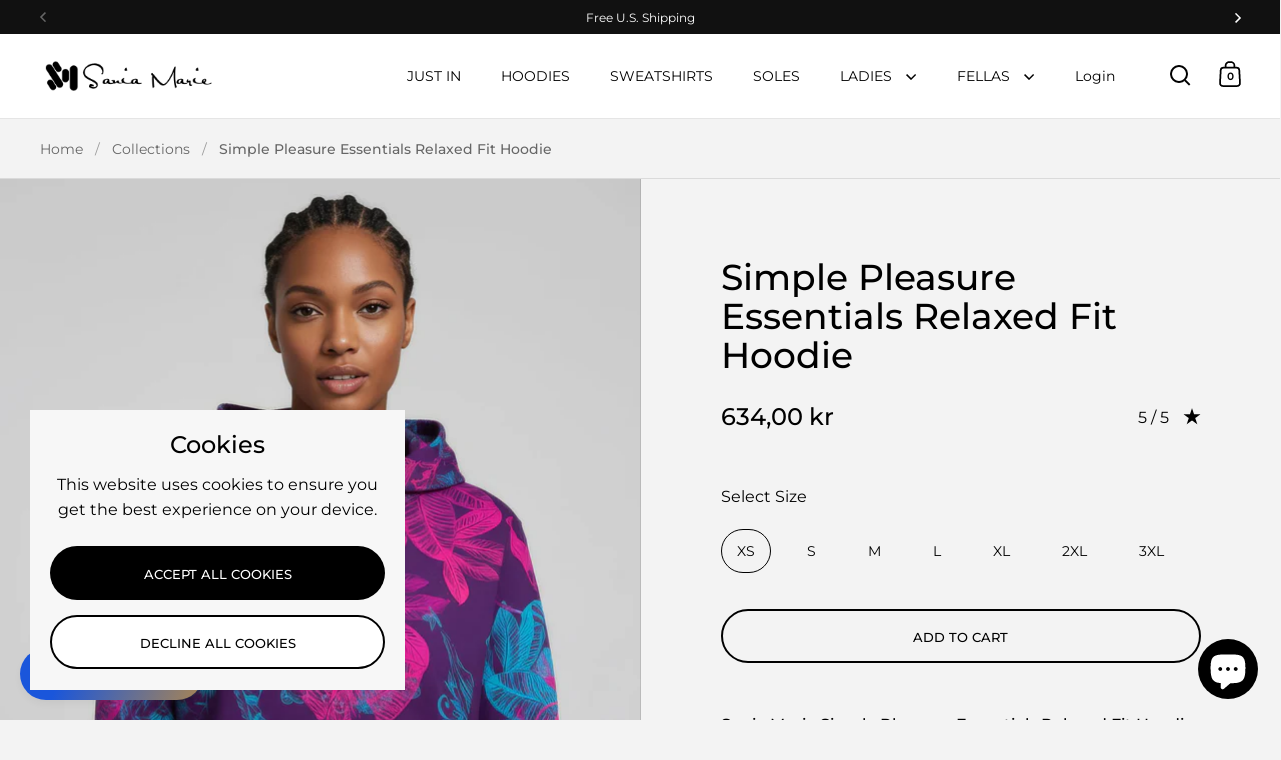

--- FILE ---
content_type: text/html; charset=utf-8
request_url: https://saniamarie.com/en-dk/products/simple-pleasure-hoodie
body_size: 65663
content:
<!doctype html><html class="no-js" lang="en" dir="ltr">
<head>

  <meta charset="utf-8">
  <meta name="viewport" content="width=device-width, initial-scale=1.0, height=device-height, minimum-scale=1.0">
  <meta http-equiv="X-UA-Compatible" content="IE=edge"><link rel="shortcut icon" href="//saniamarie.com/cdn/shop/files/SM-logo-100x100-fav.png?crop=center&height=48&v=1662895639&width=48" type="image/png" /><title>Sania Marie Simple Pleasure Purple Essentials Relaxed Fit Hoodie
</title><meta name="description" content="Illustrious colors custom designed on soft cotton fabric inside and out. Experience the pinnacle of cozy comfort and stylish versatility with our Sania Marie Simple Pleasure Hoodie, a unisex hoodie that&#39;s perfect for everyday wear.">

<meta property="og:site_name" content="Sania Marie">
<meta property="og:url" content="https://saniamarie.com/en-dk/products/simple-pleasure-hoodie">
<meta property="og:title" content="Sania Marie Simple Pleasure Purple Essentials Relaxed Fit Hoodie">
<meta property="og:type" content="product">
<meta property="og:description" content="Illustrious colors custom designed on soft cotton fabric inside and out. Experience the pinnacle of cozy comfort and stylish versatility with our Sania Marie Simple Pleasure Hoodie, a unisex hoodie that&#39;s perfect for everyday wear."><meta property="og:image" content="http://saniamarie.com/cdn/shop/files/SM-Simple-Pleasure-Hoodie-S2-2026.jpg?v=1765568685">
  <meta property="og:image:secure_url" content="https://saniamarie.com/cdn/shop/files/SM-Simple-Pleasure-Hoodie-S2-2026.jpg?v=1765568685">
  <meta property="og:image:width" content="1080">
  <meta property="og:image:height" content="1580"><meta property="og:price:amount" content="634,00">
  <meta property="og:price:currency" content="DKK"><meta name="twitter:card" content="summary_large_image">
<meta name="twitter:title" content="Sania Marie Simple Pleasure Purple Essentials Relaxed Fit Hoodie">
<meta name="twitter:description" content="Illustrious colors custom designed on soft cotton fabric inside and out. Experience the pinnacle of cozy comfort and stylish versatility with our Sania Marie Simple Pleasure Hoodie, a unisex hoodie that&#39;s perfect for everyday wear."><script type="application/ld+json">
  [
    {
      "@context": "https://schema.org",
      "@type": "WebSite",
      "name": "Sania Marie",
      "url": "https:\/\/saniamarie.com"
    },
    {
      "@context": "https://schema.org",
      "@type": "Organization",
      "name": "Sania Marie",
      "url": "https:\/\/saniamarie.com"
    }
  ]
</script>

<script type="application/ld+json">
{
  "@context": "http://schema.org",
  "@type": "BreadcrumbList",
  "itemListElement": [
    {
      "@type": "ListItem",
      "position": 1,
      "name": "Home",
      "item": "https://saniamarie.com"
    },{
        "@type": "ListItem",
        "position": 2,
        "name": "Simple Pleasure Essentials Relaxed Fit Hoodie",
        "item": "https://saniamarie.com/en-dk/products/simple-pleasure-hoodie"
      }]
}
</script><script type="application/ld+json">{"@context":"http:\/\/schema.org\/","@id":"\/en-dk\/products\/simple-pleasure-hoodie#product","@type":"ProductGroup","brand":{"@type":"Brand","name":"contact-132b"},"category":"Hoodies","description":"Sania Marie Simple Pleasure Essentials Relaxed Fit Hoodie – Comfort Made Beautiful\nSink into softness with the Sania Marie Simple Pleasure Hoodie, designed for those moments when comfort becomes its own kind of luxury. Crafted with a cotton-feel exterior and a plush brushed fleece interior, this hoodie wraps you in warmth while showcasing a vibrant, expressive design that elevates even the most casual days.\nWhether you’re easing into a slow Sunday morning, crossing off to-do lists, or simply enjoying a quiet moment to yourself, this hoodie delivers effortless coziness and standout style. It’s wearable art designed to feel as good as it looks.\nPoetry in the Design\nIt’s so simple sometimes when you think about it. How something so small could provide such a huge pleasure? If I close my eyes, I can still feel you on my skin even when you’re away.\nFeatures\n\n\nExclusive Sania Marie artwork in vivid, lasting color\n\n\nEco-conscious fabric blend: 95% recycled polyester, 5% spandex\n\n\nSoft cotton-feel face for a gentle touch\n\n\nBrushed fleece interior for elevated warmth and comfort\n\n\nDouble-lined hood with matching printed design\n\n\nVersatile essential for lounging, layering, and everyday wear\n\n\nMachine washable; size up for an extra-relaxed feel\n\n","hasVariant":[{"@id":"\/en-dk\/products\/simple-pleasure-hoodie?variant=43098125041905#variant","@type":"Product","image":"https:\/\/saniamarie.com\/cdn\/shop\/files\/SM-Simple-Pleasure-Hoodie-S2-2026.jpg?v=1765568685\u0026width=1920","name":"Simple Pleasure Essentials Relaxed Fit Hoodie - XS","offers":{"@id":"\/en-dk\/products\/simple-pleasure-hoodie?variant=43098125041905#offer","@type":"Offer","availability":"http:\/\/schema.org\/InStock","price":"634.00","priceCurrency":"DKK","url":"https:\/\/saniamarie.com\/en-dk\/products\/simple-pleasure-hoodie?variant=43098125041905"},"sku":"5E4B7A406E9B5_XS"},{"@id":"\/en-dk\/products\/simple-pleasure-hoodie?variant=43098125107441#variant","@type":"Product","image":"https:\/\/saniamarie.com\/cdn\/shop\/files\/SM-Simple-Pleasure-Hoodie-S2-2026.jpg?v=1765568685\u0026width=1920","name":"Simple Pleasure Essentials Relaxed Fit Hoodie - S","offers":{"@id":"\/en-dk\/products\/simple-pleasure-hoodie?variant=43098125107441#offer","@type":"Offer","availability":"http:\/\/schema.org\/InStock","price":"634.00","priceCurrency":"DKK","url":"https:\/\/saniamarie.com\/en-dk\/products\/simple-pleasure-hoodie?variant=43098125107441"},"sku":"5E4B7A406E9B5_S"},{"@id":"\/en-dk\/products\/simple-pleasure-hoodie?variant=43098125140209#variant","@type":"Product","image":"https:\/\/saniamarie.com\/cdn\/shop\/files\/SM-Simple-Pleasure-Hoodie-S2-2026.jpg?v=1765568685\u0026width=1920","name":"Simple Pleasure Essentials Relaxed Fit Hoodie - M","offers":{"@id":"\/en-dk\/products\/simple-pleasure-hoodie?variant=43098125140209#offer","@type":"Offer","availability":"http:\/\/schema.org\/InStock","price":"634.00","priceCurrency":"DKK","url":"https:\/\/saniamarie.com\/en-dk\/products\/simple-pleasure-hoodie?variant=43098125140209"},"sku":"5E4B7A406E9B5_M"},{"@id":"\/en-dk\/products\/simple-pleasure-hoodie?variant=43098125172977#variant","@type":"Product","image":"https:\/\/saniamarie.com\/cdn\/shop\/files\/SM-Simple-Pleasure-Hoodie-S2-2026.jpg?v=1765568685\u0026width=1920","name":"Simple Pleasure Essentials Relaxed Fit Hoodie - L","offers":{"@id":"\/en-dk\/products\/simple-pleasure-hoodie?variant=43098125172977#offer","@type":"Offer","availability":"http:\/\/schema.org\/InStock","price":"634.00","priceCurrency":"DKK","url":"https:\/\/saniamarie.com\/en-dk\/products\/simple-pleasure-hoodie?variant=43098125172977"},"sku":"5E4B7A406E9B5_L"},{"@id":"\/en-dk\/products\/simple-pleasure-hoodie?variant=43098125205745#variant","@type":"Product","image":"https:\/\/saniamarie.com\/cdn\/shop\/files\/SM-Simple-Pleasure-Hoodie-S2-2026.jpg?v=1765568685\u0026width=1920","name":"Simple Pleasure Essentials Relaxed Fit Hoodie - XL","offers":{"@id":"\/en-dk\/products\/simple-pleasure-hoodie?variant=43098125205745#offer","@type":"Offer","availability":"http:\/\/schema.org\/InStock","price":"634.00","priceCurrency":"DKK","url":"https:\/\/saniamarie.com\/en-dk\/products\/simple-pleasure-hoodie?variant=43098125205745"},"sku":"5E4B7A406E9B5_XL"},{"@id":"\/en-dk\/products\/simple-pleasure-hoodie?variant=43098125238513#variant","@type":"Product","image":"https:\/\/saniamarie.com\/cdn\/shop\/files\/SM-Simple-Pleasure-Hoodie-S2-2026.jpg?v=1765568685\u0026width=1920","name":"Simple Pleasure Essentials Relaxed Fit Hoodie - 2XL","offers":{"@id":"\/en-dk\/products\/simple-pleasure-hoodie?variant=43098125238513#offer","@type":"Offer","availability":"http:\/\/schema.org\/InStock","price":"634.00","priceCurrency":"DKK","url":"https:\/\/saniamarie.com\/en-dk\/products\/simple-pleasure-hoodie?variant=43098125238513"},"sku":"5E4B7A406E9B5_2XL"},{"@id":"\/en-dk\/products\/simple-pleasure-hoodie?variant=43098125271281#variant","@type":"Product","image":"https:\/\/saniamarie.com\/cdn\/shop\/files\/SM-Simple-Pleasure-Hoodie-S2-2026.jpg?v=1765568685\u0026width=1920","name":"Simple Pleasure Essentials Relaxed Fit Hoodie - 3XL","offers":{"@id":"\/en-dk\/products\/simple-pleasure-hoodie?variant=43098125271281#offer","@type":"Offer","availability":"http:\/\/schema.org\/InStock","price":"634.00","priceCurrency":"DKK","url":"https:\/\/saniamarie.com\/en-dk\/products\/simple-pleasure-hoodie?variant=43098125271281"},"sku":"5E4B7A406E9B5_3XL"}],"name":"Simple Pleasure Essentials Relaxed Fit Hoodie","productGroupID":"7761607295217","url":"https:\/\/saniamarie.com\/en-dk\/products\/simple-pleasure-hoodie"}</script><link rel="canonical" href="https://saniamarie.com/en-dk/products/simple-pleasure-hoodie">

  <link rel="preconnect" href="https://cdn.shopify.com"><link rel="preconnect" href="https://fonts.shopifycdn.com" crossorigin><link href="//saniamarie.com/cdn/shop/t/6/assets/theme.css?v=14432299889316720251753797257" as="style" rel="preload"><link href="//saniamarie.com/cdn/shop/t/6/assets/section-header.css?v=171233665762437097931753797256" as="style" rel="preload"><link href="//saniamarie.com/cdn/shop/t/6/assets/component-slider.css?v=8095672625576475451753797256" as="style" rel="preload"><link href="//saniamarie.com/cdn/shop/t/6/assets/component-product-item.css?v=154712366832164997571753797256" as="style" rel="preload"><link href="//saniamarie.com/cdn/shop/t/6/assets/section-main-product.css?v=166929180159072023751753797256" as="style" rel="preload">
  <link rel="preload" as="image" href="//saniamarie.com/cdn/shop/files/SM-Simple-Pleasure-Hoodie-S2-2026.jpg?v=1765568685&width=480" imagesrcset="//saniamarie.com/cdn/shop/files/SM-Simple-Pleasure-Hoodie-S2-2026.jpg?v=1765568685&width=240 240w,//saniamarie.com/cdn/shop/files/SM-Simple-Pleasure-Hoodie-S2-2026.jpg?v=1765568685&width=360 360w,//saniamarie.com/cdn/shop/files/SM-Simple-Pleasure-Hoodie-S2-2026.jpg?v=1765568685&width=420 420w,//saniamarie.com/cdn/shop/files/SM-Simple-Pleasure-Hoodie-S2-2026.jpg?v=1765568685&width=480 480w,//saniamarie.com/cdn/shop/files/SM-Simple-Pleasure-Hoodie-S2-2026.jpg?v=1765568685&width=640 640w,//saniamarie.com/cdn/shop/files/SM-Simple-Pleasure-Hoodie-S2-2026.jpg?v=1765568685&width=840 840w,//saniamarie.com/cdn/shop/files/SM-Simple-Pleasure-Hoodie-S2-2026.jpg?v=1765568685&width=1080 1080w" imagesizes="(max-width: 1024px) and (orientation: portrait) 100vw, (max-width: 768px) 100vw, 50vw">
  

<link rel="preload" href="//saniamarie.com/cdn/fonts/montserrat/montserrat_n5.07ef3781d9c78c8b93c98419da7ad4fbeebb6635.woff2" as="font" type="font/woff2" crossorigin><link rel="preload" href="//saniamarie.com/cdn/fonts/montserrat/montserrat_n4.81949fa0ac9fd2021e16436151e8eaa539321637.woff2" as="font" type="font/woff2" crossorigin>

<style>



@font-face {
  font-family: Montserrat;
  font-weight: 500;
  font-style: normal;
  font-display: swap;
  src: url("//saniamarie.com/cdn/fonts/montserrat/montserrat_n5.07ef3781d9c78c8b93c98419da7ad4fbeebb6635.woff2") format("woff2"),
       url("//saniamarie.com/cdn/fonts/montserrat/montserrat_n5.adf9b4bd8b0e4f55a0b203cdd84512667e0d5e4d.woff") format("woff");
}
@font-face {
  font-family: Montserrat;
  font-weight: 400;
  font-style: normal;
  font-display: swap;
  src: url("//saniamarie.com/cdn/fonts/montserrat/montserrat_n4.81949fa0ac9fd2021e16436151e8eaa539321637.woff2") format("woff2"),
       url("//saniamarie.com/cdn/fonts/montserrat/montserrat_n4.a6c632ca7b62da89c3594789ba828388aac693fe.woff") format("woff");
}
@font-face {
  font-family: Montserrat;
  font-weight: 500;
  font-style: normal;
  font-display: swap;
  src: url("//saniamarie.com/cdn/fonts/montserrat/montserrat_n5.07ef3781d9c78c8b93c98419da7ad4fbeebb6635.woff2") format("woff2"),
       url("//saniamarie.com/cdn/fonts/montserrat/montserrat_n5.adf9b4bd8b0e4f55a0b203cdd84512667e0d5e4d.woff") format("woff");
}
@font-face {
  font-family: Montserrat;
  font-weight: 400;
  font-style: italic;
  font-display: swap;
  src: url("//saniamarie.com/cdn/fonts/montserrat/montserrat_i4.5a4ea298b4789e064f62a29aafc18d41f09ae59b.woff2") format("woff2"),
       url("//saniamarie.com/cdn/fonts/montserrat/montserrat_i4.072b5869c5e0ed5b9d2021e4c2af132e16681ad2.woff") format("woff");
}
</style>
<style>

  :root {

    /* Main color scheme */

    --main-text: #000000;
    --main-text-hover: rgba(0, 0, 0, 0.82);
    --main-text-foreground: #fff;
    
    --main-background: #f3f3f3;
    --main-background-secondary: rgba(0, 0, 0, 0.18);
    --main-background-third: rgba(0, 0, 0, 0.03);
    --main-borders: rgba(0, 0, 0, 0.08);
    --grid-borders: rgba(0, 0, 0, 0.1);

    /* Header & sidebars color scheme */
    
    --header-text: #000000;
    --header-text-foreground: #fff;
    
    --header-background: #ffffff;
    --header-background-secondary: rgba(0, 0, 0, 0.18);
    --header-borders: rgba(0, 0, 0, 0.08);
    --header-grid-borders: rgba(0, 0, 0, 0.1);/* Footer color scheme */

    --footer-text: ;
    --footer-text-foreground: #fff;
    
    --footer-background: ;
    --footer-background-secondary: ;
    --footer-borders: ;

    --grid-image-padding: 10%;
    --grid-image-background: rgba(0,0,0,0);

    /* Buttons radius */

    --buttons-radius: 30px;

    /* Font variables */

    --font-stack-headings: Montserrat, sans-serif;
    --font-weight-headings: 500;
    --font-style-headings: normal;

    --font-stack-body: Montserrat, sans-serif;
    --font-weight-body: 400;--font-weight-body-bold: 500;--font-style-body: normal;

    --base-headings-size: 60;
    --base-headings-line: 1.1;
    --base-body-size: 16;
    --base-body-line: 1.6;

  }

  select, .regular-select-cover, .facets__disclosure:after {
    background-image: url("data:image/svg+xml,%0A%3Csvg width='14' height='9' viewBox='0 0 14 9' fill='none' xmlns='http://www.w3.org/2000/svg'%3E%3Cpath d='M8.42815 7.47604L7.01394 8.89025L0.528658 2.40497L1.94287 0.990753L8.42815 7.47604Z' fill='rgb(0, 0, 0)'/%3E%3Cpath d='M6.98591 8.89025L5.5717 7.47604L12.057 0.990755L13.4712 2.40497L6.98591 8.89025Z' fill='rgb(0, 0, 0)'/%3E%3C/svg%3E%0A");
  }sidebar-drawer {
      --main-background: #ffffff;
    }</style><link href="//saniamarie.com/cdn/shop/t/6/assets/theme.css?v=14432299889316720251753797257" rel="stylesheet" type="text/css" media="all" />

  <script>window.performance && window.performance.mark && window.performance.mark('shopify.content_for_header.start');</script><meta name="google-site-verification" content="zBlX5zryHUernRqemYCzHVHxxVp1nARUpJd6jw5raKw">
<meta name="facebook-domain-verification" content="yszm2mui079di34dwoywye1w2xab33">
<meta id="shopify-digital-wallet" name="shopify-digital-wallet" content="/65392476401/digital_wallets/dialog">
<meta name="shopify-checkout-api-token" content="d0b3c284ba0ba9f3ebc6c7e9f80f36fc">
<link rel="alternate" hreflang="x-default" href="https://saniamarie.com/products/simple-pleasure-hoodie">
<link rel="alternate" hreflang="en-CA" href="https://saniamarie.com/en-ca/products/simple-pleasure-hoodie">
<link rel="alternate" hreflang="en-AU" href="https://saniamarie.com/en-au/products/simple-pleasure-hoodie">
<link rel="alternate" hreflang="en-NZ" href="https://saniamarie.com/en-nz/products/simple-pleasure-hoodie">
<link rel="alternate" hreflang="en-IT" href="https://saniamarie.com/en-it/products/simple-pleasure-hoodie">
<link rel="alternate" hreflang="en-ES" href="https://saniamarie.com/en-es/products/simple-pleasure-hoodie">
<link rel="alternate" hreflang="es-ES" href="https://saniamarie.com/es-es/products/simple-pleasure-hoodie">
<link rel="alternate" hreflang="en-MX" href="https://saniamarie.com/en-mx/products/simple-pleasure-hoodie">
<link rel="alternate" hreflang="es-MX" href="https://saniamarie.com/es-mx/products/simple-pleasure-hoodie">
<link rel="alternate" hreflang="en-GB" href="https://saniamarie.com/en-gb/products/simple-pleasure-hoodie">
<link rel="alternate" hreflang="en-DE" href="https://saniamarie.com/en-de/products/simple-pleasure-hoodie">
<link rel="alternate" hreflang="en-FR" href="https://saniamarie.com/en-fr/products/simple-pleasure-hoodie">
<link rel="alternate" hreflang="en-JP" href="https://saniamarie.com/en-jp/products/simple-pleasure-hoodie">
<link rel="alternate" hreflang="ja-JP" href="https://saniamarie.com/ja-jp/products/simple-pleasure-hoodie">
<link rel="alternate" hreflang="en-SG" href="https://saniamarie.com/en-sg/products/simple-pleasure-hoodie">
<link rel="alternate" hreflang="en-NL" href="https://saniamarie.com/en-nl/products/simple-pleasure-hoodie">
<link rel="alternate" hreflang="en-CH" href="https://saniamarie.com/en-ch/products/simple-pleasure-hoodie">
<link rel="alternate" hreflang="en-HK" href="https://saniamarie.com/en-hk/products/simple-pleasure-hoodie">
<link rel="alternate" hreflang="en-AE" href="https://saniamarie.com/en-ae/products/simple-pleasure-hoodie">
<link rel="alternate" hreflang="en-SE" href="https://saniamarie.com/en-se/products/simple-pleasure-hoodie">
<link rel="alternate" hreflang="en-KR" href="https://saniamarie.com/en-kr/products/simple-pleasure-hoodie">
<link rel="alternate" hreflang="en-NO" href="https://saniamarie.com/en-no/products/simple-pleasure-hoodie">
<link rel="alternate" hreflang="en-IL" href="https://saniamarie.com/en-il/products/simple-pleasure-hoodie">
<link rel="alternate" hreflang="en-SA" href="https://saniamarie.com/en-sa/products/simple-pleasure-hoodie">
<link rel="alternate" hreflang="en-IE" href="https://saniamarie.com/en-ie/products/simple-pleasure-hoodie">
<link rel="alternate" hreflang="en-BE" href="https://saniamarie.com/en-be/products/simple-pleasure-hoodie">
<link rel="alternate" hreflang="en-AT" href="https://saniamarie.com/en-at/products/simple-pleasure-hoodie">
<link rel="alternate" hreflang="en-IN" href="https://saniamarie.com/en-in/products/simple-pleasure-hoodie">
<link rel="alternate" hreflang="en-CN" href="https://saniamarie.com/en-cn/products/simple-pleasure-hoodie">
<link rel="alternate" hreflang="en-TW" href="https://saniamarie.com/en-tw/products/simple-pleasure-hoodie">
<link rel="alternate" hreflang="en-DK" href="https://saniamarie.com/en-dk/products/simple-pleasure-hoodie">
<link rel="alternate" hreflang="en-LB" href="https://saniamarie.com/en-lb/products/simple-pleasure-hoodie">
<link rel="alternate" type="application/json+oembed" href="https://saniamarie.com/en-dk/products/simple-pleasure-hoodie.oembed">
<script async="async" src="/checkouts/internal/preloads.js?locale=en-DK"></script>
<link rel="preconnect" href="https://shop.app" crossorigin="anonymous">
<script async="async" src="https://shop.app/checkouts/internal/preloads.js?locale=en-DK&shop_id=65392476401" crossorigin="anonymous"></script>
<script id="apple-pay-shop-capabilities" type="application/json">{"shopId":65392476401,"countryCode":"US","currencyCode":"DKK","merchantCapabilities":["supports3DS"],"merchantId":"gid:\/\/shopify\/Shop\/65392476401","merchantName":"Sania Marie","requiredBillingContactFields":["postalAddress","email","phone"],"requiredShippingContactFields":["postalAddress","email","phone"],"shippingType":"shipping","supportedNetworks":["visa","masterCard","amex","discover","elo","jcb"],"total":{"type":"pending","label":"Sania Marie","amount":"1.00"},"shopifyPaymentsEnabled":true,"supportsSubscriptions":true}</script>
<script id="shopify-features" type="application/json">{"accessToken":"d0b3c284ba0ba9f3ebc6c7e9f80f36fc","betas":["rich-media-storefront-analytics"],"domain":"saniamarie.com","predictiveSearch":true,"shopId":65392476401,"locale":"en"}</script>
<script>var Shopify = Shopify || {};
Shopify.shop = "contact-132b.myshopify.com";
Shopify.locale = "en";
Shopify.currency = {"active":"DKK","rate":"6.469204"};
Shopify.country = "DK";
Shopify.theme = {"name":"Updated copy of Updated copy of Split","id":150511026417,"schema_name":"Split","schema_version":"4.4.0","theme_store_id":842,"role":"main"};
Shopify.theme.handle = "null";
Shopify.theme.style = {"id":null,"handle":null};
Shopify.cdnHost = "saniamarie.com/cdn";
Shopify.routes = Shopify.routes || {};
Shopify.routes.root = "/en-dk/";</script>
<script type="module">!function(o){(o.Shopify=o.Shopify||{}).modules=!0}(window);</script>
<script>!function(o){function n(){var o=[];function n(){o.push(Array.prototype.slice.apply(arguments))}return n.q=o,n}var t=o.Shopify=o.Shopify||{};t.loadFeatures=n(),t.autoloadFeatures=n()}(window);</script>
<script>
  window.ShopifyPay = window.ShopifyPay || {};
  window.ShopifyPay.apiHost = "shop.app\/pay";
  window.ShopifyPay.redirectState = null;
</script>
<script id="shop-js-analytics" type="application/json">{"pageType":"product"}</script>
<script defer="defer" async type="module" src="//saniamarie.com/cdn/shopifycloud/shop-js/modules/v2/client.init-shop-cart-sync_DtuiiIyl.en.esm.js"></script>
<script defer="defer" async type="module" src="//saniamarie.com/cdn/shopifycloud/shop-js/modules/v2/chunk.common_CUHEfi5Q.esm.js"></script>
<script type="module">
  await import("//saniamarie.com/cdn/shopifycloud/shop-js/modules/v2/client.init-shop-cart-sync_DtuiiIyl.en.esm.js");
await import("//saniamarie.com/cdn/shopifycloud/shop-js/modules/v2/chunk.common_CUHEfi5Q.esm.js");

  window.Shopify.SignInWithShop?.initShopCartSync?.({"fedCMEnabled":true,"windoidEnabled":true});

</script>
<script>
  window.Shopify = window.Shopify || {};
  if (!window.Shopify.featureAssets) window.Shopify.featureAssets = {};
  window.Shopify.featureAssets['shop-js'] = {"shop-cart-sync":["modules/v2/client.shop-cart-sync_DFoTY42P.en.esm.js","modules/v2/chunk.common_CUHEfi5Q.esm.js"],"init-fed-cm":["modules/v2/client.init-fed-cm_D2UNy1i2.en.esm.js","modules/v2/chunk.common_CUHEfi5Q.esm.js"],"init-shop-email-lookup-coordinator":["modules/v2/client.init-shop-email-lookup-coordinator_BQEe2rDt.en.esm.js","modules/v2/chunk.common_CUHEfi5Q.esm.js"],"shop-cash-offers":["modules/v2/client.shop-cash-offers_3CTtReFF.en.esm.js","modules/v2/chunk.common_CUHEfi5Q.esm.js","modules/v2/chunk.modal_BewljZkx.esm.js"],"shop-button":["modules/v2/client.shop-button_C6oxCjDL.en.esm.js","modules/v2/chunk.common_CUHEfi5Q.esm.js"],"init-windoid":["modules/v2/client.init-windoid_5pix8xhK.en.esm.js","modules/v2/chunk.common_CUHEfi5Q.esm.js"],"avatar":["modules/v2/client.avatar_BTnouDA3.en.esm.js"],"init-shop-cart-sync":["modules/v2/client.init-shop-cart-sync_DtuiiIyl.en.esm.js","modules/v2/chunk.common_CUHEfi5Q.esm.js"],"shop-toast-manager":["modules/v2/client.shop-toast-manager_BYv_8cH1.en.esm.js","modules/v2/chunk.common_CUHEfi5Q.esm.js"],"pay-button":["modules/v2/client.pay-button_FnF9EIkY.en.esm.js","modules/v2/chunk.common_CUHEfi5Q.esm.js"],"shop-login-button":["modules/v2/client.shop-login-button_CH1KUpOf.en.esm.js","modules/v2/chunk.common_CUHEfi5Q.esm.js","modules/v2/chunk.modal_BewljZkx.esm.js"],"init-customer-accounts-sign-up":["modules/v2/client.init-customer-accounts-sign-up_aj7QGgYS.en.esm.js","modules/v2/client.shop-login-button_CH1KUpOf.en.esm.js","modules/v2/chunk.common_CUHEfi5Q.esm.js","modules/v2/chunk.modal_BewljZkx.esm.js"],"init-shop-for-new-customer-accounts":["modules/v2/client.init-shop-for-new-customer-accounts_NbnYRf_7.en.esm.js","modules/v2/client.shop-login-button_CH1KUpOf.en.esm.js","modules/v2/chunk.common_CUHEfi5Q.esm.js","modules/v2/chunk.modal_BewljZkx.esm.js"],"init-customer-accounts":["modules/v2/client.init-customer-accounts_ppedhqCH.en.esm.js","modules/v2/client.shop-login-button_CH1KUpOf.en.esm.js","modules/v2/chunk.common_CUHEfi5Q.esm.js","modules/v2/chunk.modal_BewljZkx.esm.js"],"shop-follow-button":["modules/v2/client.shop-follow-button_CMIBBa6u.en.esm.js","modules/v2/chunk.common_CUHEfi5Q.esm.js","modules/v2/chunk.modal_BewljZkx.esm.js"],"lead-capture":["modules/v2/client.lead-capture_But0hIyf.en.esm.js","modules/v2/chunk.common_CUHEfi5Q.esm.js","modules/v2/chunk.modal_BewljZkx.esm.js"],"checkout-modal":["modules/v2/client.checkout-modal_BBxc70dQ.en.esm.js","modules/v2/chunk.common_CUHEfi5Q.esm.js","modules/v2/chunk.modal_BewljZkx.esm.js"],"shop-login":["modules/v2/client.shop-login_hM3Q17Kl.en.esm.js","modules/v2/chunk.common_CUHEfi5Q.esm.js","modules/v2/chunk.modal_BewljZkx.esm.js"],"payment-terms":["modules/v2/client.payment-terms_CAtGlQYS.en.esm.js","modules/v2/chunk.common_CUHEfi5Q.esm.js","modules/v2/chunk.modal_BewljZkx.esm.js"]};
</script>
<script>(function() {
  var isLoaded = false;
  function asyncLoad() {
    if (isLoaded) return;
    isLoaded = true;
    var urls = ["https:\/\/upsell-app.logbase.io\/lb-upsell.js?shop=contact-132b.myshopify.com","\/\/cdn.shopify.com\/proxy\/e77436ced2dc4b13e236ec2f39a959ea92431eaf9e3475e325f948634e73a459\/static.cdn.printful.com\/static\/js\/external\/shopify-product-customizer.js?v=0.28\u0026shop=contact-132b.myshopify.com\u0026sp-cache-control=cHVibGljLCBtYXgtYWdlPTkwMA"];
    for (var i = 0; i < urls.length; i++) {
      var s = document.createElement('script');
      s.type = 'text/javascript';
      s.async = true;
      s.src = urls[i];
      var x = document.getElementsByTagName('script')[0];
      x.parentNode.insertBefore(s, x);
    }
  };
  if(window.attachEvent) {
    window.attachEvent('onload', asyncLoad);
  } else {
    window.addEventListener('load', asyncLoad, false);
  }
})();</script>
<script id="__st">var __st={"a":65392476401,"offset":-28800,"reqid":"c55ed66c-6abc-45ab-9e4c-09138e671f86-1767427449","pageurl":"saniamarie.com\/en-dk\/products\/simple-pleasure-hoodie","u":"eae89c13a654","p":"product","rtyp":"product","rid":7761607295217};</script>
<script>window.ShopifyPaypalV4VisibilityTracking = true;</script>
<script id="captcha-bootstrap">!function(){'use strict';const t='contact',e='account',n='new_comment',o=[[t,t],['blogs',n],['comments',n],[t,'customer']],c=[[e,'customer_login'],[e,'guest_login'],[e,'recover_customer_password'],[e,'create_customer']],r=t=>t.map((([t,e])=>`form[action*='/${t}']:not([data-nocaptcha='true']) input[name='form_type'][value='${e}']`)).join(','),a=t=>()=>t?[...document.querySelectorAll(t)].map((t=>t.form)):[];function s(){const t=[...o],e=r(t);return a(e)}const i='password',u='form_key',d=['recaptcha-v3-token','g-recaptcha-response','h-captcha-response',i],f=()=>{try{return window.sessionStorage}catch{return}},m='__shopify_v',_=t=>t.elements[u];function p(t,e,n=!1){try{const o=window.sessionStorage,c=JSON.parse(o.getItem(e)),{data:r}=function(t){const{data:e,action:n}=t;return t[m]||n?{data:e,action:n}:{data:t,action:n}}(c);for(const[e,n]of Object.entries(r))t.elements[e]&&(t.elements[e].value=n);n&&o.removeItem(e)}catch(o){console.error('form repopulation failed',{error:o})}}const l='form_type',E='cptcha';function T(t){t.dataset[E]=!0}const w=window,h=w.document,L='Shopify',v='ce_forms',y='captcha';let A=!1;((t,e)=>{const n=(g='f06e6c50-85a8-45c8-87d0-21a2b65856fe',I='https://cdn.shopify.com/shopifycloud/storefront-forms-hcaptcha/ce_storefront_forms_captcha_hcaptcha.v1.5.2.iife.js',D={infoText:'Protected by hCaptcha',privacyText:'Privacy',termsText:'Terms'},(t,e,n)=>{const o=w[L][v],c=o.bindForm;if(c)return c(t,g,e,D).then(n);var r;o.q.push([[t,g,e,D],n]),r=I,A||(h.body.append(Object.assign(h.createElement('script'),{id:'captcha-provider',async:!0,src:r})),A=!0)});var g,I,D;w[L]=w[L]||{},w[L][v]=w[L][v]||{},w[L][v].q=[],w[L][y]=w[L][y]||{},w[L][y].protect=function(t,e){n(t,void 0,e),T(t)},Object.freeze(w[L][y]),function(t,e,n,w,h,L){const[v,y,A,g]=function(t,e,n){const i=e?o:[],u=t?c:[],d=[...i,...u],f=r(d),m=r(i),_=r(d.filter((([t,e])=>n.includes(e))));return[a(f),a(m),a(_),s()]}(w,h,L),I=t=>{const e=t.target;return e instanceof HTMLFormElement?e:e&&e.form},D=t=>v().includes(t);t.addEventListener('submit',(t=>{const e=I(t);if(!e)return;const n=D(e)&&!e.dataset.hcaptchaBound&&!e.dataset.recaptchaBound,o=_(e),c=g().includes(e)&&(!o||!o.value);(n||c)&&t.preventDefault(),c&&!n&&(function(t){try{if(!f())return;!function(t){const e=f();if(!e)return;const n=_(t);if(!n)return;const o=n.value;o&&e.removeItem(o)}(t);const e=Array.from(Array(32),(()=>Math.random().toString(36)[2])).join('');!function(t,e){_(t)||t.append(Object.assign(document.createElement('input'),{type:'hidden',name:u})),t.elements[u].value=e}(t,e),function(t,e){const n=f();if(!n)return;const o=[...t.querySelectorAll(`input[type='${i}']`)].map((({name:t})=>t)),c=[...d,...o],r={};for(const[a,s]of new FormData(t).entries())c.includes(a)||(r[a]=s);n.setItem(e,JSON.stringify({[m]:1,action:t.action,data:r}))}(t,e)}catch(e){console.error('failed to persist form',e)}}(e),e.submit())}));const S=(t,e)=>{t&&!t.dataset[E]&&(n(t,e.some((e=>e===t))),T(t))};for(const o of['focusin','change'])t.addEventListener(o,(t=>{const e=I(t);D(e)&&S(e,y())}));const B=e.get('form_key'),M=e.get(l),P=B&&M;t.addEventListener('DOMContentLoaded',(()=>{const t=y();if(P)for(const e of t)e.elements[l].value===M&&p(e,B);[...new Set([...A(),...v().filter((t=>'true'===t.dataset.shopifyCaptcha))])].forEach((e=>S(e,t)))}))}(h,new URLSearchParams(w.location.search),n,t,e,['guest_login'])})(!0,!0)}();</script>
<script integrity="sha256-4kQ18oKyAcykRKYeNunJcIwy7WH5gtpwJnB7kiuLZ1E=" data-source-attribution="shopify.loadfeatures" defer="defer" src="//saniamarie.com/cdn/shopifycloud/storefront/assets/storefront/load_feature-a0a9edcb.js" crossorigin="anonymous"></script>
<script crossorigin="anonymous" defer="defer" src="//saniamarie.com/cdn/shopifycloud/storefront/assets/shopify_pay/storefront-65b4c6d7.js?v=20250812"></script>
<script data-source-attribution="shopify.dynamic_checkout.dynamic.init">var Shopify=Shopify||{};Shopify.PaymentButton=Shopify.PaymentButton||{isStorefrontPortableWallets:!0,init:function(){window.Shopify.PaymentButton.init=function(){};var t=document.createElement("script");t.src="https://saniamarie.com/cdn/shopifycloud/portable-wallets/latest/portable-wallets.en.js",t.type="module",document.head.appendChild(t)}};
</script>
<script data-source-attribution="shopify.dynamic_checkout.buyer_consent">
  function portableWalletsHideBuyerConsent(e){var t=document.getElementById("shopify-buyer-consent"),n=document.getElementById("shopify-subscription-policy-button");t&&n&&(t.classList.add("hidden"),t.setAttribute("aria-hidden","true"),n.removeEventListener("click",e))}function portableWalletsShowBuyerConsent(e){var t=document.getElementById("shopify-buyer-consent"),n=document.getElementById("shopify-subscription-policy-button");t&&n&&(t.classList.remove("hidden"),t.removeAttribute("aria-hidden"),n.addEventListener("click",e))}window.Shopify?.PaymentButton&&(window.Shopify.PaymentButton.hideBuyerConsent=portableWalletsHideBuyerConsent,window.Shopify.PaymentButton.showBuyerConsent=portableWalletsShowBuyerConsent);
</script>
<script data-source-attribution="shopify.dynamic_checkout.cart.bootstrap">document.addEventListener("DOMContentLoaded",(function(){function t(){return document.querySelector("shopify-accelerated-checkout-cart, shopify-accelerated-checkout")}if(t())Shopify.PaymentButton.init();else{new MutationObserver((function(e,n){t()&&(Shopify.PaymentButton.init(),n.disconnect())})).observe(document.body,{childList:!0,subtree:!0})}}));
</script>
<script id='scb4127' type='text/javascript' async='' src='https://saniamarie.com/cdn/shopifycloud/privacy-banner/storefront-banner.js'></script><link id="shopify-accelerated-checkout-styles" rel="stylesheet" media="screen" href="https://saniamarie.com/cdn/shopifycloud/portable-wallets/latest/accelerated-checkout-backwards-compat.css" crossorigin="anonymous">
<style id="shopify-accelerated-checkout-cart">
        #shopify-buyer-consent {
  margin-top: 1em;
  display: inline-block;
  width: 100%;
}

#shopify-buyer-consent.hidden {
  display: none;
}

#shopify-subscription-policy-button {
  background: none;
  border: none;
  padding: 0;
  text-decoration: underline;
  font-size: inherit;
  cursor: pointer;
}

#shopify-subscription-policy-button::before {
  box-shadow: none;
}

      </style>

<script>window.performance && window.performance.mark && window.performance.mark('shopify.content_for_header.end');</script>

  <script>
    const rbi = [];
    const ribSetSize = (img) => {
      if ( img.offsetWidth / parseInt(img.dataset.ratio) < img.offsetHeight ) {
        img.setAttribute('sizes', `${Math.ceil(img.offsetHeight * parseInt(img.dataset.ratio))}px`);
      } else {
        img.setAttribute('sizes', `${Math.ceil(img.offsetWidth)}px`);
      }
    }
    function debounce(fn, wait) {
      let t;
      return (...args) => {
        clearTimeout(t);
        t = setTimeout(() => fn.apply(this, args), wait);
      };
    }
    window.KEYCODES = {
      TAB: 9,
      ESC: 27,
      DOWN: 40,
      RIGHT: 39,
      UP: 38,
      LEFT: 37,
      RETURN: 13
    };
    window.addEventListener('resize', debounce(()=>{
      for ( let img of rbi ) {
        ribSetSize(img);
      }
    }, 250));
  </script>

  <script>
    const ProductHeaderHelper = productSelector => {
      const originalHeader = document.querySelector(`${productSelector} .product-header`);
      let duplicateHeader = document.createElement('div');
      duplicateHeader.classList = 'product-header product-header--mobile';
      duplicateHeader.innerHTML = document.querySelector(`${productSelector} product-header`).innerHTML;
      duplicateHeader.querySelector('.price-reviews').id = "";
      document.querySelector(`${productSelector}`).prepend(duplicateHeader);
      const headerObserver = new MutationObserver(mutations=>{
        for ( const mutation of mutations ) {
          duplicateHeader.innerHTML = originalHeader.innerHTML;
        }
      });
      headerObserver.observe(originalHeader,{ attributes: false, childList: true, subtree: true })
    }
  </script><noscript>
    <link rel="stylesheet" href="//saniamarie.com/cdn/shop/t/6/assets/theme-noscript.css?v=143651147855901250301753797257">
  </noscript>

  <script src="//saniamarie.com/cdn/shop/t/6/assets/component-video-background.js?v=144337521800850417181753797256" defer></script>

<!-- BEGIN app block: shopify://apps/judge-me-reviews/blocks/judgeme_core/61ccd3b1-a9f2-4160-9fe9-4fec8413e5d8 --><!-- Start of Judge.me Core -->






<link rel="dns-prefetch" href="https://cdnwidget.judge.me">
<link rel="dns-prefetch" href="https://cdn.judge.me">
<link rel="dns-prefetch" href="https://cdn1.judge.me">
<link rel="dns-prefetch" href="https://api.judge.me">

<script data-cfasync='false' class='jdgm-settings-script'>window.jdgmSettings={"pagination":5,"disable_web_reviews":false,"badge_no_review_text":"No reviews","badge_n_reviews_text":"{{ n }} review/reviews","hide_badge_preview_if_no_reviews":true,"badge_hide_text":false,"enforce_center_preview_badge":false,"widget_title":"Customer Reviews","widget_open_form_text":"Write a review","widget_close_form_text":"Cancel review","widget_refresh_page_text":"Refresh page","widget_summary_text":"Based on {{ number_of_reviews }} review/reviews","widget_no_review_text":"Be the first to write a review","widget_name_field_text":"Name","widget_verified_name_field_text":"Verified Name (public)","widget_name_placeholder_text":"Enter your name (public)","widget_required_field_error_text":"This field is required.","widget_email_field_text":"Email","widget_verified_email_field_text":"Verified Email (private, can not be edited)","widget_email_placeholder_text":"Enter your email (private)","widget_email_field_error_text":"Please enter a valid email address.","widget_rating_field_text":"Rating","widget_review_title_field_text":"Review Title","widget_review_title_placeholder_text":"Give your review a title","widget_review_body_field_text":"Review","widget_review_body_placeholder_text":"Write your comments here","widget_pictures_field_text":"Picture/Video (optional)","widget_submit_review_text":"Submit Review","widget_submit_verified_review_text":"Submit Verified Review","widget_submit_success_msg_with_auto_publish":"Thank you! Please refresh the page in a few moments to see your review. You can remove or edit your review by logging into \u003ca href='https://judge.me/login' target='_blank' rel='nofollow noopener'\u003eJudge.me\u003c/a\u003e","widget_submit_success_msg_no_auto_publish":"Thank you! Your review will be published as soon as it is approved by the shop admin. You can remove or edit your review by logging into \u003ca href='https://judge.me/login' target='_blank' rel='nofollow noopener'\u003eJudge.me\u003c/a\u003e","widget_show_default_reviews_out_of_total_text":"Showing {{ n_reviews_shown }} out of {{ n_reviews }} reviews.","widget_show_all_link_text":"Show all","widget_show_less_link_text":"Show less","widget_author_said_text":"{{ reviewer_name }} said:","widget_days_text":"{{ n }} days ago","widget_weeks_text":"{{ n }} week/weeks ago","widget_months_text":"{{ n }} month/months ago","widget_years_text":"{{ n }} year/years ago","widget_yesterday_text":"Yesterday","widget_today_text":"Today","widget_replied_text":"\u003e\u003e {{ shop_name }} replied:","widget_read_more_text":"Read more","widget_rating_filter_see_all_text":"See all reviews","widget_sorting_most_recent_text":"Most Recent","widget_sorting_highest_rating_text":"Highest Rating","widget_sorting_lowest_rating_text":"Lowest Rating","widget_sorting_with_pictures_text":"Only Pictures","widget_sorting_most_helpful_text":"Most Helpful","widget_open_question_form_text":"Ask a question","widget_reviews_subtab_text":"Reviews","widget_questions_subtab_text":"Questions","widget_question_label_text":"Question","widget_answer_label_text":"Answer","widget_question_placeholder_text":"Write your question here","widget_submit_question_text":"Submit Question","widget_question_submit_success_text":"Thank you for your question! We will notify you once it gets answered.","verified_badge_text":"Verified","verified_badge_placement":"left-of-reviewer-name","widget_hide_border":false,"widget_social_share":false,"widget_thumb":false,"widget_review_location_show":false,"all_reviews_include_out_of_store_products":true,"all_reviews_out_of_store_text":"(out of store)","all_reviews_product_name_prefix_text":"about","enable_review_pictures":true,"enable_question_anwser":false,"widget_product_reviews_subtab_text":"Product Reviews","widget_shop_reviews_subtab_text":"Shop Reviews","widget_write_a_store_review_text":"Write a Store Review","widget_other_languages_heading":"Reviews in Other Languages","widget_sorting_pictures_first_text":"Pictures First","floating_tab_button_name":"★ Reviews","floating_tab_title":"Let customers speak for us","floating_tab_url":"","floating_tab_url_enabled":false,"all_reviews_text_badge_text":"Customers rate us {{ shop.metafields.judgeme.all_reviews_rating | round: 1 }}/5 based on {{ shop.metafields.judgeme.all_reviews_count }} reviews.","all_reviews_text_badge_text_branded_style":"{{ shop.metafields.judgeme.all_reviews_rating | round: 1 }} out of 5 stars based on {{ shop.metafields.judgeme.all_reviews_count }} reviews","all_reviews_text_badge_url":"","featured_carousel_title":"Let customers speak for us","featured_carousel_count_text":"from {{ n }} reviews","featured_carousel_url":"","verified_count_badge_url":"","picture_reminder_submit_button":"Upload Pictures","widget_sorting_videos_first_text":"Videos First","widget_review_pending_text":"Pending","remove_microdata_snippet":true,"preview_badge_no_question_text":"No questions","preview_badge_n_question_text":"{{ number_of_questions }} question/questions","widget_search_bar_placeholder":"Search reviews","widget_sorting_verified_only_text":"Verified only","featured_carousel_verified_badge_color":"#000000","featured_carousel_more_reviews_button_text":"Read more reviews","featured_carousel_view_product_button_text":"View product","all_reviews_page_load_more_text":"Load More Reviews","widget_public_name_text":"displayed publicly like","default_reviewer_name":"Sania Marie","default_reviewer_name_has_non_latin":true,"widget_reviewer_anonymous":"Anonymous","medals_widget_title":"Judge.me Review Medals","widget_invalid_yt_video_url_error_text":"Not a YouTube video URL","widget_max_length_field_error_text":"Please enter no more than {0} characters.","widget_verified_by_shop_text":"Verified by Shop","widget_load_with_code_splitting":true,"widget_ugc_title":"Made by us, Shared by you","widget_ugc_subtitle":"Tag us to see your picture featured in our page","widget_ugc_primary_button_text":"Buy Now","widget_ugc_secondary_button_text":"Load More","widget_ugc_reviews_button_text":"View Reviews","widget_primary_color":"#000000","widget_summary_average_rating_text":"{{ average_rating }} out of 5","widget_media_grid_title":"Customer photos \u0026 videos","widget_media_grid_see_more_text":"See more","widget_show_product_medals":false,"widget_verified_by_judgeme_text":"Verified by Judge.me","widget_verified_by_judgeme_text_in_store_medals":"Verified by Judge.me","widget_media_field_exceed_quantity_message":"Sorry, we can only accept {{ max_media }} for one review.","widget_media_field_exceed_limit_message":"{{ file_name }} is too large, please select a {{ media_type }} less than {{ size_limit }}MB.","widget_review_submitted_text":"Review Submitted!","widget_question_submitted_text":"Question Submitted!","widget_close_form_text_question":"Cancel","widget_write_your_answer_here_text":"Write your answer here","widget_enabled_branded_link":true,"widget_show_collected_by_judgeme":false,"widget_collected_by_judgeme_text":"collected by Judge.me","widget_load_more_text":"Load More","widget_full_review_text":"Full Review","widget_read_more_reviews_text":"Read More Reviews","widget_read_questions_text":"Read Questions","widget_questions_and_answers_text":"Questions \u0026 Answers","widget_verified_by_text":"Verified by","widget_number_of_reviews_text":"{{ number_of_reviews }} reviews","widget_back_button_text":"Back","widget_next_button_text":"Next","widget_custom_forms_filter_button":"Filters","custom_forms_style":"vertical","how_reviews_are_collected":"How reviews are collected?","widget_gdpr_statement":"How we use your data: We’ll only contact you about the review you left, and only if necessary. By submitting your review, you agree to Judge.me’s \u003ca href='https://judge.me/terms' target='_blank' rel='nofollow noopener'\u003eterms\u003c/a\u003e, \u003ca href='https://judge.me/privacy' target='_blank' rel='nofollow noopener'\u003eprivacy\u003c/a\u003e and \u003ca href='https://judge.me/content-policy' target='_blank' rel='nofollow noopener'\u003econtent\u003c/a\u003e policies.","review_snippet_widget_round_border_style":true,"review_snippet_widget_card_color":"#FFFFFF","review_snippet_widget_slider_arrows_background_color":"#FFFFFF","review_snippet_widget_slider_arrows_color":"#000000","review_snippet_widget_star_color":"#339999","preview_badge_product_page_install_preference":true,"review_widget_best_location":true,"platform":"shopify","branding_url":"https://app.judge.me/reviews","branding_text":"Powered by Judge.me","locale":"en","reply_name":"Sania Marie","widget_version":"3.0","footer":true,"autopublish":false,"review_dates":false,"enable_custom_form":false,"enable_multi_locales_translations":true,"can_be_branded":false,"reply_name_text":"Sania Marie"};</script> <style class='jdgm-settings-style'>.jdgm-xx{left:0}:root{--jdgm-primary-color: #000;--jdgm-secondary-color: rgba(0,0,0,0.1);--jdgm-star-color: #000;--jdgm-write-review-text-color: white;--jdgm-write-review-bg-color: #000000;--jdgm-paginate-color: #000;--jdgm-border-radius: 0;--jdgm-reviewer-name-color: #000000}.jdgm-histogram__bar-content{background-color:#000}.jdgm-rev[data-verified-buyer=true] .jdgm-rev__icon.jdgm-rev__icon:after,.jdgm-rev__buyer-badge.jdgm-rev__buyer-badge{color:white;background-color:#000}.jdgm-review-widget--small .jdgm-gallery.jdgm-gallery .jdgm-gallery__thumbnail-link:nth-child(8) .jdgm-gallery__thumbnail-wrapper.jdgm-gallery__thumbnail-wrapper:before{content:"See more"}@media only screen and (min-width: 768px){.jdgm-gallery.jdgm-gallery .jdgm-gallery__thumbnail-link:nth-child(8) .jdgm-gallery__thumbnail-wrapper.jdgm-gallery__thumbnail-wrapper:before{content:"See more"}}.jdgm-prev-badge[data-average-rating='0.00']{display:none !important}.jdgm-rev .jdgm-rev__timestamp,.jdgm-quest .jdgm-rev__timestamp,.jdgm-carousel-item__timestamp{display:none !important}.jdgm-author-all-initials{display:none !important}.jdgm-author-last-initial{display:none !important}.jdgm-rev-widg__title{visibility:hidden}.jdgm-rev-widg__summary-text{visibility:hidden}.jdgm-prev-badge__text{visibility:hidden}.jdgm-rev__prod-link-prefix:before{content:'about'}.jdgm-rev__out-of-store-text:before{content:'(out of store)'}@media only screen and (min-width: 768px){.jdgm-rev__pics .jdgm-rev_all-rev-page-picture-separator,.jdgm-rev__pics .jdgm-rev__product-picture{display:none}}@media only screen and (max-width: 768px){.jdgm-rev__pics .jdgm-rev_all-rev-page-picture-separator,.jdgm-rev__pics .jdgm-rev__product-picture{display:none}}.jdgm-preview-badge[data-template="collection"]{display:none !important}.jdgm-preview-badge[data-template="index"]{display:none !important}.jdgm-verified-count-badget[data-from-snippet="true"]{display:none !important}.jdgm-carousel-wrapper[data-from-snippet="true"]{display:none !important}.jdgm-all-reviews-text[data-from-snippet="true"]{display:none !important}.jdgm-medals-section[data-from-snippet="true"]{display:none !important}.jdgm-ugc-media-wrapper[data-from-snippet="true"]{display:none !important}.jdgm-review-snippet-widget .jdgm-rev-snippet-widget__cards-container .jdgm-rev-snippet-card{border-radius:8px;background:#fff}.jdgm-review-snippet-widget .jdgm-rev-snippet-widget__cards-container .jdgm-rev-snippet-card__rev-rating .jdgm-star{color:#399}.jdgm-review-snippet-widget .jdgm-rev-snippet-widget__prev-btn,.jdgm-review-snippet-widget .jdgm-rev-snippet-widget__next-btn{border-radius:50%;background:#fff}.jdgm-review-snippet-widget .jdgm-rev-snippet-widget__prev-btn>svg,.jdgm-review-snippet-widget .jdgm-rev-snippet-widget__next-btn>svg{fill:#000}.jdgm-full-rev-modal.rev-snippet-widget .jm-mfp-container .jm-mfp-content,.jdgm-full-rev-modal.rev-snippet-widget .jm-mfp-container .jdgm-full-rev__icon,.jdgm-full-rev-modal.rev-snippet-widget .jm-mfp-container .jdgm-full-rev__pic-img,.jdgm-full-rev-modal.rev-snippet-widget .jm-mfp-container .jdgm-full-rev__reply{border-radius:8px}.jdgm-full-rev-modal.rev-snippet-widget .jm-mfp-container .jdgm-full-rev[data-verified-buyer="true"] .jdgm-full-rev__icon::after{border-radius:8px}.jdgm-full-rev-modal.rev-snippet-widget .jm-mfp-container .jdgm-full-rev .jdgm-rev__buyer-badge{border-radius:calc( 8px / 2 )}.jdgm-full-rev-modal.rev-snippet-widget .jm-mfp-container .jdgm-full-rev .jdgm-full-rev__replier::before{content:'Sania Marie'}.jdgm-full-rev-modal.rev-snippet-widget .jm-mfp-container .jdgm-full-rev .jdgm-full-rev__product-button{border-radius:calc( 8px * 6 )}
</style> <style class='jdgm-settings-style'></style>

  
  
  
  <style class='jdgm-miracle-styles'>
  @-webkit-keyframes jdgm-spin{0%{-webkit-transform:rotate(0deg);-ms-transform:rotate(0deg);transform:rotate(0deg)}100%{-webkit-transform:rotate(359deg);-ms-transform:rotate(359deg);transform:rotate(359deg)}}@keyframes jdgm-spin{0%{-webkit-transform:rotate(0deg);-ms-transform:rotate(0deg);transform:rotate(0deg)}100%{-webkit-transform:rotate(359deg);-ms-transform:rotate(359deg);transform:rotate(359deg)}}@font-face{font-family:'JudgemeStar';src:url("[data-uri]") format("woff");font-weight:normal;font-style:normal}.jdgm-star{font-family:'JudgemeStar';display:inline !important;text-decoration:none !important;padding:0 4px 0 0 !important;margin:0 !important;font-weight:bold;opacity:1;-webkit-font-smoothing:antialiased;-moz-osx-font-smoothing:grayscale}.jdgm-star:hover{opacity:1}.jdgm-star:last-of-type{padding:0 !important}.jdgm-star.jdgm--on:before{content:"\e000"}.jdgm-star.jdgm--off:before{content:"\e001"}.jdgm-star.jdgm--half:before{content:"\e002"}.jdgm-widget *{margin:0;line-height:1.4;-webkit-box-sizing:border-box;-moz-box-sizing:border-box;box-sizing:border-box;-webkit-overflow-scrolling:touch}.jdgm-hidden{display:none !important;visibility:hidden !important}.jdgm-temp-hidden{display:none}.jdgm-spinner{width:40px;height:40px;margin:auto;border-radius:50%;border-top:2px solid #eee;border-right:2px solid #eee;border-bottom:2px solid #eee;border-left:2px solid #ccc;-webkit-animation:jdgm-spin 0.8s infinite linear;animation:jdgm-spin 0.8s infinite linear}.jdgm-prev-badge{display:block !important}

</style>


  
  
   


<script data-cfasync='false' class='jdgm-script'>
!function(e){window.jdgm=window.jdgm||{},jdgm.CDN_HOST="https://cdnwidget.judge.me/",jdgm.CDN_HOST_ALT="https://cdn2.judge.me/cdn/widget_frontend/",jdgm.API_HOST="https://api.judge.me/",jdgm.CDN_BASE_URL="https://cdn.shopify.com/extensions/019b7f88-cefa-7bcb-8f5e-f54ca51c8f02/judgeme-extensions-281/assets/",
jdgm.docReady=function(d){(e.attachEvent?"complete"===e.readyState:"loading"!==e.readyState)?
setTimeout(d,0):e.addEventListener("DOMContentLoaded",d)},jdgm.loadCSS=function(d,t,o,a){
!o&&jdgm.loadCSS.requestedUrls.indexOf(d)>=0||(jdgm.loadCSS.requestedUrls.push(d),
(a=e.createElement("link")).rel="stylesheet",a.class="jdgm-stylesheet",a.media="nope!",
a.href=d,a.onload=function(){this.media="all",t&&setTimeout(t)},e.body.appendChild(a))},
jdgm.loadCSS.requestedUrls=[],jdgm.loadJS=function(e,d){var t=new XMLHttpRequest;
t.onreadystatechange=function(){4===t.readyState&&(Function(t.response)(),d&&d(t.response))},
t.open("GET",e),t.onerror=function(){if(e.indexOf(jdgm.CDN_HOST)===0&&jdgm.CDN_HOST_ALT!==jdgm.CDN_HOST){var f=e.replace(jdgm.CDN_HOST,jdgm.CDN_HOST_ALT);jdgm.loadJS(f,d)}},t.send()},jdgm.docReady((function(){(window.jdgmLoadCSS||e.querySelectorAll(
".jdgm-widget, .jdgm-all-reviews-page").length>0)&&(jdgmSettings.widget_load_with_code_splitting?
parseFloat(jdgmSettings.widget_version)>=3?jdgm.loadCSS(jdgm.CDN_HOST+"widget_v3/base.css"):
jdgm.loadCSS(jdgm.CDN_HOST+"widget/base.css"):jdgm.loadCSS(jdgm.CDN_HOST+"shopify_v2.css"),
jdgm.loadJS(jdgm.CDN_HOST+"loa"+"der.js"))}))}(document);
</script>
<noscript><link rel="stylesheet" type="text/css" media="all" href="https://cdnwidget.judge.me/shopify_v2.css"></noscript>

<!-- BEGIN app snippet: theme_fix_tags --><script>
  (function() {
    var jdgmThemeFixes = null;
    if (!jdgmThemeFixes) return;
    var thisThemeFix = jdgmThemeFixes[Shopify.theme.id];
    if (!thisThemeFix) return;

    if (thisThemeFix.html) {
      document.addEventListener("DOMContentLoaded", function() {
        var htmlDiv = document.createElement('div');
        htmlDiv.classList.add('jdgm-theme-fix-html');
        htmlDiv.innerHTML = thisThemeFix.html;
        document.body.append(htmlDiv);
      });
    };

    if (thisThemeFix.css) {
      var styleTag = document.createElement('style');
      styleTag.classList.add('jdgm-theme-fix-style');
      styleTag.innerHTML = thisThemeFix.css;
      document.head.append(styleTag);
    };

    if (thisThemeFix.js) {
      var scriptTag = document.createElement('script');
      scriptTag.classList.add('jdgm-theme-fix-script');
      scriptTag.innerHTML = thisThemeFix.js;
      document.head.append(scriptTag);
    };
  })();
</script>
<!-- END app snippet -->
<!-- End of Judge.me Core -->



<!-- END app block --><script src="https://cdn.shopify.com/extensions/7bc9bb47-adfa-4267-963e-cadee5096caf/inbox-1252/assets/inbox-chat-loader.js" type="text/javascript" defer="defer"></script>
<script src="https://cdn.shopify.com/extensions/019b7f88-cefa-7bcb-8f5e-f54ca51c8f02/judgeme-extensions-281/assets/loader.js" type="text/javascript" defer="defer"></script>
<script src="https://cdn.shopify.com/extensions/019b027b-9634-79f7-837e-30327aba2ae7/omnisend-49/assets/omnisend-in-shop.js" type="text/javascript" defer="defer"></script>
<link href="https://monorail-edge.shopifysvc.com" rel="dns-prefetch">
<script>(function(){if ("sendBeacon" in navigator && "performance" in window) {try {var session_token_from_headers = performance.getEntriesByType('navigation')[0].serverTiming.find(x => x.name == '_s').description;} catch {var session_token_from_headers = undefined;}var session_cookie_matches = document.cookie.match(/_shopify_s=([^;]*)/);var session_token_from_cookie = session_cookie_matches && session_cookie_matches.length === 2 ? session_cookie_matches[1] : "";var session_token = session_token_from_headers || session_token_from_cookie || "";function handle_abandonment_event(e) {var entries = performance.getEntries().filter(function(entry) {return /monorail-edge.shopifysvc.com/.test(entry.name);});if (!window.abandonment_tracked && entries.length === 0) {window.abandonment_tracked = true;var currentMs = Date.now();var navigation_start = performance.timing.navigationStart;var payload = {shop_id: 65392476401,url: window.location.href,navigation_start,duration: currentMs - navigation_start,session_token,page_type: "product"};window.navigator.sendBeacon("https://monorail-edge.shopifysvc.com/v1/produce", JSON.stringify({schema_id: "online_store_buyer_site_abandonment/1.1",payload: payload,metadata: {event_created_at_ms: currentMs,event_sent_at_ms: currentMs}}));}}window.addEventListener('pagehide', handle_abandonment_event);}}());</script>
<script id="web-pixels-manager-setup">(function e(e,d,r,n,o){if(void 0===o&&(o={}),!Boolean(null===(a=null===(i=window.Shopify)||void 0===i?void 0:i.analytics)||void 0===a?void 0:a.replayQueue)){var i,a;window.Shopify=window.Shopify||{};var t=window.Shopify;t.analytics=t.analytics||{};var s=t.analytics;s.replayQueue=[],s.publish=function(e,d,r){return s.replayQueue.push([e,d,r]),!0};try{self.performance.mark("wpm:start")}catch(e){}var l=function(){var e={modern:/Edge?\/(1{2}[4-9]|1[2-9]\d|[2-9]\d{2}|\d{4,})\.\d+(\.\d+|)|Firefox\/(1{2}[4-9]|1[2-9]\d|[2-9]\d{2}|\d{4,})\.\d+(\.\d+|)|Chrom(ium|e)\/(9{2}|\d{3,})\.\d+(\.\d+|)|(Maci|X1{2}).+ Version\/(15\.\d+|(1[6-9]|[2-9]\d|\d{3,})\.\d+)([,.]\d+|)( \(\w+\)|)( Mobile\/\w+|) Safari\/|Chrome.+OPR\/(9{2}|\d{3,})\.\d+\.\d+|(CPU[ +]OS|iPhone[ +]OS|CPU[ +]iPhone|CPU IPhone OS|CPU iPad OS)[ +]+(15[._]\d+|(1[6-9]|[2-9]\d|\d{3,})[._]\d+)([._]\d+|)|Android:?[ /-](13[3-9]|1[4-9]\d|[2-9]\d{2}|\d{4,})(\.\d+|)(\.\d+|)|Android.+Firefox\/(13[5-9]|1[4-9]\d|[2-9]\d{2}|\d{4,})\.\d+(\.\d+|)|Android.+Chrom(ium|e)\/(13[3-9]|1[4-9]\d|[2-9]\d{2}|\d{4,})\.\d+(\.\d+|)|SamsungBrowser\/([2-9]\d|\d{3,})\.\d+/,legacy:/Edge?\/(1[6-9]|[2-9]\d|\d{3,})\.\d+(\.\d+|)|Firefox\/(5[4-9]|[6-9]\d|\d{3,})\.\d+(\.\d+|)|Chrom(ium|e)\/(5[1-9]|[6-9]\d|\d{3,})\.\d+(\.\d+|)([\d.]+$|.*Safari\/(?![\d.]+ Edge\/[\d.]+$))|(Maci|X1{2}).+ Version\/(10\.\d+|(1[1-9]|[2-9]\d|\d{3,})\.\d+)([,.]\d+|)( \(\w+\)|)( Mobile\/\w+|) Safari\/|Chrome.+OPR\/(3[89]|[4-9]\d|\d{3,})\.\d+\.\d+|(CPU[ +]OS|iPhone[ +]OS|CPU[ +]iPhone|CPU IPhone OS|CPU iPad OS)[ +]+(10[._]\d+|(1[1-9]|[2-9]\d|\d{3,})[._]\d+)([._]\d+|)|Android:?[ /-](13[3-9]|1[4-9]\d|[2-9]\d{2}|\d{4,})(\.\d+|)(\.\d+|)|Mobile Safari.+OPR\/([89]\d|\d{3,})\.\d+\.\d+|Android.+Firefox\/(13[5-9]|1[4-9]\d|[2-9]\d{2}|\d{4,})\.\d+(\.\d+|)|Android.+Chrom(ium|e)\/(13[3-9]|1[4-9]\d|[2-9]\d{2}|\d{4,})\.\d+(\.\d+|)|Android.+(UC? ?Browser|UCWEB|U3)[ /]?(15\.([5-9]|\d{2,})|(1[6-9]|[2-9]\d|\d{3,})\.\d+)\.\d+|SamsungBrowser\/(5\.\d+|([6-9]|\d{2,})\.\d+)|Android.+MQ{2}Browser\/(14(\.(9|\d{2,})|)|(1[5-9]|[2-9]\d|\d{3,})(\.\d+|))(\.\d+|)|K[Aa][Ii]OS\/(3\.\d+|([4-9]|\d{2,})\.\d+)(\.\d+|)/},d=e.modern,r=e.legacy,n=navigator.userAgent;return n.match(d)?"modern":n.match(r)?"legacy":"unknown"}(),u="modern"===l?"modern":"legacy",c=(null!=n?n:{modern:"",legacy:""})[u],f=function(e){return[e.baseUrl,"/wpm","/b",e.hashVersion,"modern"===e.buildTarget?"m":"l",".js"].join("")}({baseUrl:d,hashVersion:r,buildTarget:u}),m=function(e){var d=e.version,r=e.bundleTarget,n=e.surface,o=e.pageUrl,i=e.monorailEndpoint;return{emit:function(e){var a=e.status,t=e.errorMsg,s=(new Date).getTime(),l=JSON.stringify({metadata:{event_sent_at_ms:s},events:[{schema_id:"web_pixels_manager_load/3.1",payload:{version:d,bundle_target:r,page_url:o,status:a,surface:n,error_msg:t},metadata:{event_created_at_ms:s}}]});if(!i)return console&&console.warn&&console.warn("[Web Pixels Manager] No Monorail endpoint provided, skipping logging."),!1;try{return self.navigator.sendBeacon.bind(self.navigator)(i,l)}catch(e){}var u=new XMLHttpRequest;try{return u.open("POST",i,!0),u.setRequestHeader("Content-Type","text/plain"),u.send(l),!0}catch(e){return console&&console.warn&&console.warn("[Web Pixels Manager] Got an unhandled error while logging to Monorail."),!1}}}}({version:r,bundleTarget:l,surface:e.surface,pageUrl:self.location.href,monorailEndpoint:e.monorailEndpoint});try{o.browserTarget=l,function(e){var d=e.src,r=e.async,n=void 0===r||r,o=e.onload,i=e.onerror,a=e.sri,t=e.scriptDataAttributes,s=void 0===t?{}:t,l=document.createElement("script"),u=document.querySelector("head"),c=document.querySelector("body");if(l.async=n,l.src=d,a&&(l.integrity=a,l.crossOrigin="anonymous"),s)for(var f in s)if(Object.prototype.hasOwnProperty.call(s,f))try{l.dataset[f]=s[f]}catch(e){}if(o&&l.addEventListener("load",o),i&&l.addEventListener("error",i),u)u.appendChild(l);else{if(!c)throw new Error("Did not find a head or body element to append the script");c.appendChild(l)}}({src:f,async:!0,onload:function(){if(!function(){var e,d;return Boolean(null===(d=null===(e=window.Shopify)||void 0===e?void 0:e.analytics)||void 0===d?void 0:d.initialized)}()){var d=window.webPixelsManager.init(e)||void 0;if(d){var r=window.Shopify.analytics;r.replayQueue.forEach((function(e){var r=e[0],n=e[1],o=e[2];d.publishCustomEvent(r,n,o)})),r.replayQueue=[],r.publish=d.publishCustomEvent,r.visitor=d.visitor,r.initialized=!0}}},onerror:function(){return m.emit({status:"failed",errorMsg:"".concat(f," has failed to load")})},sri:function(e){var d=/^sha384-[A-Za-z0-9+/=]+$/;return"string"==typeof e&&d.test(e)}(c)?c:"",scriptDataAttributes:o}),m.emit({status:"loading"})}catch(e){m.emit({status:"failed",errorMsg:(null==e?void 0:e.message)||"Unknown error"})}}})({shopId: 65392476401,storefrontBaseUrl: "https://saniamarie.com",extensionsBaseUrl: "https://extensions.shopifycdn.com/cdn/shopifycloud/web-pixels-manager",monorailEndpoint: "https://monorail-edge.shopifysvc.com/unstable/produce_batch",surface: "storefront-renderer",enabledBetaFlags: ["2dca8a86","a0d5f9d2"],webPixelsConfigList: [{"id":"1586266353","configuration":"{\"tagID\":\"2614298906711\"}","eventPayloadVersion":"v1","runtimeContext":"STRICT","scriptVersion":"18031546ee651571ed29edbe71a3550b","type":"APP","apiClientId":3009811,"privacyPurposes":["ANALYTICS","MARKETING","SALE_OF_DATA"],"dataSharingAdjustments":{"protectedCustomerApprovalScopes":["read_customer_address","read_customer_email","read_customer_name","read_customer_personal_data","read_customer_phone"]}},{"id":"891551985","configuration":"{\"webPixelName\":\"Judge.me\"}","eventPayloadVersion":"v1","runtimeContext":"STRICT","scriptVersion":"34ad157958823915625854214640f0bf","type":"APP","apiClientId":683015,"privacyPurposes":["ANALYTICS"],"dataSharingAdjustments":{"protectedCustomerApprovalScopes":["read_customer_email","read_customer_name","read_customer_personal_data","read_customer_phone"]}},{"id":"415924465","configuration":"{\"config\":\"{\\\"pixel_id\\\":\\\"G-MDRH2H6WRP\\\",\\\"target_country\\\":\\\"US\\\",\\\"gtag_events\\\":[{\\\"type\\\":\\\"search\\\",\\\"action_label\\\":[\\\"G-MDRH2H6WRP\\\",\\\"AW-16689283741\\\/LNX0CM_hzc8ZEJ2FiZY-\\\"]},{\\\"type\\\":\\\"begin_checkout\\\",\\\"action_label\\\":[\\\"G-MDRH2H6WRP\\\",\\\"AW-16689283741\\\/lGxuCNXhzc8ZEJ2FiZY-\\\"]},{\\\"type\\\":\\\"view_item\\\",\\\"action_label\\\":[\\\"G-MDRH2H6WRP\\\",\\\"AW-16689283741\\\/rthTCMzhzc8ZEJ2FiZY-\\\",\\\"MC-PVTNR1GG5P\\\"]},{\\\"type\\\":\\\"purchase\\\",\\\"action_label\\\":[\\\"G-MDRH2H6WRP\\\",\\\"AW-16689283741\\\/MYG0CMbhzc8ZEJ2FiZY-\\\",\\\"MC-PVTNR1GG5P\\\"]},{\\\"type\\\":\\\"page_view\\\",\\\"action_label\\\":[\\\"G-MDRH2H6WRP\\\",\\\"AW-16689283741\\\/K9LJCMnhzc8ZEJ2FiZY-\\\",\\\"MC-PVTNR1GG5P\\\"]},{\\\"type\\\":\\\"add_payment_info\\\",\\\"action_label\\\":[\\\"G-MDRH2H6WRP\\\",\\\"AW-16689283741\\\/A81OCNjhzc8ZEJ2FiZY-\\\"]},{\\\"type\\\":\\\"add_to_cart\\\",\\\"action_label\\\":[\\\"G-MDRH2H6WRP\\\",\\\"AW-16689283741\\\/nstNCNLhzc8ZEJ2FiZY-\\\"]}],\\\"enable_monitoring_mode\\\":false}\"}","eventPayloadVersion":"v1","runtimeContext":"OPEN","scriptVersion":"b2a88bafab3e21179ed38636efcd8a93","type":"APP","apiClientId":1780363,"privacyPurposes":[],"dataSharingAdjustments":{"protectedCustomerApprovalScopes":["read_customer_address","read_customer_email","read_customer_name","read_customer_personal_data","read_customer_phone"]}},{"id":"186712305","configuration":"{\"pixel_id\":\"307894403445191\",\"pixel_type\":\"facebook_pixel\",\"metaapp_system_user_token\":\"-\"}","eventPayloadVersion":"v1","runtimeContext":"OPEN","scriptVersion":"ca16bc87fe92b6042fbaa3acc2fbdaa6","type":"APP","apiClientId":2329312,"privacyPurposes":["ANALYTICS","MARKETING","SALE_OF_DATA"],"dataSharingAdjustments":{"protectedCustomerApprovalScopes":["read_customer_address","read_customer_email","read_customer_name","read_customer_personal_data","read_customer_phone"]}},{"id":"144212209","configuration":"{\"apiURL\":\"https:\/\/api.omnisend.com\",\"appURL\":\"https:\/\/app.omnisend.com\",\"brandID\":\"6144c86e95c092001d7f9807\",\"trackingURL\":\"https:\/\/wt.omnisendlink.com\"}","eventPayloadVersion":"v1","runtimeContext":"STRICT","scriptVersion":"aa9feb15e63a302383aa48b053211bbb","type":"APP","apiClientId":186001,"privacyPurposes":["ANALYTICS","MARKETING","SALE_OF_DATA"],"dataSharingAdjustments":{"protectedCustomerApprovalScopes":["read_customer_address","read_customer_email","read_customer_name","read_customer_personal_data","read_customer_phone"]}},{"id":"102629617","configuration":"{\"accountID\":\"selleasy-metrics-track\"}","eventPayloadVersion":"v1","runtimeContext":"STRICT","scriptVersion":"5aac1f99a8ca74af74cea751ede503d2","type":"APP","apiClientId":5519923,"privacyPurposes":[],"dataSharingAdjustments":{"protectedCustomerApprovalScopes":["read_customer_email","read_customer_name","read_customer_personal_data"]}},{"id":"shopify-app-pixel","configuration":"{}","eventPayloadVersion":"v1","runtimeContext":"STRICT","scriptVersion":"0450","apiClientId":"shopify-pixel","type":"APP","privacyPurposes":["ANALYTICS","MARKETING"]},{"id":"shopify-custom-pixel","eventPayloadVersion":"v1","runtimeContext":"LAX","scriptVersion":"0450","apiClientId":"shopify-pixel","type":"CUSTOM","privacyPurposes":["ANALYTICS","MARKETING"]}],isMerchantRequest: false,initData: {"shop":{"name":"Sania Marie","paymentSettings":{"currencyCode":"USD"},"myshopifyDomain":"contact-132b.myshopify.com","countryCode":"US","storefrontUrl":"https:\/\/saniamarie.com\/en-dk"},"customer":null,"cart":null,"checkout":null,"productVariants":[{"price":{"amount":634.0,"currencyCode":"DKK"},"product":{"title":"Simple Pleasure Essentials Relaxed Fit Hoodie","vendor":"contact-132b","id":"7761607295217","untranslatedTitle":"Simple Pleasure Essentials Relaxed Fit Hoodie","url":"\/en-dk\/products\/simple-pleasure-hoodie","type":"Hoodies"},"id":"43098125041905","image":{"src":"\/\/saniamarie.com\/cdn\/shop\/files\/SM-Simple-Pleasure-Hoodie-S2-2026.jpg?v=1765568685"},"sku":"5E4B7A406E9B5_XS","title":"XS","untranslatedTitle":"XS"},{"price":{"amount":634.0,"currencyCode":"DKK"},"product":{"title":"Simple Pleasure Essentials Relaxed Fit Hoodie","vendor":"contact-132b","id":"7761607295217","untranslatedTitle":"Simple Pleasure Essentials Relaxed Fit Hoodie","url":"\/en-dk\/products\/simple-pleasure-hoodie","type":"Hoodies"},"id":"43098125107441","image":{"src":"\/\/saniamarie.com\/cdn\/shop\/files\/SM-Simple-Pleasure-Hoodie-S2-2026.jpg?v=1765568685"},"sku":"5E4B7A406E9B5_S","title":"S","untranslatedTitle":"S"},{"price":{"amount":634.0,"currencyCode":"DKK"},"product":{"title":"Simple Pleasure Essentials Relaxed Fit Hoodie","vendor":"contact-132b","id":"7761607295217","untranslatedTitle":"Simple Pleasure Essentials Relaxed Fit Hoodie","url":"\/en-dk\/products\/simple-pleasure-hoodie","type":"Hoodies"},"id":"43098125140209","image":{"src":"\/\/saniamarie.com\/cdn\/shop\/files\/SM-Simple-Pleasure-Hoodie-S2-2026.jpg?v=1765568685"},"sku":"5E4B7A406E9B5_M","title":"M","untranslatedTitle":"M"},{"price":{"amount":634.0,"currencyCode":"DKK"},"product":{"title":"Simple Pleasure Essentials Relaxed Fit Hoodie","vendor":"contact-132b","id":"7761607295217","untranslatedTitle":"Simple Pleasure Essentials Relaxed Fit Hoodie","url":"\/en-dk\/products\/simple-pleasure-hoodie","type":"Hoodies"},"id":"43098125172977","image":{"src":"\/\/saniamarie.com\/cdn\/shop\/files\/SM-Simple-Pleasure-Hoodie-S2-2026.jpg?v=1765568685"},"sku":"5E4B7A406E9B5_L","title":"L","untranslatedTitle":"L"},{"price":{"amount":634.0,"currencyCode":"DKK"},"product":{"title":"Simple Pleasure Essentials Relaxed Fit Hoodie","vendor":"contact-132b","id":"7761607295217","untranslatedTitle":"Simple Pleasure Essentials Relaxed Fit Hoodie","url":"\/en-dk\/products\/simple-pleasure-hoodie","type":"Hoodies"},"id":"43098125205745","image":{"src":"\/\/saniamarie.com\/cdn\/shop\/files\/SM-Simple-Pleasure-Hoodie-S2-2026.jpg?v=1765568685"},"sku":"5E4B7A406E9B5_XL","title":"XL","untranslatedTitle":"XL"},{"price":{"amount":634.0,"currencyCode":"DKK"},"product":{"title":"Simple Pleasure Essentials Relaxed Fit Hoodie","vendor":"contact-132b","id":"7761607295217","untranslatedTitle":"Simple Pleasure Essentials Relaxed Fit Hoodie","url":"\/en-dk\/products\/simple-pleasure-hoodie","type":"Hoodies"},"id":"43098125238513","image":{"src":"\/\/saniamarie.com\/cdn\/shop\/files\/SM-Simple-Pleasure-Hoodie-S2-2026.jpg?v=1765568685"},"sku":"5E4B7A406E9B5_2XL","title":"2XL","untranslatedTitle":"2XL"},{"price":{"amount":634.0,"currencyCode":"DKK"},"product":{"title":"Simple Pleasure Essentials Relaxed Fit Hoodie","vendor":"contact-132b","id":"7761607295217","untranslatedTitle":"Simple Pleasure Essentials Relaxed Fit Hoodie","url":"\/en-dk\/products\/simple-pleasure-hoodie","type":"Hoodies"},"id":"43098125271281","image":{"src":"\/\/saniamarie.com\/cdn\/shop\/files\/SM-Simple-Pleasure-Hoodie-S2-2026.jpg?v=1765568685"},"sku":"5E4B7A406E9B5_3XL","title":"3XL","untranslatedTitle":"3XL"}],"purchasingCompany":null},},"https://saniamarie.com/cdn","da62cc92w68dfea28pcf9825a4m392e00d0",{"modern":"","legacy":""},{"shopId":"65392476401","storefrontBaseUrl":"https:\/\/saniamarie.com","extensionBaseUrl":"https:\/\/extensions.shopifycdn.com\/cdn\/shopifycloud\/web-pixels-manager","surface":"storefront-renderer","enabledBetaFlags":"[\"2dca8a86\", \"a0d5f9d2\"]","isMerchantRequest":"false","hashVersion":"da62cc92w68dfea28pcf9825a4m392e00d0","publish":"custom","events":"[[\"page_viewed\",{}],[\"product_viewed\",{\"productVariant\":{\"price\":{\"amount\":634.0,\"currencyCode\":\"DKK\"},\"product\":{\"title\":\"Simple Pleasure Essentials Relaxed Fit Hoodie\",\"vendor\":\"contact-132b\",\"id\":\"7761607295217\",\"untranslatedTitle\":\"Simple Pleasure Essentials Relaxed Fit Hoodie\",\"url\":\"\/en-dk\/products\/simple-pleasure-hoodie\",\"type\":\"Hoodies\"},\"id\":\"43098125041905\",\"image\":{\"src\":\"\/\/saniamarie.com\/cdn\/shop\/files\/SM-Simple-Pleasure-Hoodie-S2-2026.jpg?v=1765568685\"},\"sku\":\"5E4B7A406E9B5_XS\",\"title\":\"XS\",\"untranslatedTitle\":\"XS\"}}]]"});</script><script>
  window.ShopifyAnalytics = window.ShopifyAnalytics || {};
  window.ShopifyAnalytics.meta = window.ShopifyAnalytics.meta || {};
  window.ShopifyAnalytics.meta.currency = 'DKK';
  var meta = {"product":{"id":7761607295217,"gid":"gid:\/\/shopify\/Product\/7761607295217","vendor":"contact-132b","type":"Hoodies","handle":"simple-pleasure-hoodie","variants":[{"id":43098125041905,"price":63400,"name":"Simple Pleasure Essentials Relaxed Fit Hoodie - XS","public_title":"XS","sku":"5E4B7A406E9B5_XS"},{"id":43098125107441,"price":63400,"name":"Simple Pleasure Essentials Relaxed Fit Hoodie - S","public_title":"S","sku":"5E4B7A406E9B5_S"},{"id":43098125140209,"price":63400,"name":"Simple Pleasure Essentials Relaxed Fit Hoodie - M","public_title":"M","sku":"5E4B7A406E9B5_M"},{"id":43098125172977,"price":63400,"name":"Simple Pleasure Essentials Relaxed Fit Hoodie - L","public_title":"L","sku":"5E4B7A406E9B5_L"},{"id":43098125205745,"price":63400,"name":"Simple Pleasure Essentials Relaxed Fit Hoodie - XL","public_title":"XL","sku":"5E4B7A406E9B5_XL"},{"id":43098125238513,"price":63400,"name":"Simple Pleasure Essentials Relaxed Fit Hoodie - 2XL","public_title":"2XL","sku":"5E4B7A406E9B5_2XL"},{"id":43098125271281,"price":63400,"name":"Simple Pleasure Essentials Relaxed Fit Hoodie - 3XL","public_title":"3XL","sku":"5E4B7A406E9B5_3XL"}],"remote":false},"page":{"pageType":"product","resourceType":"product","resourceId":7761607295217,"requestId":"c55ed66c-6abc-45ab-9e4c-09138e671f86-1767427449"}};
  for (var attr in meta) {
    window.ShopifyAnalytics.meta[attr] = meta[attr];
  }
</script>
<script class="analytics">
  (function () {
    var customDocumentWrite = function(content) {
      var jquery = null;

      if (window.jQuery) {
        jquery = window.jQuery;
      } else if (window.Checkout && window.Checkout.$) {
        jquery = window.Checkout.$;
      }

      if (jquery) {
        jquery('body').append(content);
      }
    };

    var hasLoggedConversion = function(token) {
      if (token) {
        return document.cookie.indexOf('loggedConversion=' + token) !== -1;
      }
      return false;
    }

    var setCookieIfConversion = function(token) {
      if (token) {
        var twoMonthsFromNow = new Date(Date.now());
        twoMonthsFromNow.setMonth(twoMonthsFromNow.getMonth() + 2);

        document.cookie = 'loggedConversion=' + token + '; expires=' + twoMonthsFromNow;
      }
    }

    var trekkie = window.ShopifyAnalytics.lib = window.trekkie = window.trekkie || [];
    if (trekkie.integrations) {
      return;
    }
    trekkie.methods = [
      'identify',
      'page',
      'ready',
      'track',
      'trackForm',
      'trackLink'
    ];
    trekkie.factory = function(method) {
      return function() {
        var args = Array.prototype.slice.call(arguments);
        args.unshift(method);
        trekkie.push(args);
        return trekkie;
      };
    };
    for (var i = 0; i < trekkie.methods.length; i++) {
      var key = trekkie.methods[i];
      trekkie[key] = trekkie.factory(key);
    }
    trekkie.load = function(config) {
      trekkie.config = config || {};
      trekkie.config.initialDocumentCookie = document.cookie;
      var first = document.getElementsByTagName('script')[0];
      var script = document.createElement('script');
      script.type = 'text/javascript';
      script.onerror = function(e) {
        var scriptFallback = document.createElement('script');
        scriptFallback.type = 'text/javascript';
        scriptFallback.onerror = function(error) {
                var Monorail = {
      produce: function produce(monorailDomain, schemaId, payload) {
        var currentMs = new Date().getTime();
        var event = {
          schema_id: schemaId,
          payload: payload,
          metadata: {
            event_created_at_ms: currentMs,
            event_sent_at_ms: currentMs
          }
        };
        return Monorail.sendRequest("https://" + monorailDomain + "/v1/produce", JSON.stringify(event));
      },
      sendRequest: function sendRequest(endpointUrl, payload) {
        // Try the sendBeacon API
        if (window && window.navigator && typeof window.navigator.sendBeacon === 'function' && typeof window.Blob === 'function' && !Monorail.isIos12()) {
          var blobData = new window.Blob([payload], {
            type: 'text/plain'
          });

          if (window.navigator.sendBeacon(endpointUrl, blobData)) {
            return true;
          } // sendBeacon was not successful

        } // XHR beacon

        var xhr = new XMLHttpRequest();

        try {
          xhr.open('POST', endpointUrl);
          xhr.setRequestHeader('Content-Type', 'text/plain');
          xhr.send(payload);
        } catch (e) {
          console.log(e);
        }

        return false;
      },
      isIos12: function isIos12() {
        return window.navigator.userAgent.lastIndexOf('iPhone; CPU iPhone OS 12_') !== -1 || window.navigator.userAgent.lastIndexOf('iPad; CPU OS 12_') !== -1;
      }
    };
    Monorail.produce('monorail-edge.shopifysvc.com',
      'trekkie_storefront_load_errors/1.1',
      {shop_id: 65392476401,
      theme_id: 150511026417,
      app_name: "storefront",
      context_url: window.location.href,
      source_url: "//saniamarie.com/cdn/s/trekkie.storefront.8f32c7f0b513e73f3235c26245676203e1209161.min.js"});

        };
        scriptFallback.async = true;
        scriptFallback.src = '//saniamarie.com/cdn/s/trekkie.storefront.8f32c7f0b513e73f3235c26245676203e1209161.min.js';
        first.parentNode.insertBefore(scriptFallback, first);
      };
      script.async = true;
      script.src = '//saniamarie.com/cdn/s/trekkie.storefront.8f32c7f0b513e73f3235c26245676203e1209161.min.js';
      first.parentNode.insertBefore(script, first);
    };
    trekkie.load(
      {"Trekkie":{"appName":"storefront","development":false,"defaultAttributes":{"shopId":65392476401,"isMerchantRequest":null,"themeId":150511026417,"themeCityHash":"5313991807660882271","contentLanguage":"en","currency":"DKK","eventMetadataId":"9a3a7eba-3e03-4dcb-afde-9f44c56fdb82"},"isServerSideCookieWritingEnabled":true,"monorailRegion":"shop_domain","enabledBetaFlags":["65f19447"]},"Session Attribution":{},"S2S":{"facebookCapiEnabled":false,"source":"trekkie-storefront-renderer","apiClientId":580111}}
    );

    var loaded = false;
    trekkie.ready(function() {
      if (loaded) return;
      loaded = true;

      window.ShopifyAnalytics.lib = window.trekkie;

      var originalDocumentWrite = document.write;
      document.write = customDocumentWrite;
      try { window.ShopifyAnalytics.merchantGoogleAnalytics.call(this); } catch(error) {};
      document.write = originalDocumentWrite;

      window.ShopifyAnalytics.lib.page(null,{"pageType":"product","resourceType":"product","resourceId":7761607295217,"requestId":"c55ed66c-6abc-45ab-9e4c-09138e671f86-1767427449","shopifyEmitted":true});

      var match = window.location.pathname.match(/checkouts\/(.+)\/(thank_you|post_purchase)/)
      var token = match? match[1]: undefined;
      if (!hasLoggedConversion(token)) {
        setCookieIfConversion(token);
        window.ShopifyAnalytics.lib.track("Viewed Product",{"currency":"DKK","variantId":43098125041905,"productId":7761607295217,"productGid":"gid:\/\/shopify\/Product\/7761607295217","name":"Simple Pleasure Essentials Relaxed Fit Hoodie - XS","price":"634.00","sku":"5E4B7A406E9B5_XS","brand":"contact-132b","variant":"XS","category":"Hoodies","nonInteraction":true,"remote":false},undefined,undefined,{"shopifyEmitted":true});
      window.ShopifyAnalytics.lib.track("monorail:\/\/trekkie_storefront_viewed_product\/1.1",{"currency":"DKK","variantId":43098125041905,"productId":7761607295217,"productGid":"gid:\/\/shopify\/Product\/7761607295217","name":"Simple Pleasure Essentials Relaxed Fit Hoodie - XS","price":"634.00","sku":"5E4B7A406E9B5_XS","brand":"contact-132b","variant":"XS","category":"Hoodies","nonInteraction":true,"remote":false,"referer":"https:\/\/saniamarie.com\/en-dk\/products\/simple-pleasure-hoodie"});
      }
    });


        var eventsListenerScript = document.createElement('script');
        eventsListenerScript.async = true;
        eventsListenerScript.src = "//saniamarie.com/cdn/shopifycloud/storefront/assets/shop_events_listener-3da45d37.js";
        document.getElementsByTagName('head')[0].appendChild(eventsListenerScript);

})();</script>
  <script>
  if (!window.ga || (window.ga && typeof window.ga !== 'function')) {
    window.ga = function ga() {
      (window.ga.q = window.ga.q || []).push(arguments);
      if (window.Shopify && window.Shopify.analytics && typeof window.Shopify.analytics.publish === 'function') {
        window.Shopify.analytics.publish("ga_stub_called", {}, {sendTo: "google_osp_migration"});
      }
      console.error("Shopify's Google Analytics stub called with:", Array.from(arguments), "\nSee https://help.shopify.com/manual/promoting-marketing/pixels/pixel-migration#google for more information.");
    };
    if (window.Shopify && window.Shopify.analytics && typeof window.Shopify.analytics.publish === 'function') {
      window.Shopify.analytics.publish("ga_stub_initialized", {}, {sendTo: "google_osp_migration"});
    }
  }
</script>
<script
  defer
  src="https://saniamarie.com/cdn/shopifycloud/perf-kit/shopify-perf-kit-2.1.2.min.js"
  data-application="storefront-renderer"
  data-shop-id="65392476401"
  data-render-region="gcp-us-central1"
  data-page-type="product"
  data-theme-instance-id="150511026417"
  data-theme-name="Split"
  data-theme-version="4.4.0"
  data-monorail-region="shop_domain"
  data-resource-timing-sampling-rate="10"
  data-shs="true"
  data-shs-beacon="true"
  data-shs-export-with-fetch="true"
  data-shs-logs-sample-rate="1"
  data-shs-beacon-endpoint="https://saniamarie.com/api/collect"
></script>
</head>

<body id="sania-marie-simple-pleasure-purple-essentials-relaxed-fit-hoodie" class="no-touchevents
   
  template-product template-product
  
  
   sidebars-has-scrollbars 
">
  
  <a href="#main" class="visually-hidden skip-to-content">Skip to content</a>
  <div id="screen-reader-info" aria-live="polite" class="visually-hidden"></div>

  <script>
    window.fixVhByVars = function(){
      let headerHeight = 0;
      document.querySelectorAll('.shopify-section-group-header-group').forEach(elm=>{
        headerHeight += elm.offsetHeight;
      });
      document.documentElement.style.setProperty('--window-height', `${1 + document.documentElement.clientHeight - headerHeight}px`);
    }
    window.addEventListener('resize', debounce(fixVhByVars, 200));
  </script><!-- BEGIN sections: header-group -->
<div id="shopify-section-sections--19497597337841__announcement" class="shopify-section shopify-section-group-header-group mount-announcement-bar"><link href="//saniamarie.com/cdn/shop/t/6/assets/section-announcement-bar.css?v=5318004912322744021753797256" rel="stylesheet" type="text/css" media="all" />
<script src="//saniamarie.com/cdn/shop/t/6/assets/section-announcement-bar.js?v=123650352326433034491753797256" defer></script><announcement-bar style="display:block" data-js-inert id="announcement-sections--19497597337841__announcement">

    <div class="announcement-bar">
      
      <div class="announcement-bar__content"><button class="announcement-bar__content-nav announcement-bar__content-nav--left announcement-bar__content-nav--disabled">
            <span class="visually-hidden">Previous</span><svg width="11" height="7" viewBox="0 0 11 7" fill="none" xmlns="http://www.w3.org/2000/svg"><path fill-rule="evenodd" clip-rule="evenodd" d="M5.06067 4L1.06066 0L0 1.06066L4 5.06067L5.06066 6.12132L6.12132 5.06066L10.1213 1.06067L9.06066 8.79169e-06L5.06067 4Z" fill="black"/></svg></button><div class="announcement-bar__slider" data-js-slider><span class="announcement" >Free U.S. Shipping
</span><span class="announcement" >
</span></div><button class="announcement-bar__content-nav announcement-bar__content-nav--right">
            <span class="visually-hidden">Next</span><svg width="11" height="7" viewBox="0 0 11 7" fill="none" xmlns="http://www.w3.org/2000/svg"><path fill-rule="evenodd" clip-rule="evenodd" d="M5.06067 4L1.06066 0L0 1.06066L4 5.06067L5.06066 6.12132L6.12132 5.06066L10.1213 1.06067L9.06066 8.79169e-06L5.06067 4Z" fill="black"/></svg></button></div>

    </div>

  </announcement-bar>

  <script>window.fixVhByVars();</script>

  <style data-shopify>
#announcement-sections--19497597337841__announcement .announcement-bar, #announcement-sections--19497597337841__announcement .announcement-bar a, #announcement-sections--19497597337841__announcement .announcement-bar .localization-form__item-text {
        color: #ffffff;
      }
      #announcement-sections--19497597337841__announcement .announcement-bar svg *{
        fill: #ffffff !important;
      }#announcement-sections--19497597337841__announcement, #announcement-sections--19497597337841__announcement .announcement-bar__content-nav {
        background: #111111;
      }</style>
</div><div id="shopify-section-sections--19497597337841__header" class="shopify-section shopify-section-group-header-group mount-header"><link href="//saniamarie.com/cdn/shop/t/6/assets/section-header.css?v=171233665762437097931753797256" rel="stylesheet" type="text/css" media="all" />

<main-header id="site-header" class="site-header desktop-view--classic " data-logo_height="36"
data-sticky="sticky--scroll">

  <!-- logo -->
  
  <span class="logo"><a class="logo-img" href="/en-dk" style="height:var(--header-logo);display:flex;align-items:center">
        <img src="//saniamarie.com/cdn/shop/files/SNM-logo-4-13-22-black.png?v=1659275136" alt="Sania Marie" style="max-height:36px" width="500" height="100" />
      </a></span>




<style>
  /* Default (static) values */:root {
      --header-logo: 40px;
    }
    @media screen and (max-width: 480px){
      :root {
        --header-logo: 30px;
      }
    }</style><!-- menu -->

  <div id="site-nav--desktop" class="site-nav style--classic"><div class="site-nav-container portable--hide">
        <nav class="primary-menu"><ul class="link-list">

	

	

	

		<li  id="menu-item-just-in-secondary">

			<a class="menu-link " href="/en-dk/collections/just-in-1">

				<span><span class="underline-animation">JUST IN</span></span>

				

			</a>

			

		</li>

	

		<li  id="menu-item-hoodies-secondary">

			<a class="menu-link " href="/en-dk/collections/hoodies">

				<span><span class="underline-animation">HOODIES</span></span>

				

			</a>

			

		</li>

	

		<li  id="menu-item-sweatshirts-secondary">

			<a class="menu-link " href="/en-dk/collections/sweatshirts">

				<span><span class="underline-animation">SWEATSHIRTS</span></span>

				

			</a>

			

		</li>

	

		<li  id="menu-item-soles-secondary">

			<a class="menu-link " href="/en-dk/collections/treads">

				<span><span class="underline-animation">SOLES</span></span>

				

			</a>

			

		</li>

	

		<li  class="has-submenu" aria-controls="SiteNavLabel-ladies-classic" aria-expanded="false"  id="menu-item-ladies-secondary">

			<a class="menu-link " href="/en-dk#">

				<span><span class="underline-animation">LADIES</span></span>

				
					<span class="icon"><svg width="11" height="7" viewBox="0 0 11 7" fill="none" xmlns="http://www.w3.org/2000/svg"><path fill-rule="evenodd" clip-rule="evenodd" d="M5.06067 4L1.06066 0L0 1.06066L4 5.06067L5.06066 6.12132L6.12132 5.06066L10.1213 1.06067L9.06066 8.79169e-06L5.06067 4Z" fill="black"/></svg></span>
				

			</a>

			

				<ul class="submenu normal-menu" id="SiteNavLabel-ladies-classic">

					<div class="submenu-holder">

						

							<li  
								class="has-babymenu" 
								aria-controls="SiteNavLabel-above-waist-classic" 
								aria-expanded="false" 
							>

								<a class="menu-link " href="/en-dk/collections/above-waist">
									<span class="underline-animation"><span>ABOVE WAIST</span></span>
									
										<span class="icon"><svg width="11" height="7" viewBox="0 0 11 7" fill="none" xmlns="http://www.w3.org/2000/svg"><path fill-rule="evenodd" clip-rule="evenodd" d="M5.06067 4L1.06066 0L0 1.06066L4 5.06067L5.06066 6.12132L6.12132 5.06066L10.1213 1.06067L9.06066 8.79169e-06L5.06067 4Z" fill="black"/></svg></span>
									
								</a>

								

									<div class="babymenu">
										<ul id="SiteNavLabel-above-waist-classic">
											
												<li><a class="menu-link " href="/en-dk/collections/hoodies"><span class="underline-animation">HOODIES</span></a></li>
											
												<li><a class="menu-link " href="/en-dk/collections/sweatshirts"><span class="underline-animation">SWEATSHIRTS</span></a></li>
											
												<li><a class="menu-link " href="/en-dk/collections/shirts-tops"><span class="underline-animation">SHIRTS &amp; TOPS</span></a></li>
											
												<li><a class="menu-link " href="/en-dk/collections/tank-tops"><span class="underline-animation">TANK TOPS</span></a></li>
											
												<li><a class="menu-link " href="/en-dk/collections/crop-tops"><span class="underline-animation">CROP TOPS</span></a></li>
											
												<li><a class="menu-link " href="/en-dk/collections/dresses"><span class="underline-animation">DRESSES</span></a></li>
											
												<li><a class="menu-link " href="/en-dk/collections/sports-bras"><span class="underline-animation">SPORTS BRAS</span></a></li>
											
												<li><a class="menu-link " href="/en-dk/collections/jackets"><span class="underline-animation">JACKETS</span></a></li>
											
										</ul>
									</div>

								

							</li>

						

							<li  
								class="has-babymenu" 
								aria-controls="SiteNavLabel-below-waist-classic" 
								aria-expanded="false" 
							>

								<a class="menu-link " href="/en-dk/collections/below-waist">
									<span class="underline-animation"><span>BELOW WAIST</span></span>
									
										<span class="icon"><svg width="11" height="7" viewBox="0 0 11 7" fill="none" xmlns="http://www.w3.org/2000/svg"><path fill-rule="evenodd" clip-rule="evenodd" d="M5.06067 4L1.06066 0L0 1.06066L4 5.06067L5.06066 6.12132L6.12132 5.06066L10.1213 1.06067L9.06066 8.79169e-06L5.06067 4Z" fill="black"/></svg></span>
									
								</a>

								

									<div class="babymenu">
										<ul id="SiteNavLabel-below-waist-classic">
											
												<li><a class="menu-link " href="/en-dk/collections/pants"><span class="underline-animation">PANTS</span></a></li>
											
												<li><a class="menu-link " href="/en-dk/collections/leggings"><span class="underline-animation">LEGGINGS</span></a></li>
											
												<li><a class="menu-link " href="/en-dk/collections/capris"><span class="underline-animation">CAPRIS</span></a></li>
											
										</ul>
									</div>

								

							</li>

						

							<li >

								<a class="menu-link " href="/en-dk/collections/jogger-sets">
									<span class="underline-animation"><span>JOGGER SETS</span></span>
									
								</a>

								

							</li>

						

							<li >

								<a class="menu-link " href="/en-dk/collections/activewear">
									<span class="underline-animation"><span>ACTIVEWEAR</span></span>
									
								</a>

								

							</li>

						

							<li  
								class="has-babymenu" 
								aria-controls="SiteNavLabel-lounging-classic" 
								aria-expanded="false" 
							>

								<a class="menu-link " href="/en-dk/collections/lounging">
									<span class="underline-animation"><span>LOUNGING</span></span>
									
										<span class="icon"><svg width="11" height="7" viewBox="0 0 11 7" fill="none" xmlns="http://www.w3.org/2000/svg"><path fill-rule="evenodd" clip-rule="evenodd" d="M5.06067 4L1.06066 0L0 1.06066L4 5.06067L5.06066 6.12132L6.12132 5.06066L10.1213 1.06067L9.06066 8.79169e-06L5.06067 4Z" fill="black"/></svg></span>
									
								</a>

								

									<div class="babymenu">
										<ul id="SiteNavLabel-lounging-classic">
											
												<li><a class="menu-link " href="/en-dk/collections/up-top"><span class="underline-animation">UP TOP</span></a></li>
											
												<li><a class="menu-link " href="/en-dk/collections/down-low"><span class="underline-animation">DOWN LOW</span></a></li>
											
										</ul>
									</div>

								

							</li>

						

							<li  
								class="has-babymenu" 
								aria-controls="SiteNavLabel-love-plus-classic" 
								aria-expanded="false" 
							>

								<a class="menu-link " href="/en-dk/collections/love-plus">
									<span class="underline-animation"><span>LOVE PLUS</span></span>
									
										<span class="icon"><svg width="11" height="7" viewBox="0 0 11 7" fill="none" xmlns="http://www.w3.org/2000/svg"><path fill-rule="evenodd" clip-rule="evenodd" d="M5.06067 4L1.06066 0L0 1.06066L4 5.06067L5.06066 6.12132L6.12132 5.06066L10.1213 1.06067L9.06066 8.79169e-06L5.06067 4Z" fill="black"/></svg></span>
									
								</a>

								

									<div class="babymenu">
										<ul id="SiteNavLabel-love-plus-classic">
											
												<li><a class="menu-link " href="/en-dk/collections/love-plus-above-waist"><span class="underline-animation">PLUS ABOVE WAIST</span></a></li>
											
												<li><a class="menu-link " href="/en-dk/collections/plus-hoodies"><span class="underline-animation">PLUS HOODIES</span></a></li>
											
												<li><a class="menu-link " href="/en-dk/collections/plus-sweatshirts"><span class="underline-animation">PLUS SWEATSHIRTS</span></a></li>
											
												<li><a class="menu-link " href="/en-dk/collections/love-plus-below-waist"><span class="underline-animation">PLUS BELOW WAIST</span></a></li>
											
										</ul>
									</div>

								

							</li>

						

					</div>

				</ul>

			

		</li>

	

		<li  class="has-submenu" aria-controls="SiteNavLabel-fellas-classic" aria-expanded="false"  id="menu-item-fellas-secondary">

			<a class="menu-link " href="/en-dk/collections/fellas">

				<span><span class="underline-animation">FELLAS</span></span>

				
					<span class="icon"><svg width="11" height="7" viewBox="0 0 11 7" fill="none" xmlns="http://www.w3.org/2000/svg"><path fill-rule="evenodd" clip-rule="evenodd" d="M5.06067 4L1.06066 0L0 1.06066L4 5.06067L5.06066 6.12132L6.12132 5.06066L10.1213 1.06067L9.06066 8.79169e-06L5.06067 4Z" fill="black"/></svg></span>
				

			</a>

			

				<ul class="submenu normal-menu" id="SiteNavLabel-fellas-classic">

					<div class="submenu-holder">

						

							<li >

								<a class="menu-link " href="/en-dk/collections/fellas-shirts">
									<span class="underline-animation"><span>SHIRTS</span></span>
									
								</a>

								

							</li>

						

							<li >

								<a class="menu-link " href="/en-dk/collections/fellas-sweatshirts">
									<span class="underline-animation"><span>SWEATSHIRTS</span></span>
									
								</a>

								

							</li>

						

							<li >

								<a class="menu-link " href="/en-dk/collections/fellas-hoodies">
									<span class="underline-animation"><span>HOODIES</span></span>
									
								</a>

								

							</li>

						

							<li >

								<a class="menu-link " href="/en-dk/collections/fellas-pants">
									<span class="underline-animation"><span>PANTS</span></span>
									
								</a>

								

							</li>

						

							<li >

								<a class="menu-link " href="/en-dk/collections/fellas-jackets">
									<span class="underline-animation"><span>JACKETS</span></span>
									
								</a>

								

							</li>

						

							<li >

								<a class="menu-link " href="/en-dk/collections/men-jogger-sets">
									<span class="underline-animation"><span>COMPLETE SETS</span></span>
									
								</a>

								

							</li>

						

					</div>

				</ul>

			

		</li>

	

	
		<li class="login">
			<a class="menu-link " href="/en-dk/account/login">
				
					<span class="underline-animation">Login</span>
				
			</a>
		</li>
	
</ul></nav>
      </div><span 
      class="site-search-handle site-menu-handle" 
      title="Open search"
       
        id="site-search-handle" aria-expanded="false" aria-controls="site-search" 
        data-js-sidebar-handle
       
    >
      <span class="visually-hidden">Open search</span>
      <a href="/en-dk/search" title="Open search<">
        <span class="search-menu" aria-hidden="true" style="display:block;margin-top:1px;"><svg aria-hidden="true" focusable="false" role="presentation" width="21" height="21" viewBox="0 0 21 21" fill="none" xmlns="http://www.w3.org/2000/svg"><circle cx="9" cy="9" r="8" stroke="" stroke-width="2"/><rect x="14.2188" y="15.9062" width="1.98612" height="6.65426" fill="" transform="rotate(-45 14.2188 15.9062)" /></svg></span>
      </a>
    </span>

    <span 
      class="site-cart-handle site-menu-handle overlay"
      title="Open cart"
       
        id="site-cart-handle" aria-expanded="false" aria-controls="site-cart" 
        data-js-sidebar-handle
      
    >
      <span class="visually-hidden">Open cart</span>
      <a href="/en-dk/cart" title="Open cart">
        <span class="cart-menu" aria-hidden="true"><svg aria-hidden="true" focusable="false" role="presentation" width="22" height="26" viewBox="0 0 22 26" fill="none" xmlns="http://www.w3.org/2000/svg"><path d="M6.57058 6.64336H4.49919C3.0296 6.64336 1.81555 7.78963 1.7323 9.25573L1.00454 22.0739C0.914352 23.6625 2.17916 25 3.77143 25H18.2286C19.8208 25 21.0856 23.6625 20.9955 22.0739L20.2677 9.25573C20.1844 7.78962 18.9704 6.64336 17.5008 6.64336H15.4294M6.57058 6.64336H15.4294M6.57058 6.64336V4.69231C6.57058 2.6531 8.22494 1 10.2657 1H11.7343C13.775 1 15.4294 2.6531 15.4294 4.69231V6.64336" stroke="" stroke-width="1.75"/></svg><span class="count-holder"><span class="count" data-header-cart-count>0</span></span>
        </span>
      </a>
    </span>

    <button id="site-menu-handle" class="site-menu-handle site-burger-handle hide portable--show" aria-expanded="false" aria-controls="site-nav--mobile" title="Open menu" data-js-sidebar-handle>
      <span class="visually-hidden">Open menu</span>
      <span class="hamburger-menu" aria-hidden="true" style="height:16px;"><svg class="svg burger" width="27" height="16" viewBox="0 0 27 16" fill="none" xmlns="http://www.w3.org/2000/svg"><path d="M0 0H22V2H0V0Z" fill="#262627"/><path d="M0 7H27V9H0V7Z" fill="#262627"/><path d="M0 14H17V16H0V14Z" fill="#262627"/></svg></span>
    </button>

  </div>

</main-header>
<script>window.fixVhByVars();</script>

<sidebar-drawer id="site-nav--mobile" class="site-nav style--sidebar" tabindex="-1" role="dialog" aria-modal="true" style="display:none">
  
  <button class="site-close-handle" title="Close sidebar">
    <span class="visually-hidden">Close sidebar</span>
    <span class="hamburger-menu" aria-hidden="true"><svg aria-hidden="true" focusable="false" role="presentation" width="17" height="17" viewBox="0 0 17 17" fill="none" xmlns="http://www.w3.org/2000/svg"><path d="M1.41418 0L16.9705 15.5563L15.5563 16.9706L-2.89679e-05 1.41421L1.41418 0Z" fill="#111111"/><path d="M16.9706 1.41431L1.41423 16.9707L1.85966e-05 15.5564L15.5564 9.31025e-05L16.9706 1.41431Z" fill="#111111"/></svg></span>
  </button>

  <div id="site-navigation" class="site-nav-container">

    <div class="site-nav-container-last">

      <p class="title sidebar-title add-hr-below">Menu</p>

      <div class="top">

        <nav class="primary-menu"><ul class="link-list">

	

	

	

		<li  id="menu-item-just-in-secondary">

			<a class="menu-link " href="/en-dk/collections/just-in-1">

				<span><span class="underline-animation">JUST IN</span></span>

				

			</a>

			

		</li>

	

		<li  id="menu-item-hoodies-secondary">

			<a class="menu-link " href="/en-dk/collections/hoodies">

				<span><span class="underline-animation">HOODIES</span></span>

				

			</a>

			

		</li>

	

		<li  id="menu-item-sweatshirts-secondary">

			<a class="menu-link " href="/en-dk/collections/sweatshirts">

				<span><span class="underline-animation">SWEATSHIRTS</span></span>

				

			</a>

			

		</li>

	

		<li  id="menu-item-soles-secondary">

			<a class="menu-link " href="/en-dk/collections/treads">

				<span><span class="underline-animation">SOLES</span></span>

				

			</a>

			

		</li>

	

		<li  class="has-submenu" aria-controls="SiteNavLabel-ladies-sidebar" aria-expanded="false"  id="menu-item-ladies-secondary">

			<a class="menu-link " href="/en-dk#">

				<span><span class="underline-animation">LADIES</span></span>

				
					<span class="icon"><svg width="11" height="7" viewBox="0 0 11 7" fill="none" xmlns="http://www.w3.org/2000/svg"><path fill-rule="evenodd" clip-rule="evenodd" d="M5.06067 4L1.06066 0L0 1.06066L4 5.06067L5.06066 6.12132L6.12132 5.06066L10.1213 1.06067L9.06066 8.79169e-06L5.06067 4Z" fill="black"/></svg></span>
				

			</a>

			

				<ul class="submenu normal-menu" id="SiteNavLabel-ladies-sidebar">

					<div class="submenu-holder">

						

							<li  
								class="has-babymenu" 
								aria-controls="SiteNavLabel-above-waist-sidebar" 
								aria-expanded="false" 
							>

								<a class="menu-link " href="/en-dk/collections/above-waist">
									<span class="underline-animation"><span>ABOVE WAIST</span></span>
									
										<span class="icon"><svg width="11" height="7" viewBox="0 0 11 7" fill="none" xmlns="http://www.w3.org/2000/svg"><path fill-rule="evenodd" clip-rule="evenodd" d="M5.06067 4L1.06066 0L0 1.06066L4 5.06067L5.06066 6.12132L6.12132 5.06066L10.1213 1.06067L9.06066 8.79169e-06L5.06067 4Z" fill="black"/></svg></span>
									
								</a>

								

									<div class="babymenu">
										<ul id="SiteNavLabel-above-waist-sidebar">
											
												<li><a class="menu-link " href="/en-dk/collections/hoodies"><span class="underline-animation">HOODIES</span></a></li>
											
												<li><a class="menu-link " href="/en-dk/collections/sweatshirts"><span class="underline-animation">SWEATSHIRTS</span></a></li>
											
												<li><a class="menu-link " href="/en-dk/collections/shirts-tops"><span class="underline-animation">SHIRTS &amp; TOPS</span></a></li>
											
												<li><a class="menu-link " href="/en-dk/collections/tank-tops"><span class="underline-animation">TANK TOPS</span></a></li>
											
												<li><a class="menu-link " href="/en-dk/collections/crop-tops"><span class="underline-animation">CROP TOPS</span></a></li>
											
												<li><a class="menu-link " href="/en-dk/collections/dresses"><span class="underline-animation">DRESSES</span></a></li>
											
												<li><a class="menu-link " href="/en-dk/collections/sports-bras"><span class="underline-animation">SPORTS BRAS</span></a></li>
											
												<li><a class="menu-link " href="/en-dk/collections/jackets"><span class="underline-animation">JACKETS</span></a></li>
											
										</ul>
									</div>

								

							</li>

						

							<li  
								class="has-babymenu" 
								aria-controls="SiteNavLabel-below-waist-sidebar" 
								aria-expanded="false" 
							>

								<a class="menu-link " href="/en-dk/collections/below-waist">
									<span class="underline-animation"><span>BELOW WAIST</span></span>
									
										<span class="icon"><svg width="11" height="7" viewBox="0 0 11 7" fill="none" xmlns="http://www.w3.org/2000/svg"><path fill-rule="evenodd" clip-rule="evenodd" d="M5.06067 4L1.06066 0L0 1.06066L4 5.06067L5.06066 6.12132L6.12132 5.06066L10.1213 1.06067L9.06066 8.79169e-06L5.06067 4Z" fill="black"/></svg></span>
									
								</a>

								

									<div class="babymenu">
										<ul id="SiteNavLabel-below-waist-sidebar">
											
												<li><a class="menu-link " href="/en-dk/collections/pants"><span class="underline-animation">PANTS</span></a></li>
											
												<li><a class="menu-link " href="/en-dk/collections/leggings"><span class="underline-animation">LEGGINGS</span></a></li>
											
												<li><a class="menu-link " href="/en-dk/collections/capris"><span class="underline-animation">CAPRIS</span></a></li>
											
										</ul>
									</div>

								

							</li>

						

							<li >

								<a class="menu-link " href="/en-dk/collections/jogger-sets">
									<span class="underline-animation"><span>JOGGER SETS</span></span>
									
								</a>

								

							</li>

						

							<li >

								<a class="menu-link " href="/en-dk/collections/activewear">
									<span class="underline-animation"><span>ACTIVEWEAR</span></span>
									
								</a>

								

							</li>

						

							<li  
								class="has-babymenu" 
								aria-controls="SiteNavLabel-lounging-sidebar" 
								aria-expanded="false" 
							>

								<a class="menu-link " href="/en-dk/collections/lounging">
									<span class="underline-animation"><span>LOUNGING</span></span>
									
										<span class="icon"><svg width="11" height="7" viewBox="0 0 11 7" fill="none" xmlns="http://www.w3.org/2000/svg"><path fill-rule="evenodd" clip-rule="evenodd" d="M5.06067 4L1.06066 0L0 1.06066L4 5.06067L5.06066 6.12132L6.12132 5.06066L10.1213 1.06067L9.06066 8.79169e-06L5.06067 4Z" fill="black"/></svg></span>
									
								</a>

								

									<div class="babymenu">
										<ul id="SiteNavLabel-lounging-sidebar">
											
												<li><a class="menu-link " href="/en-dk/collections/up-top"><span class="underline-animation">UP TOP</span></a></li>
											
												<li><a class="menu-link " href="/en-dk/collections/down-low"><span class="underline-animation">DOWN LOW</span></a></li>
											
										</ul>
									</div>

								

							</li>

						

							<li  
								class="has-babymenu" 
								aria-controls="SiteNavLabel-love-plus-sidebar" 
								aria-expanded="false" 
							>

								<a class="menu-link " href="/en-dk/collections/love-plus">
									<span class="underline-animation"><span>LOVE PLUS</span></span>
									
										<span class="icon"><svg width="11" height="7" viewBox="0 0 11 7" fill="none" xmlns="http://www.w3.org/2000/svg"><path fill-rule="evenodd" clip-rule="evenodd" d="M5.06067 4L1.06066 0L0 1.06066L4 5.06067L5.06066 6.12132L6.12132 5.06066L10.1213 1.06067L9.06066 8.79169e-06L5.06067 4Z" fill="black"/></svg></span>
									
								</a>

								

									<div class="babymenu">
										<ul id="SiteNavLabel-love-plus-sidebar">
											
												<li><a class="menu-link " href="/en-dk/collections/love-plus-above-waist"><span class="underline-animation">PLUS ABOVE WAIST</span></a></li>
											
												<li><a class="menu-link " href="/en-dk/collections/plus-hoodies"><span class="underline-animation">PLUS HOODIES</span></a></li>
											
												<li><a class="menu-link " href="/en-dk/collections/plus-sweatshirts"><span class="underline-animation">PLUS SWEATSHIRTS</span></a></li>
											
												<li><a class="menu-link " href="/en-dk/collections/love-plus-below-waist"><span class="underline-animation">PLUS BELOW WAIST</span></a></li>
											
										</ul>
									</div>

								

							</li>

						

					</div>

				</ul>

			

		</li>

	

		<li  class="has-submenu" aria-controls="SiteNavLabel-fellas-sidebar" aria-expanded="false"  id="menu-item-fellas-secondary">

			<a class="menu-link " href="/en-dk/collections/fellas">

				<span><span class="underline-animation">FELLAS</span></span>

				
					<span class="icon"><svg width="11" height="7" viewBox="0 0 11 7" fill="none" xmlns="http://www.w3.org/2000/svg"><path fill-rule="evenodd" clip-rule="evenodd" d="M5.06067 4L1.06066 0L0 1.06066L4 5.06067L5.06066 6.12132L6.12132 5.06066L10.1213 1.06067L9.06066 8.79169e-06L5.06067 4Z" fill="black"/></svg></span>
				

			</a>

			

				<ul class="submenu normal-menu" id="SiteNavLabel-fellas-sidebar">

					<div class="submenu-holder">

						

							<li >

								<a class="menu-link " href="/en-dk/collections/fellas-shirts">
									<span class="underline-animation"><span>SHIRTS</span></span>
									
								</a>

								

							</li>

						

							<li >

								<a class="menu-link " href="/en-dk/collections/fellas-sweatshirts">
									<span class="underline-animation"><span>SWEATSHIRTS</span></span>
									
								</a>

								

							</li>

						

							<li >

								<a class="menu-link " href="/en-dk/collections/fellas-hoodies">
									<span class="underline-animation"><span>HOODIES</span></span>
									
								</a>

								

							</li>

						

							<li >

								<a class="menu-link " href="/en-dk/collections/fellas-pants">
									<span class="underline-animation"><span>PANTS</span></span>
									
								</a>

								

							</li>

						

							<li >

								<a class="menu-link " href="/en-dk/collections/fellas-jackets">
									<span class="underline-animation"><span>JACKETS</span></span>
									
								</a>

								

							</li>

						

							<li >

								<a class="menu-link " href="/en-dk/collections/men-jogger-sets">
									<span class="underline-animation"><span>COMPLETE SETS</span></span>
									
								</a>

								

							</li>

						

					</div>

				</ul>

			

		</li>

	

	
		<li class="login">
			<a class="menu-link " href="/en-dk/account/login">
				
					<span class="underline-animation">Login</span>
				
			</a>
		</li>
	
</ul></nav>

      </div>

      <div class="to-bottom-content"><div class="site-social" aria-label="Follow us on social media"><a href="https://www.facebook.com/saniamarieapparel" target="_blank" aria-label="Facebook">
			<span class="icon regular" aria-hidden="true"><svg xmlns="http://www.w3.org/2000/svg" viewBox="0 0 26 26"><path d="M24.99,0H1.16C0.43,0,0,0.43,0,1.01v23.83C0,25.57,0.43,26,1.16,26h12.71v-9.82h-3.32v-4.04h3.32V8.96c0-3.32,2.17-5.06,5.06-5.06c1.44,0,2.6,0.14,3.03,0.14v3.47h-2.02c-1.59,0-2.02,0.72-2.02,1.88v2.74h4.04l-0.87,4.04h-3.32V26h6.93c0.58,0,1.16-0.43,1.16-1.16V1.01C26,0.43,25.57,0,24.99,0z"/></svg></span></a><a href="https://www.pinterest.com/saniamarieapparel/" target="_blank" aria-label="Pinterest">
			<span class="icon regular" aria-hidden="true"><svg xmlns="http://www.w3.org/2000/svg" viewBox="0 0 26 26"><path d="M13 0C5.85 0 0 5.85 0 13c0 5.46 3.38 10.27 8.32 12.1-.13-1.04-.26-2.6 0-3.77l1.56-6.5s-.4-.65-.4-1.82c0-1.82 1.04-3.12 2.34-3.12 1.17 0 1.7.78 1.7 1.82 0 1.17-.65 2.73-1.04 4.3-.26 1.3.65 2.34 1.95 2.34 2.34 0 4.03-2.47 4.03-5.98 0-3.12-2.2-5.33-5.46-5.33-3.64 0-5.85 2.73-5.85 5.6 0 1.17.4 2.34.9 3 .13.13.13.26.13.4-.13.4-.26 1.3-.4 1.43 0 .26-.13.26-.4.13-1.56-.78-2.6-3.12-2.6-5.07 0-4.16 3-7.93 8.58-7.93 4.55 0 8.06 3.25 8.06 7.54 0 4.42-2.86 8.06-6.76 8.06-1.3 0-2.6-.65-3-1.43l-.78 3.12c-.26 1.17-1.04 2.6-1.56 3.38 1.04.52 2.34.78 3.64.78 7.15 0 13-5.85 13-13S20.15 0 13 0z"/></svg></span></a><a href="https://www.instagram.com/saniamarieapparel" target="_blank" aria-label="Instagram">
			<span class="icon regular" aria-hidden="true"><svg xmlns="http://www.w3.org/2000/svg" viewBox="0 0 26 26"><path d="M13 2.4l5.2.1c1.3.1 1.9.3 2.4.4.6.2 1 .5 1.5 1s.7.9 1 1.5c.2.5.4 1.1.4 2.4.1 1.4.1 1.8.1 5.2l-.1 5.2c-.1 1.3-.3 1.9-.4 2.4-.2.6-.5 1-1 1.5s-.9.7-1.5 1c-.5.2-1.1.4-2.4.4-1.4.1-1.8.1-5.2.1s-3.9 0-5.2-.1-1.9-.3-2.4-.4c-.6-.2-1-.5-1.5-1s-.7-.9-1-1.5c-.2-.5-.4-1.1-.4-2.4-.1-1.4-.1-1.8-.1-5.2l.1-5.2c.1-1.3.3-1.9.4-2.4.2-.6.5-1 1-1.5s.9-.7 1.5-1c.5-.2 1.1-.4 2.4-.4 1.3-.1 1.7-.1 5.2-.1m0-2.3L7.7.2C6.3.2 5.4.4 4.5.7c-.8.4-1.5.8-2.3 1.5C1.5 3 1.1 3.7.7 4.5.4 5.4.2 6.3.1 7.7V13l.1 5.3c.1 1.4.3 2.3.6 3.1.3.9.8 1.6 1.5 2.3s1.4 1.2 2.3 1.5c.8.3 1.8.5 3.1.6 1.4.1 1.8.1 5.3.1l5.3-.1c1.4-.1 2.3-.3 3.1-.6.9-.3 1.6-.8 2.3-1.5s1.2-1.4 1.5-2.3c.3-.8.5-1.8.6-3.1.1-1.4.1-1.8.1-5.3l-.1-5.3c-.1-1.4-.3-2.3-.6-3.1-.3-.9-.8-1.6-1.5-2.3S22.3 1.1 21.4.8c-.8-.3-1.8-.5-3.1-.6S16.5.1 13 .1zm0 6.3c-3.7 0-6.6 3-6.6 6.6s3 6.6 6.6 6.6 6.6-3 6.6-6.6-2.9-6.6-6.6-6.6zm0 10.9c-2.4 0-4.3-1.9-4.3-4.3s1.9-4.3 4.3-4.3 4.3 1.9 4.3 4.3-1.9 4.3-4.3 4.3z"/><circle cx="19.9" cy="6.1" r="1.6"/></svg></span></a><a href="https://www.tiktok.com/@saniamarieapparel" target="_blank" aria-label="TikTok">
			<span class="icon regular" aria-hidden="true"><svg width="64" height="64" viewBox="0 0 64 64" fill="none" xmlns="http://www.w3.org/2000/svg"><path d="M33.4001 0.05C36.9001 0 40.3626 0.0375 43.8376 0C44.0501 4.0875 45.5126 8.2375 48.5001 11.125C51.4876 14.0875 55.7001 15.4375 59.8001 15.9V26.6375C55.9501 26.5125 52.0876 25.7125 48.6001 24.05C47.0751 23.3625 45.6626 22.475 44.2751 21.575C44.2626 29.3625 44.3126 37.15 44.2251 44.9125C44.0126 48.6375 42.7876 52.35 40.6126 55.425C37.1251 60.5375 31.0751 63.875 24.8501 63.975C21.0376 64.1875 17.2251 63.15 13.9751 61.2375C8.60009 58.0625 4.81258 52.2375 4.26258 46C4.20008 44.6625 4.17508 43.3375 4.22508 42.0375C4.70008 36.9625 7.21258 32.1125 11.1126 28.8125C15.5251 24.9625 21.7126 23.1375 27.5126 24.2125C27.5626 28.1625 27.4126 32.1125 27.4126 36.0625C24.7626 35.2125 21.6751 35.45 19.3626 37.05C17.6751 38.15 16.3876 39.825 15.7251 41.7125C15.1751 43.0625 15.3376 44.5625 15.3626 46C16.0001 50.375 20.2001 54.05 24.7001 53.6625C27.6751 53.625 30.5376 51.9 32.0876 49.375C32.5876 48.4875 33.1501 47.5875 33.1876 46.5375C33.4501 41.7625 33.3501 37.0125 33.3751 32.25C33.3751 21.4875 33.3251 10.775 33.4001 0.05Z" fill="black"/></svg></span></a><a href="contact@saniamarie.com" target="_blank" aria-label="Email">
			<span class="icon regular" aria-hidden="true"><svg xmlns="http://www.w3.org/2000/svg" viewBox="0 0 26 26"><path d="M25.87 5.42V4.9H.1v15.28c0 .4.4.78.78.78h24.35c.4 0 .78-.4.78-.78l-.14-14.76zm-2.98.77l-9.97 8.3-9.97-8.3H22.9zM1.52 19.4V7.1l10.88 8.94c.13.13.26.13.52.13s.4 0 .52-.13L24.32 7.1v12.3H1.52z"/></svg></span></a></div><div class="site-copyright text-size--smallest">
          <span class="copyright-text">Copyright &copy; 2026 <a href="/en-dk">Sania Marie</a></span>
          <span class="powered-by-shopify" style="display:block"><a target="_blank" rel="nofollow" href="https://www.shopify.com?utm_campaign=poweredby&amp;utm_medium=shopify&amp;utm_source=onlinestore"> </a></span>
        </div>

      </div>

    </div>

  </div>

</sidebar-drawer>

</div><div id="shopify-section-sections--19497597337841__breadcrumb" class="shopify-section shopify-section-group-header-group">
<nav class="breadcrumb text-size--smaller" role="navigation" aria-label="breadcrumbs">

    <span class="breadcrumb__link"><a href="/en-dk">Home</a></span><span class="breadcrumb__separator ">/</span>
      <span class=" breadcrumb__link  "><a href="/en-dk/collections">Collections
</a></span><span class="breadcrumb__separator">/</span>
        <span class="breadcrumb__current">Simple Pleasure Essentials Relaxed Fit Hoodie</span></nav></div>
<!-- END sections: header-group --><script>window.fixVhByVars();</script>

  <main class="wrapper main-content" id="main" role="main">

    <link href="//saniamarie.com/cdn/shop/t/6/assets/component-slider.css?v=8095672625576475451753797256" rel="stylesheet" type="text/css" media="all" />
    <script src="//saniamarie.com/cdn/shop/t/6/assets/component-slider.js?v=6113188166095651201753797256" defer></script>

    <link href="//saniamarie.com/cdn/shop/t/6/assets/component-product-item.css?v=154712366832164997571753797256" rel="stylesheet" type="text/css" media="all" />
<link href="//saniamarie.com/cdn/shop/t/6/assets/component-product-badges.css?v=153499906890356813381753797256" rel="stylesheet" type="text/css" media="all" />
<script src="//saniamarie.com/cdn/shop/t/6/assets/component-product-form.js?v=74877893453700666131753797256" defer></script>

    <section id="shopify-section-template--19497597174001__main" class="shopify-section mount-product-page mount-css-slider main-product"><link href="//saniamarie.com/cdn/shop/t/6/assets/section-main-product.css?v=166929180159072023751753797256" rel="stylesheet" type="text/css" media="all" />

<product-page 
  id="product-template--19497597174001__main" class="site-box-container container--fullscreen box--can-stick product--section product" 
  data-collection="" data-id="7761607295217" 
  data-availability="true" 
  style="display:block"
><noscript>
    <div class="product-header product-header--mobile"><h1 class="product-title 
     
     h2 
  ">Simple Pleasure Essentials Relaxed Fit Hoodie</h1><div class="price-reviews" id="product-price-template--19497597174001__main" >
  <div class="price"><div>
        <span class="product-price product__price--original  text-size--large " data-js-product-price-original>634,00 kr</span>
        <span class="compare-price product__price--compare  text-size--larger " data-js-product-price-compare></span>
      </div></div>
  <span class="unit-price product__price--unit text-size--smaller" data-js-product-price-unit></span>
</div></div>
  </noscript>

  <div class="site-box box--big lap--box--bigger box--typo-big box--no-padding box__product-gallery product-gallery 
    
  " 
    data-order="0" data-images="4" 
    data-fit="true"
    data-style="scroll"
  >

    <div class="site-box-content" data-size="4"><css-slider 
          style=" display:block "
          id="css-slider-template--19497597174001__main"
          data-options='{
            "selector": ".product-gallery-item",
            "autoHeight": true,
            "observer": false,
            
              "watchCSS": true,
            
            
            "thumbnailsDOM": "<div class=\"product-gallery--dots css-slider-dot-navigation\" style=\"display:none\"></div>",
            "navigationDOM": "<span style=\"display:none\" class=\"css-slider-button css-slider-prev\" aria-label=\"Previous\" role=\"button\" aria-controls=\"css-slider-template--19497597174001__main\"><svg class=\"icon\" width=\"16\" height=\"13\" viewBox=\"0 0 16 13\" fill=\"none\" xmlns=\"http://www.w3.org/2000/svg\"><rect x=\"16.0001\" y=\"7.24994\" width=\"14\" height=\"1.99996\" transform=\"rotate(-180 16.0001 7.24994)\" fill=\"#111111\"/><path d=\"M5.63647 12.2499L0.363745 6.24986L1.72738 4.74986L7.00011 10.7499L5.63647 12.2499Z\" fill=\"#111111\"/><path d=\"M7.00016 1.74985L1.72742 7.74999L0.363787 6.25002L5.63652 0.249817L7.00016 1.74985Z\" fill=\"#111111\"/></svg></span><span style=\"display:none\" class=\"css-slider-button css-slider-next\" aria-label=\"Next\" role=\"button\" aria-controls=\"css-slider-template--19497597174001__main\"><svg class=\"icon\" width=\"16\" height=\"13\" viewBox=\"0 0 16 13\" fill=\"none\" xmlns=\"http://www.w3.org/2000/svg\"><rect x=\"-0.00012207\" y=\"5.32214\" width=\"14\" height=\"2\" fill=\"#111111\"/><path d=\"M10.3635 0.322144L15.6363 6.32214L14.2726 7.82214L8.99989 1.82214L10.3635 0.322144Z\" fill=\"#111111\"/><path d=\"M8.99984 10.8222L14.2726 4.82217L15.6362 6.32211L10.3635 12.3222L8.99984 10.8222Z\" fill=\"#111111\"/></svg></span>",
            "listenScroll": false,
            "undisplay": true
          }'
        >

          <style>
            @media screen and (max-width: 768px), screen and (max-width: 1024px) and (orientation: portrait) {
              #css-slider-template--19497597174001__main:not(.enabled):not([data-size="1"]) {
                overflow: hidden;
                padding-bottom: 60px;
              }
              #css-slider-template--19497597174001__main:not(.enabled):not([data-size="1"]) .product-gallery-item:not(:first-of-type) {
                display: none;
              }
            }
          </style><div 
  id="FeaturedMedia-template--19497597174001__main-37901374554353" 
  class="product-gallery-item "
  data-product-media-type="image"
  data-product-single-media-wrapper
  data-media-id="37901374554353"
  data-video
  tabindex="0"
  data-index="0"
  data-faux-index="0"data-ratio="0.6835443037974683" style="padding-top: 146.2962962962963%"><img
  src="//saniamarie.com/cdn/shop/files/SM-Simple-Pleasure-Hoodie-S2-2026.jpg?v=1765568685&width=640" alt="Simple Pleasure Essentials Relaxed Fit Hoodie"
  srcset="//saniamarie.com/cdn/shop/files/SM-Simple-Pleasure-Hoodie-S2-2026.jpg?v=1765568685&width=360 360w,//saniamarie.com/cdn/shop/files/SM-Simple-Pleasure-Hoodie-S2-2026.jpg?v=1765568685&width=420 420w,//saniamarie.com/cdn/shop/files/SM-Simple-Pleasure-Hoodie-S2-2026.jpg?v=1765568685&width=480 480w,//saniamarie.com/cdn/shop/files/SM-Simple-Pleasure-Hoodie-S2-2026.jpg?v=1765568685&width=640 640w,//saniamarie.com/cdn/shop/files/SM-Simple-Pleasure-Hoodie-S2-2026.jpg?v=1765568685&width=840 840w,//saniamarie.com/cdn/shop/files/SM-Simple-Pleasure-Hoodie-S2-2026.jpg?v=1765568685&width=1080 1080w" 
  
  sizes="(max-width: 1024px) and (orientation: portrait) 100vw, (max-width: 768px) 100vw, 50vw "
   class="lazy "
  
  data-ratio="0.6835443037974683" 
  width="1080" height="1580"
  
  onload="this.classList.add('lazyloaded')"
/><span class="lazy-preloader " aria-hidden="true"><svg class="circular-loader"viewBox="25 25 50 50"><circle class="loader-path"cx="50"cy="50"r="20"fill="none"stroke-width="4"/></svg></span>
</div><div 
  id="FeaturedMedia-template--19497597174001__main-37901374521585" 
  class="product-gallery-item "
  data-product-media-type="image"
  data-product-single-media-wrapper
  data-media-id="37901374521585"
  data-video
  tabindex="0"
  data-index="1"
  data-faux-index="1"data-ratio="0.6835443037974683" style="padding-top: 146.2962962962963%"><img
  src="//saniamarie.com/cdn/shop/files/SM-Simple-Pleasure-Hoodie-S1-2026.jpg?v=1765568685&width=640" alt="Simple Pleasure Essentials Relaxed Fit Hoodie"
  srcset="//saniamarie.com/cdn/shop/files/SM-Simple-Pleasure-Hoodie-S1-2026.jpg?v=1765568685&width=360 360w,//saniamarie.com/cdn/shop/files/SM-Simple-Pleasure-Hoodie-S1-2026.jpg?v=1765568685&width=420 420w,//saniamarie.com/cdn/shop/files/SM-Simple-Pleasure-Hoodie-S1-2026.jpg?v=1765568685&width=480 480w,//saniamarie.com/cdn/shop/files/SM-Simple-Pleasure-Hoodie-S1-2026.jpg?v=1765568685&width=640 640w,//saniamarie.com/cdn/shop/files/SM-Simple-Pleasure-Hoodie-S1-2026.jpg?v=1765568685&width=840 840w,//saniamarie.com/cdn/shop/files/SM-Simple-Pleasure-Hoodie-S1-2026.jpg?v=1765568685&width=1080 1080w" 
  
  sizes="(max-width: 1024px) and (orientation: portrait) 100vw, (max-width: 768px) 100vw, 50vw "
   loading="lazy"  class="lazy "
  
  data-ratio="0.6835443037974683" 
  width="1080" height="1580"
  
  onload="this.classList.add('lazyloaded')"
/><span class="lazy-preloader " aria-hidden="true"><svg class="circular-loader"viewBox="25 25 50 50"><circle class="loader-path"cx="50"cy="50"r="20"fill="none"stroke-width="4"/></svg></span>
</div><div 
  id="FeaturedMedia-template--19497597174001__main-37901477708017" 
  class="product-gallery-item "
  data-product-media-type="image"
  data-product-single-media-wrapper
  data-media-id="37901477708017"
  data-video
  tabindex="0"
  data-index="2"
  data-faux-index="2"data-ratio="0.6835443037974683" style="padding-top: 146.2962962962963%"><img
  src="//saniamarie.com/cdn/shop/files/SM-Simple-Pleasure-Hoodie-S6-2026.jpg?v=1765568685&width=640" alt="Simple Pleasure Essentials Relaxed Fit Hoodie"
  srcset="//saniamarie.com/cdn/shop/files/SM-Simple-Pleasure-Hoodie-S6-2026.jpg?v=1765568685&width=360 360w,//saniamarie.com/cdn/shop/files/SM-Simple-Pleasure-Hoodie-S6-2026.jpg?v=1765568685&width=420 420w,//saniamarie.com/cdn/shop/files/SM-Simple-Pleasure-Hoodie-S6-2026.jpg?v=1765568685&width=480 480w,//saniamarie.com/cdn/shop/files/SM-Simple-Pleasure-Hoodie-S6-2026.jpg?v=1765568685&width=640 640w,//saniamarie.com/cdn/shop/files/SM-Simple-Pleasure-Hoodie-S6-2026.jpg?v=1765568685&width=840 840w,//saniamarie.com/cdn/shop/files/SM-Simple-Pleasure-Hoodie-S6-2026.jpg?v=1765568685&width=1080 1080w" 
  
  sizes="(max-width: 1024px) and (orientation: portrait) 100vw, (max-width: 768px) 100vw, 50vw "
   loading="lazy"  class="lazy "
  
  data-ratio="0.6835443037974683" 
  width="1080" height="1580"
  
  onload="this.classList.add('lazyloaded')"
/><span class="lazy-preloader " aria-hidden="true"><svg class="circular-loader"viewBox="25 25 50 50"><circle class="loader-path"cx="50"cy="50"r="20"fill="none"stroke-width="4"/></svg></span>
</div><div 
  id="FeaturedMedia-template--19497597174001__main-37901374587121" 
  class="product-gallery-item "
  data-product-media-type="image"
  data-product-single-media-wrapper
  data-media-id="37901374587121"
  data-video
  tabindex="0"
  data-index="3"
  data-faux-index="3"data-ratio="0.6835443037974683" style="padding-top: 146.2962962962963%"><img
  src="//saniamarie.com/cdn/shop/files/SM-Simple-Pleasure-Hoodie-S3-2026.jpg?v=1765568685&width=640" alt="Simple Pleasure Essentials Relaxed Fit Hoodie"
  srcset="//saniamarie.com/cdn/shop/files/SM-Simple-Pleasure-Hoodie-S3-2026.jpg?v=1765568685&width=360 360w,//saniamarie.com/cdn/shop/files/SM-Simple-Pleasure-Hoodie-S3-2026.jpg?v=1765568685&width=420 420w,//saniamarie.com/cdn/shop/files/SM-Simple-Pleasure-Hoodie-S3-2026.jpg?v=1765568685&width=480 480w,//saniamarie.com/cdn/shop/files/SM-Simple-Pleasure-Hoodie-S3-2026.jpg?v=1765568685&width=640 640w,//saniamarie.com/cdn/shop/files/SM-Simple-Pleasure-Hoodie-S3-2026.jpg?v=1765568685&width=840 840w,//saniamarie.com/cdn/shop/files/SM-Simple-Pleasure-Hoodie-S3-2026.jpg?v=1765568685&width=1080 1080w" 
  
  sizes="(max-width: 1024px) and (orientation: portrait) 100vw, (max-width: 768px) 100vw, 50vw "
   loading="lazy"  class="lazy "
  
  data-ratio="0.6835443037974683" 
  width="1080" height="1580"
  
  onload="this.classList.add('lazyloaded')"
/><span class="lazy-preloader " aria-hidden="true"><svg class="circular-loader"viewBox="25 25 50 50"><circle class="loader-path"cx="50"cy="50"r="20"fill="none"stroke-width="4"/></svg></span>
</div></css-slider><div class="product-gallery__thumbnails product-gallery__thumbnails--dots scroll scroll-up">
            <div class="thumbnails-holder">
              <div class="thumbnails"><button class="thumbnail" data-index="0" data-faux-index="0" >
                    <span class="visually-hidden">Show slide 1</span></button><button class="thumbnail" data-index="1" data-faux-index="1" >
                    <span class="visually-hidden">Show slide 2</span></button><button class="thumbnail" data-index="2" data-faux-index="2" >
                    <span class="visually-hidden">Show slide 3</span></button><button class="thumbnail" data-index="3" data-faux-index="3" >
                    <span class="visually-hidden">Show slide 4</span></button></div>
            </div>
          </div></div>

  </div><div class="site-box box--big lap--box--bigger box--typo-big box--top-align box--column-flow box__product-content" data-lap="box--bigger" data-order="1">

    <div class="site-box-content reduce-top-margin">

      <div><div class="product-header-element 
                 
                  move-on-mobile
                 
                " 
              >
                
                <product-header class="product-header"
                   data-move-header-on-mobile 
                ><h1 class="product-title 
     
     h2 
  ">Simple Pleasure Essentials Relaxed Fit Hoodie</h1><div class="price-reviews" id="product-price-template--19497597174001__main" >
  <div class="price"><div>
        <span class="product-price product__price--original  text-size--large " data-js-product-price-original>634,00 kr</span>
        <span class="compare-price product__price--compare  text-size--larger " data-js-product-price-compare></span>
      </div><span
    
      class="review"
    
  ><span class="visually-hidden">Rating: 5.0 out of 5</span>

        <span class="rating-text" aria-hidden="true">
          5 / 5
        </span>

        <span class="rating-icon" aria-hidden="true"><svg width="18" height="17" viewBox="0 0 18 17" fill="none" xmlns="http://www.w3.org/2000/svg"><path d="M9 0L11.0206 6.21885H17.5595L12.2694 10.0623L14.2901 16.2812L9 12.4377L3.70993 16.2812L5.73056 10.0623L0.440492 6.21885H6.97937L9 0Z" fill="#262627"/></svg></span></span></div>
  <span class="unit-price product__price--unit text-size--smaller" data-js-product-price-unit></span>
</div></product-header><script>
                    ProductHeaderHelper('#product-template--19497597174001__main');
                  </script></div><product-variants 
                data-variants="1"
                data-type="radio"
                data-hide-variants="true"
                data-url="/en-dk/products/simple-pleasure-hoodie" data-id="template--19497597174001__main"
                data-style="radio"
                 data-has-variants 
                  
                  
                
              >
<div class="product-variants product-variants--radio"><div class="product-variant" data-js-product-variant data-name="product-size-template--19497597174001__main">

        <span class="product-variant__name">Select Size</span>

        <div class="product-variant__container" data-js-product-variant-container="radio"><div class="product-variant__item 
              
            ">
              <input type="radio" name="product-size-template--19497597174001__main" id="simple-pleasure-hoodie-option-size-1-template--19497597174001__main" value="XS" checked class="product-variant__input product-variant-value">
              <label for="simple-pleasure-hoodie-option-size-1-template--19497597174001__main" class="product-variant__label">XS
</label>
            </div><div class="product-variant__item 
              
            ">
              <input type="radio" name="product-size-template--19497597174001__main" id="simple-pleasure-hoodie-option-size-2-template--19497597174001__main" value="S"  class="product-variant__input product-variant-value">
              <label for="simple-pleasure-hoodie-option-size-2-template--19497597174001__main" class="product-variant__label">S
</label>
            </div><div class="product-variant__item 
              
            ">
              <input type="radio" name="product-size-template--19497597174001__main" id="simple-pleasure-hoodie-option-size-3-template--19497597174001__main" value="M"  class="product-variant__input product-variant-value">
              <label for="simple-pleasure-hoodie-option-size-3-template--19497597174001__main" class="product-variant__label">M
</label>
            </div><div class="product-variant__item 
              
            ">
              <input type="radio" name="product-size-template--19497597174001__main" id="simple-pleasure-hoodie-option-size-4-template--19497597174001__main" value="L"  class="product-variant__input product-variant-value">
              <label for="simple-pleasure-hoodie-option-size-4-template--19497597174001__main" class="product-variant__label">L
</label>
            </div><div class="product-variant__item 
              
            ">
              <input type="radio" name="product-size-template--19497597174001__main" id="simple-pleasure-hoodie-option-size-5-template--19497597174001__main" value="XL"  class="product-variant__input product-variant-value">
              <label for="simple-pleasure-hoodie-option-size-5-template--19497597174001__main" class="product-variant__label">XL
</label>
            </div><div class="product-variant__item 
              
            ">
              <input type="radio" name="product-size-template--19497597174001__main" id="simple-pleasure-hoodie-option-size-6-template--19497597174001__main" value="2XL"  class="product-variant__input product-variant-value">
              <label for="simple-pleasure-hoodie-option-size-6-template--19497597174001__main" class="product-variant__label">2XL
</label>
            </div><div class="product-variant__item 
              
            ">
              <input type="radio" name="product-size-template--19497597174001__main" id="simple-pleasure-hoodie-option-size-7-template--19497597174001__main" value="3XL"  class="product-variant__input product-variant-value">
              <label for="simple-pleasure-hoodie-option-size-7-template--19497597174001__main" class="product-variant__label">3XL
</label>
            </div></div></div></div><script type="application/json">
                  [{"id":43098125041905,"title":"XS","option1":"XS","option2":null,"option3":null,"sku":"5E4B7A406E9B5_XS","requires_shipping":true,"taxable":true,"featured_image":{"id":47801937953009,"product_id":7761607295217,"position":1,"created_at":"2025-12-12T11:42:48-08:00","updated_at":"2025-12-12T11:44:45-08:00","alt":null,"width":1080,"height":1580,"src":"\/\/saniamarie.com\/cdn\/shop\/files\/SM-Simple-Pleasure-Hoodie-S2-2026.jpg?v=1765568685","variant_ids":[43098125041905,43098125107441,43098125140209,43098125172977,43098125205745,43098125238513,43098125271281]},"available":true,"name":"Simple Pleasure Essentials Relaxed Fit Hoodie - XS","public_title":"XS","options":["XS"],"price":63400,"weight":222,"compare_at_price":null,"inventory_management":"shopify","barcode":"","featured_media":{"alt":null,"id":37901374554353,"position":1,"preview_image":{"aspect_ratio":0.684,"height":1580,"width":1080,"src":"\/\/saniamarie.com\/cdn\/shop\/files\/SM-Simple-Pleasure-Hoodie-S2-2026.jpg?v=1765568685"}},"requires_selling_plan":false,"selling_plan_allocations":[]},{"id":43098125107441,"title":"S","option1":"S","option2":null,"option3":null,"sku":"5E4B7A406E9B5_S","requires_shipping":true,"taxable":true,"featured_image":{"id":47801937953009,"product_id":7761607295217,"position":1,"created_at":"2025-12-12T11:42:48-08:00","updated_at":"2025-12-12T11:44:45-08:00","alt":null,"width":1080,"height":1580,"src":"\/\/saniamarie.com\/cdn\/shop\/files\/SM-Simple-Pleasure-Hoodie-S2-2026.jpg?v=1765568685","variant_ids":[43098125041905,43098125107441,43098125140209,43098125172977,43098125205745,43098125238513,43098125271281]},"available":true,"name":"Simple Pleasure Essentials Relaxed Fit Hoodie - S","public_title":"S","options":["S"],"price":63400,"weight":231,"compare_at_price":null,"inventory_management":"shopify","barcode":"","featured_media":{"alt":null,"id":37901374554353,"position":1,"preview_image":{"aspect_ratio":0.684,"height":1580,"width":1080,"src":"\/\/saniamarie.com\/cdn\/shop\/files\/SM-Simple-Pleasure-Hoodie-S2-2026.jpg?v=1765568685"}},"requires_selling_plan":false,"selling_plan_allocations":[]},{"id":43098125140209,"title":"M","option1":"M","option2":null,"option3":null,"sku":"5E4B7A406E9B5_M","requires_shipping":true,"taxable":true,"featured_image":{"id":47801937953009,"product_id":7761607295217,"position":1,"created_at":"2025-12-12T11:42:48-08:00","updated_at":"2025-12-12T11:44:45-08:00","alt":null,"width":1080,"height":1580,"src":"\/\/saniamarie.com\/cdn\/shop\/files\/SM-Simple-Pleasure-Hoodie-S2-2026.jpg?v=1765568685","variant_ids":[43098125041905,43098125107441,43098125140209,43098125172977,43098125205745,43098125238513,43098125271281]},"available":true,"name":"Simple Pleasure Essentials Relaxed Fit Hoodie - M","public_title":"M","options":["M"],"price":63400,"weight":240,"compare_at_price":null,"inventory_management":"shopify","barcode":"","featured_media":{"alt":null,"id":37901374554353,"position":1,"preview_image":{"aspect_ratio":0.684,"height":1580,"width":1080,"src":"\/\/saniamarie.com\/cdn\/shop\/files\/SM-Simple-Pleasure-Hoodie-S2-2026.jpg?v=1765568685"}},"requires_selling_plan":false,"selling_plan_allocations":[]},{"id":43098125172977,"title":"L","option1":"L","option2":null,"option3":null,"sku":"5E4B7A406E9B5_L","requires_shipping":true,"taxable":true,"featured_image":{"id":47801937953009,"product_id":7761607295217,"position":1,"created_at":"2025-12-12T11:42:48-08:00","updated_at":"2025-12-12T11:44:45-08:00","alt":null,"width":1080,"height":1580,"src":"\/\/saniamarie.com\/cdn\/shop\/files\/SM-Simple-Pleasure-Hoodie-S2-2026.jpg?v=1765568685","variant_ids":[43098125041905,43098125107441,43098125140209,43098125172977,43098125205745,43098125238513,43098125271281]},"available":true,"name":"Simple Pleasure Essentials Relaxed Fit Hoodie - L","public_title":"L","options":["L"],"price":63400,"weight":254,"compare_at_price":null,"inventory_management":"shopify","barcode":"","featured_media":{"alt":null,"id":37901374554353,"position":1,"preview_image":{"aspect_ratio":0.684,"height":1580,"width":1080,"src":"\/\/saniamarie.com\/cdn\/shop\/files\/SM-Simple-Pleasure-Hoodie-S2-2026.jpg?v=1765568685"}},"requires_selling_plan":false,"selling_plan_allocations":[]},{"id":43098125205745,"title":"XL","option1":"XL","option2":null,"option3":null,"sku":"5E4B7A406E9B5_XL","requires_shipping":true,"taxable":true,"featured_image":{"id":47801937953009,"product_id":7761607295217,"position":1,"created_at":"2025-12-12T11:42:48-08:00","updated_at":"2025-12-12T11:44:45-08:00","alt":null,"width":1080,"height":1580,"src":"\/\/saniamarie.com\/cdn\/shop\/files\/SM-Simple-Pleasure-Hoodie-S2-2026.jpg?v=1765568685","variant_ids":[43098125041905,43098125107441,43098125140209,43098125172977,43098125205745,43098125238513,43098125271281]},"available":true,"name":"Simple Pleasure Essentials Relaxed Fit Hoodie - XL","public_title":"XL","options":["XL"],"price":63400,"weight":268,"compare_at_price":null,"inventory_management":"shopify","barcode":"","featured_media":{"alt":null,"id":37901374554353,"position":1,"preview_image":{"aspect_ratio":0.684,"height":1580,"width":1080,"src":"\/\/saniamarie.com\/cdn\/shop\/files\/SM-Simple-Pleasure-Hoodie-S2-2026.jpg?v=1765568685"}},"requires_selling_plan":false,"selling_plan_allocations":[]},{"id":43098125238513,"title":"2XL","option1":"2XL","option2":null,"option3":null,"sku":"5E4B7A406E9B5_2XL","requires_shipping":true,"taxable":true,"featured_image":{"id":47801937953009,"product_id":7761607295217,"position":1,"created_at":"2025-12-12T11:42:48-08:00","updated_at":"2025-12-12T11:44:45-08:00","alt":null,"width":1080,"height":1580,"src":"\/\/saniamarie.com\/cdn\/shop\/files\/SM-Simple-Pleasure-Hoodie-S2-2026.jpg?v=1765568685","variant_ids":[43098125041905,43098125107441,43098125140209,43098125172977,43098125205745,43098125238513,43098125271281]},"available":true,"name":"Simple Pleasure Essentials Relaxed Fit Hoodie - 2XL","public_title":"2XL","options":["2XL"],"price":63400,"weight":281,"compare_at_price":null,"inventory_management":"shopify","barcode":"","featured_media":{"alt":null,"id":37901374554353,"position":1,"preview_image":{"aspect_ratio":0.684,"height":1580,"width":1080,"src":"\/\/saniamarie.com\/cdn\/shop\/files\/SM-Simple-Pleasure-Hoodie-S2-2026.jpg?v=1765568685"}},"requires_selling_plan":false,"selling_plan_allocations":[]},{"id":43098125271281,"title":"3XL","option1":"3XL","option2":null,"option3":null,"sku":"5E4B7A406E9B5_3XL","requires_shipping":true,"taxable":true,"featured_image":{"id":47801937953009,"product_id":7761607295217,"position":1,"created_at":"2025-12-12T11:42:48-08:00","updated_at":"2025-12-12T11:44:45-08:00","alt":null,"width":1080,"height":1580,"src":"\/\/saniamarie.com\/cdn\/shop\/files\/SM-Simple-Pleasure-Hoodie-S2-2026.jpg?v=1765568685","variant_ids":[43098125041905,43098125107441,43098125140209,43098125172977,43098125205745,43098125238513,43098125271281]},"available":true,"name":"Simple Pleasure Essentials Relaxed Fit Hoodie - 3XL","public_title":"3XL","options":["3XL"],"price":63400,"weight":299,"compare_at_price":null,"inventory_management":"shopify","barcode":"","featured_media":{"alt":null,"id":37901374554353,"position":1,"preview_image":{"aspect_ratio":0.684,"height":1580,"width":1080,"src":"\/\/saniamarie.com\/cdn\/shop\/files\/SM-Simple-Pleasure-Hoodie-S2-2026.jpg?v=1765568685"}},"requires_selling_plan":false,"selling_plan_allocations":[]}]
                </script>

              </product-variants><product-form 
                id="add-to-cart-template--19497597174001__main" class="product--add-to-cart-form"  data-ajax-cart 
                
              ><form method="post" action="/en-dk/cart/add" id="product-form-template--19497597174001__main" accept-charset="UTF-8" enctype="multipart/form-data" novalidate="novalidate" data-type="add-to-cart-form"><input type="hidden" name="form_type" value="product" /><input type="hidden" name="utf8" value="✓" /><template>
                    <input type="hidden" name="id" value="43098125041905">
                  </template>
                  <script>
                    document.getElementById('add-to-cart-template--19497597174001__main').querySelector('form').append(document.getElementById('add-to-cart-template--19497597174001__main').querySelector('template').content.cloneNode(true));
                  </script><div class="cart-functions payment-button--false"><div class="buttons-holder-fix">
                      
                      <div class="buttons-holder">

                        <button type="submit" name="add" class="product__add-to-cart product--add-to-cart-button button button--outline " data-js-product-add-to-cart>
                          <span class="button-scroll-in add-to-cart__text add-to-cart__text" data-js-product-add-to-cart-text >Add to cart</span><span class="lazy-preloader add-to-cart__preloader" aria-hidden="true"><svg class="circular-loader"viewBox="25 25 50 50"><circle class="loader-path"cx="50"cy="50"r="20"fill="none"stroke-width="4"/></svg></span></button></div>

                    </div>

                    

                  </div><input type="hidden" name="product-id" value="7761607295217" /><input type="hidden" name="section-id" value="template--19497597174001__main" /></form></product-form><div class="rte"><p data-start="219" data-end="307"><strong>Sania Marie Simple Pleasure Essentials Relaxed Fit Hoodie – Comfort Made Beautiful</strong></p>
<p data-start="309" data-end="636">Sink into softness with the Sania Marie Simple Pleasure Hoodie, designed for those moments when comfort becomes its own kind of luxury. Crafted with a cotton-feel exterior and a plush brushed fleece interior, this hoodie wraps you in warmth while showcasing a vibrant, expressive design that elevates even the most casual days.</p>
<p data-start="638" data-end="877">Whether you’re easing into a slow Sunday morning, crossing off to-do lists, or simply enjoying a quiet moment to yourself, this hoodie delivers effortless coziness and standout style. It’s wearable art designed to feel as good as it looks.</p>
<p data-start="884" data-end="913"><strong data-start="887" data-end="911">Poetry in the Design</strong></p>
<p data-start="914" data-end="1099"><em data-start="914" data-end="1099">It’s so simple sometimes when you think about it. How something so small could provide such a huge pleasure? If I close my eyes, I can still feel you on my skin even when you’re away.</em></p>
<p data-start="1106" data-end="1120"><strong data-start="1108" data-end="1120">Features</strong></p>
<ul data-start="1122" data-end="1581">
<li data-start="1122" data-end="1179">
<p data-start="1124" data-end="1179">Exclusive Sania Marie artwork in vivid, lasting color</p>
</li>
<li data-start="1180" data-end="1246">
<p data-start="1182" data-end="1246">Eco-conscious fabric blend: 95% recycled polyester, 5% spandex</p>
</li>
<li data-start="1247" data-end="1291">
<p data-start="1249" data-end="1291">Soft cotton-feel face for a gentle touch</p>
</li>
<li data-start="1292" data-end="1351">
<p data-start="1294" data-end="1351">Brushed fleece interior for elevated warmth and comfort</p>
</li>
<li data-start="1352" data-end="1402">
<p data-start="1354" data-end="1402">Double-lined hood with matching printed design<br></p>
</li>
<li data-start="1460" data-end="1525">
<p data-start="1462" data-end="1525">Versatile essential for lounging, layering, and everyday wear</p>
</li>
<li data-start="1526" data-end="1581">
<p data-start="1528" data-end="1581">Machine washable; size up for an extra-relaxed feel</p>
</li>
</ul></div><toggle-tab class="toggle" >
                  <span class="toggle__title" tabindex="0" aria-expanded="false" aria-controls="toggle-5506b1c2-bc38-404a-8219-f259b4ae3843" data-js-title>SIZE GUIDE</span>
                  <div id="toggle-5506b1c2-bc38-404a-8219-f259b4ae3843" class="toggle__content" data-js-content><p>View our <a href="/en-dk/pages/sania-marie-women-top-size-guide" target="_blank" title="Sania Marie Size Guide"><strong>size guide chart</strong> </a>to find your correct size.</p></div>
                </toggle-tab><toggle-tab class="toggle" >
                  <span class="toggle__title" tabindex="0" aria-expanded="false" aria-controls="toggle-15415936-6259-46b0-932c-c62dbf72256b" data-js-title>CARE INSTRUCTIONS</span>
                  <div id="toggle-15415936-6259-46b0-932c-c62dbf72256b" class="toggle__content" data-js-content><p>Machine wash with like colors.</p><p>• Machine wash cold<br/>• Do not bleach<br/>• Do not dry clean<br/>• Do not iron<br/>• Do not tumble dry</p></div>
                </toggle-tab><toggle-tab class="toggle" >
                  <span class="toggle__title" tabindex="0" aria-expanded="false" aria-controls="toggle-8ac9950a-e22c-44b5-936c-f48bd14a92d8" data-js-title>SHIPPING &amp; RETURNS</span>
                  <div id="toggle-8ac9950a-e22c-44b5-936c-f48bd14a92d8" class="toggle__content" data-js-content><p>Free shipping in 2-7 business days from order confirmation. Shipping status can be verified at any time by using the tracking number provided via e-mail. You can also access this information within MyAccount. For more information on our free <a href="https://saniamarie.com/delivery/" target="_blank"><strong>shipping and delivery policy</strong></a><strong>.</strong></p><p>Enjoy easy returns on your order. You may return the products purchased within 30 days of delivery. For more information about our <a href="https://saniamarie.com/returns/" target="_blank"><strong>return policy</strong></a>.</p></div>
                </toggle-tab><div ><div class="site-sharing">
	Share:
	<a href="//twitter.com/intent/tweet?text=Simple%20Pleasure%20Essentials%20Relaxed%20Fit%20Hoodie&amp;url=https://saniamarie.com/en-dk/products/simple-pleasure-hoodie" target="_blank" title="Share on X">
		<span class="visually-hidden">Share on X</span>
		<span class="twitter" aria-hidden="true"><svg viewBox="0 0 24 24" aria-hidden="true" class="r-1nao33i r-4qtqp9 r-yyyyoo r-16y2uox r-8kz0gk r-dnmrzs r-bnwqim r-1plcrui r-lrvibr r-lrsllp"><g><path d="M18.244 2.25h3.308l-7.227 8.26 8.502 11.24H16.17l-5.214-6.817L4.99 21.75H1.68l7.73-8.835L1.254 2.25H8.08l4.713 6.231zm-1.161 17.52h1.833L7.084 4.126H5.117z"></path></g></svg></span>
	</a>
	<a href="//www.facebook.com/sharer.php?u=https://saniamarie.com/en-dk/products/simple-pleasure-hoodie" target="_blank" title="Share on facebook">
		<span class="visually-hidden">Share on facebook</span>
		<span class="facebook" aria-hidden="true"><svg xmlns="http://www.w3.org/2000/svg" viewBox="0 0 26 26"><path d="M24.99,0H1.16C0.43,0,0,0.43,0,1.01v23.83C0,25.57,0.43,26,1.16,26h12.71v-9.82h-3.32v-4.04h3.32V8.96c0-3.32,2.17-5.06,5.06-5.06c1.44,0,2.6,0.14,3.03,0.14v3.47h-2.02c-1.59,0-2.02,0.72-2.02,1.88v2.74h4.04l-0.87,4.04h-3.32V26h6.93c0.58,0,1.16-0.43,1.16-1.16V1.01C26,0.43,25.57,0,24.99,0z"/></svg></span>
	</a> 
	<a href="//pinterest.com/pin/create/button/?url=https://saniamarie.com/en-dk/products/simple-pleasure-hoodie&amp;media=//saniamarie.com/cdn/shop/files/SM-Simple-Pleasure-Hoodie-S2-2026.jpg?v=1765568685&width=1024&amp;description=Simple%20Pleasure%20Essentials%20Relaxed%20Fit%20Hoodie" target="_blank" title="Share on pinterest">
		<span class="visually-hidden">Share on pinterest</span>
		<span class="pinterest" aria-hidden="true"><svg xmlns="http://www.w3.org/2000/svg" viewBox="0 0 26 26"><path d="M13 0C5.85 0 0 5.85 0 13c0 5.46 3.38 10.27 8.32 12.1-.13-1.04-.26-2.6 0-3.77l1.56-6.5s-.4-.65-.4-1.82c0-1.82 1.04-3.12 2.34-3.12 1.17 0 1.7.78 1.7 1.82 0 1.17-.65 2.73-1.04 4.3-.26 1.3.65 2.34 1.95 2.34 2.34 0 4.03-2.47 4.03-5.98 0-3.12-2.2-5.33-5.46-5.33-3.64 0-5.85 2.73-5.85 5.6 0 1.17.4 2.34.9 3 .13.13.13.26.13.4-.13.4-.26 1.3-.4 1.43 0 .26-.13.26-.4.13-1.56-.78-2.6-3.12-2.6-5.07 0-4.16 3-7.93 8.58-7.93 4.55 0 8.06 3.25 8.06 7.54 0 4.42-2.86 8.06-6.76 8.06-1.3 0-2.6-.65-3-1.43l-.78 3.12c-.26 1.17-1.04 2.6-1.56 3.38 1.04.52 2.34.78 3.64.78 7.15 0 13-5.85 13-13S20.15 0 13 0z"/></svg></span>
	</a> 
</div></div></div>

    </div>

  </div><span data-js-review-value style="display:none">5 / 5</span>

</product-page>

<script src="//saniamarie.com/cdn/shop/t/6/assets/section-main-product.js?v=50256405216537620281753797256" defer></script><script src="//saniamarie.com/cdn/shop/t/6/assets/component-toggle.js?v=56068292206579506591753797256" defer></script><link href="//saniamarie.com/cdn/shop/t/6/assets/component-pagination.css?v=13721574754733353801753797256" rel="stylesheet" type="text/css" media="all" />

</section><div id="shopify-section-template--19497597174001__judgeme_section_review_widget_9697" class="shopify-section">
  
    <div id="shopify-block-ARmx6cGxZU1l4M2Z6Z__judgeme_review_widget_e8c5def9" class="shopify-block shopify-app-block">


<div style='clear:both'></div>
<div id='judgeme_product_reviews'
    class='jdgm-widget jdgm-review-widget'
    data-product-title='Simple Pleasure Essentials Relaxed Fit Hoodie'
    data-id='7761607295217'
    data-product-id='7761607295217'
    data-widget="review"
    data-shop-reviews="false"
    data-shop-reviews-count="0"
    data-empty-state="empty_widget"
    data-entry-point="review_widget.js"
    data-entry-key="review-widget/main.js"
    data-block-id="ARmx6cGxZU1l4M2Z6Z__judgeme_review_widget_e8c5def9"
    style='max-width: 1200px; margin: 0 auto;'>

  
    
      <div class='jdgm-legacy-widget-content' style='display: none;'>
        <div class='jdgm-rev-widg' data-updated-at='2024-08-09T02:27:21Z' data-average-rating='5.00' data-number-of-reviews='2' data-number-of-questions='0'> <style class='jdgm-temp-hiding-style'>.jdgm-rev-widg{ display: none }</style> <div class='jdgm-rev-widg__header'> <h2 class='jdgm-rev-widg__title'>Customer Reviews</h2>  <div class='jdgm-rev-widg__summary'> <div class='jdgm-rev-widg__summary-stars' aria-label='Average rating is 5.00 stars' role='img'> <span class='jdgm-star jdgm--on'></span><span class='jdgm-star jdgm--on'></span><span class='jdgm-star jdgm--on'></span><span class='jdgm-star jdgm--on'></span><span class='jdgm-star jdgm--on'></span> </div> <div class='jdgm-rev-widg__summary-text'>Based on 2 reviews</div> </div> <a style='display: none' href='#' class='jdgm-write-rev-link' role='button'>Write a review</a> <div class='jdgm-histogram jdgm-temp-hidden'>  <div class='jdgm-histogram__row' data-rating='5' data-frequency='2' data-percentage='100'>  <div class='jdgm-histogram__star' role='button' aria-label="100% (2) reviews with 5 star rating"  tabindex='0' ><span class='jdgm-star jdgm--on'></span><span class='jdgm-star jdgm--on'></span><span class='jdgm-star jdgm--on'></span><span class='jdgm-star jdgm--on'></span><span class='jdgm-star jdgm--on'></span></div> <div class='jdgm-histogram__bar'> <div class='jdgm-histogram__bar-content' style='width: 100%;'> </div> </div> <div class='jdgm-histogram__percentage'>100%</div> <div class='jdgm-histogram__frequency'>(2)</div> </div>  <div class='jdgm-histogram__row' data-rating='4' data-frequency='0' data-percentage='0'>  <div class='jdgm-histogram__star' role='button' aria-label="0% (0) reviews with 4 star rating"  tabindex='0' ><span class='jdgm-star jdgm--on'></span><span class='jdgm-star jdgm--on'></span><span class='jdgm-star jdgm--on'></span><span class='jdgm-star jdgm--on'></span><span class='jdgm-star jdgm--off'></span></div> <div class='jdgm-histogram__bar'> <div class='jdgm-histogram__bar-content' style='width: 0%;'> </div> </div> <div class='jdgm-histogram__percentage'>0%</div> <div class='jdgm-histogram__frequency'>(0)</div> </div>  <div class='jdgm-histogram__row' data-rating='3' data-frequency='0' data-percentage='0'>  <div class='jdgm-histogram__star' role='button' aria-label="0% (0) reviews with 3 star rating"  tabindex='0' ><span class='jdgm-star jdgm--on'></span><span class='jdgm-star jdgm--on'></span><span class='jdgm-star jdgm--on'></span><span class='jdgm-star jdgm--off'></span><span class='jdgm-star jdgm--off'></span></div> <div class='jdgm-histogram__bar'> <div class='jdgm-histogram__bar-content' style='width: 0%;'> </div> </div> <div class='jdgm-histogram__percentage'>0%</div> <div class='jdgm-histogram__frequency'>(0)</div> </div>  <div class='jdgm-histogram__row' data-rating='2' data-frequency='0' data-percentage='0'>  <div class='jdgm-histogram__star' role='button' aria-label="0% (0) reviews with 2 star rating"  tabindex='0' ><span class='jdgm-star jdgm--on'></span><span class='jdgm-star jdgm--on'></span><span class='jdgm-star jdgm--off'></span><span class='jdgm-star jdgm--off'></span><span class='jdgm-star jdgm--off'></span></div> <div class='jdgm-histogram__bar'> <div class='jdgm-histogram__bar-content' style='width: 0%;'> </div> </div> <div class='jdgm-histogram__percentage'>0%</div> <div class='jdgm-histogram__frequency'>(0)</div> </div>  <div class='jdgm-histogram__row' data-rating='1' data-frequency='0' data-percentage='0'>  <div class='jdgm-histogram__star' role='button' aria-label="0% (0) reviews with 1 star rating"  tabindex='0' ><span class='jdgm-star jdgm--on'></span><span class='jdgm-star jdgm--off'></span><span class='jdgm-star jdgm--off'></span><span class='jdgm-star jdgm--off'></span><span class='jdgm-star jdgm--off'></span></div> <div class='jdgm-histogram__bar'> <div class='jdgm-histogram__bar-content' style='width: 0%;'> </div> </div> <div class='jdgm-histogram__percentage'>0%</div> <div class='jdgm-histogram__frequency'>(0)</div> </div>  <div class='jdgm-histogram__row jdgm-histogram__clear-filter' data-rating=null tabindex='0'></div> </div>     <div class='jdgm-rev-widg__sort-wrapper'></div> </div> <div class='jdgm-rev-widg__body'> <div class='jdgm-rev-widg__reviews'><div class='jdgm-rev jdgm-divider-top' data-verified-buyer='false' data-review-id='d6818eb1-56c0-4881-9be5-2f606a9f1a5a' data-product-title='Simple Pleasure Essentials Relaxed Fit Hoodie' data-product-url='/products/simple-pleasure-hoodie' data-thumb-up-count='0' data-thumb-down-count='0'> <div class='jdgm-rev__header'>  <div class='jdgm-rev__icon' > V </div>  <span class='jdgm-rev__rating' data-score='5' tabindex='0' aria-label='5 star review' role='img'> <span class='jdgm-star jdgm--on'></span><span class='jdgm-star jdgm--on'></span><span class='jdgm-star jdgm--on'></span><span class='jdgm-star jdgm--on'></span><span class='jdgm-star jdgm--on'></span> </span> <span class='jdgm-rev__timestamp jdgm-spinner' data-content='2024-08-08 22:30:01 UTC'></span>    <div class='jdgm-rev__br'></div> <span class='jdgm-rev__buyer-badge-wrapper'>  </span> <span class='jdgm-rev__author-wrapper'> <span class='jdgm-rev__author'>Vida</span> <span class='jdgm-rev__location' >  </span>  </span> </div> <div class='jdgm-rev__content'> <div class='jdgm-rev__custom-form'>  </div> <b class='jdgm-rev__title'>It&#39;s hard not to notice! Super cozy!</b> <div class='jdgm-rev__body'><p>The colors are so eye-catching, that it's hard not to notice. It's perfect for those days or when you want to add a pop to your outfit. I love wearing it with jeans and sneaks.</p></div> <div class='jdgm-rev__pics'>  </div> <div class='jdgm-rev__vids'>   </div> </div> <div class='jdgm-rev__actions'> <div class='jdgm-rev__social'></div> <div class='jdgm-rev__votes'></div> </div> <div class='jdgm-rev__reply'>  </div> </div><div class='jdgm-rev jdgm-divider-top' data-verified-buyer='false' data-review-id='0912fd27-8ef0-42a0-a740-120d9483fb79' data-product-title='Simple Pleasure Essentials Relaxed Fit Hoodie' data-product-url='/products/simple-pleasure-hoodie' data-thumb-up-count='0' data-thumb-down-count='0'> <div class='jdgm-rev__header'>  <div class='jdgm-rev__icon' > M </div>  <span class='jdgm-rev__rating' data-score='5' tabindex='0' aria-label='5 star review' role='img'> <span class='jdgm-star jdgm--on'></span><span class='jdgm-star jdgm--on'></span><span class='jdgm-star jdgm--on'></span><span class='jdgm-star jdgm--on'></span><span class='jdgm-star jdgm--on'></span> </span> <span class='jdgm-rev__timestamp jdgm-spinner' data-content='2023-01-23 18:52:11 UTC'></span>    <div class='jdgm-rev__br'></div> <span class='jdgm-rev__buyer-badge-wrapper'>  </span> <span class='jdgm-rev__author-wrapper'> <span class='jdgm-rev__author'>Maria</span> <span class='jdgm-rev__location' >  </span>  </span> </div> <div class='jdgm-rev__content'> <div class='jdgm-rev__custom-form'>  </div> <b class='jdgm-rev__title'>Amante de las sudaderas</b> <div class='jdgm-rev__body'><p>Pedí esto antes de viajar en un avión.  Se sentía muy bien y me mantuvo caliente.  Soy una talla pequeña pero compré una grande porque me gustan mis sudaderas de gran tamaño.  encaja bien</p></div> <div class='jdgm-rev__pics'>  </div> <div class='jdgm-rev__vids'>   </div> </div> <div class='jdgm-rev__actions'> <div class='jdgm-rev__social'></div> <div class='jdgm-rev__votes'></div> </div> <div class='jdgm-rev__reply'>  </div> </div></div> <div class='jdgm-paginate' data-per-page='5' data-url='https://judge.me/reviews/reviews_for_widget'></div> </div> <div class='jdgm-rev-widg__paginate-spinner-wrapper'> <div class='jdgm-spinner'></div> </div> </div>
      </div>
    
  

  
</div>




</div>
  




</div><div id="shopify-section-template--19497597174001__product-recommendations" class="shopify-section shopify-section-product-recommendations mount-collection"><product-recommendations id="main-product-recommendations" class="product-recommendations site-box site-box-container" data-url="/en-dk/recommendations/products?section_id=template--19497597174001__product-recommendations&product_id=7761607295217&limit=4" style="min-height:1px;overflow:visible"></product-recommendations>

</div><div id="shopify-section-template--19497597174001__1736668367081a7d91" class="shopify-section">



</div>
<!-- BEGIN sections: footer-group -->
<div id="shopify-section-sections--19497597305073__text-columns-with-icons" class="shopify-section shopify-section-group-footer-group mount-text-columns-with-icons"></div><div id="shopify-section-sections--19497597305073__newsletter" class="shopify-section shopify-section-group-footer-group mount-newsletter section-w-margin">
<link href="//saniamarie.com/cdn/shop/t/6/assets/section-newsletter.css?v=56378720877566872331753797256" rel="stylesheet" type="text/css" media="all" />
<style>
    #section-sections--19497597305073__newsletter {
      --main-background: #1d1f20;
    }
  </style><style>
    #section-sections--19497597305073__newsletter {
      --main-text: #ffffff;
      --main-text-foreground: #000;
      --main-background-secondary: rgba(255, 255, 255, 0.18);
      --main-borders: rgba(255, 255, 255, 0.08);
      --grid-borders: rgba(255, 255, 255, 0.1);
    }
  </style><div id="section-sections--19497597305073__newsletter" class="site-box-container container--fullscreen">

    <div id="block-sections--19497597305073__newsletter" class="site-box box--small-fl-auto lap--box--small-fl-auto box__newsletter box--typo-big box--center-align box--text-align-center box--column-flow" data-order="0" style="min-height:50vh">

      <div class="site-box-content">
        <div class="content"><div class="newsletter-text rte" ><p>Be the first to know about new collections and exclusive offers.</p></div><h2 class="newsletter-title h3" >Join the Community</h2><div class="newsletter-form" ><form method="post" action="/en-dk/contact#newsletter-section" id="newsletter-section" accept-charset="UTF-8" class="newsletter-form"><input type="hidden" name="form_type" value="customer" /><input type="hidden" name="utf8" value="✓" /><div class="input-group">
                        <input type="email" value="" placeholder="Enter your email" name="contact[email]" id="Email-sections--19497597305073__newsletter" aria-label="Enter your email" autocorrect="off" autocapitalize="off" required>
                        <button class="button button--solid" type="submit" name="commit" id="Subscribe-sections--19497597305073__newsletter">
                          <span class="button-scroll-in">Submit</span>
                        </button>
                      </div>
                        <input type="hidden" name="contact[tags]" value="newsletter"></form></div></div>
      </div>

    </div>

  </div></div><div id="shopify-section-sections--19497597305073__footer" class="shopify-section shopify-section-group-footer-group mount-footer"><link href="//saniamarie.com/cdn/shop/t/6/assets/section-footer.css?v=151817197817377938161753797256" rel="stylesheet" type="text/css" media="all" />
<style>
    #section-sections--19497597305073__footer {
      --main-background: #1d1f20;
    }
  </style><style>
    #section-sections--19497597305073__footer {
      --main-text: #d4d4d4;
      --main-text-foreground: #000;
      --main-background-secondary: rgba(212, 212, 212, 0.18);
      --main-borders: rgba(212, 212, 212, 0.08);
      --grid-borders: rgba(212, 212, 212, 0.1);
    }
  </style><div id="section-sections--19497597305073__footer" class="site-footer site-box-container">

  <div class="footer-container"><div class="footer-top" data-size="3"><div class="footer-item" data-type="menu" ><h4 class="title h6">THE COMPANY</h4><nav class="footer-menu text-size--smaller"><span>
                      <a href="/en-dk/pages/about"><span class="underline-animation">About</span></a>
                    </span><span>
                      <a href="/en-dk/pages/contact-us"><span class="underline-animation">Contact Us</span></a>
                    </span><span>
                      <a href="/en-dk/pages/privacy-policy"><span class="underline-animation">Privacy Policy</span></a>
                    </span><span>
                      <a href="/en-dk/pages/terms-of-use"><span class="underline-animation">Terms of Use</span></a>
                    </span></nav></div><div class="footer-item" data-type="menu" ><h4 class="title h6">NEED HELP?</h4><nav class="footer-menu text-size--smaller"><span>
                      <a href="/en-dk/pages/frequently-asked-questions"><span class="underline-animation">FAQ</span></a>
                    </span><span>
                      <a href="/en-dk/pages/delivery"><span class="underline-animation">Delivery</span></a>
                    </span><span>
                      <a href="/en-dk/pages/returns"><span class="underline-animation">Returns</span></a>
                    </span><span>
                      <a href="/en-dk/pages/rewards-and-referral-program"><span class="underline-animation">Rewards &amp; Referrals </span></a>
                    </span><span>
                      <a href="/en-dk/products/sania-marie-gift-card"><span class="underline-animation">Gift Cards</span></a>
                    </span></nav></div><div class="footer-item" data-type="social" ><h4 class="title h6">Follow us</h4><nav class="text-size--smaller"><div class="site-social" aria-label="Follow us on social media"><a href="https://www.facebook.com/saniamarieapparel" target="_blank" aria-label="Facebook">
			<span class="icon " aria-hidden="true"><svg xmlns="http://www.w3.org/2000/svg" viewBox="0 0 26 26"><path d="M24.99,0H1.16C0.43,0,0,0.43,0,1.01v23.83C0,25.57,0.43,26,1.16,26h12.71v-9.82h-3.32v-4.04h3.32V8.96c0-3.32,2.17-5.06,5.06-5.06c1.44,0,2.6,0.14,3.03,0.14v3.47h-2.02c-1.59,0-2.02,0.72-2.02,1.88v2.74h4.04l-0.87,4.04h-3.32V26h6.93c0.58,0,1.16-0.43,1.16-1.16V1.01C26,0.43,25.57,0,24.99,0z"/></svg></span><span class="text underline-animation">Facebook</span></a><a href="https://www.pinterest.com/saniamarieapparel/" target="_blank" aria-label="Pinterest">
			<span class="icon " aria-hidden="true"><svg xmlns="http://www.w3.org/2000/svg" viewBox="0 0 26 26"><path d="M13 0C5.85 0 0 5.85 0 13c0 5.46 3.38 10.27 8.32 12.1-.13-1.04-.26-2.6 0-3.77l1.56-6.5s-.4-.65-.4-1.82c0-1.82 1.04-3.12 2.34-3.12 1.17 0 1.7.78 1.7 1.82 0 1.17-.65 2.73-1.04 4.3-.26 1.3.65 2.34 1.95 2.34 2.34 0 4.03-2.47 4.03-5.98 0-3.12-2.2-5.33-5.46-5.33-3.64 0-5.85 2.73-5.85 5.6 0 1.17.4 2.34.9 3 .13.13.13.26.13.4-.13.4-.26 1.3-.4 1.43 0 .26-.13.26-.4.13-1.56-.78-2.6-3.12-2.6-5.07 0-4.16 3-7.93 8.58-7.93 4.55 0 8.06 3.25 8.06 7.54 0 4.42-2.86 8.06-6.76 8.06-1.3 0-2.6-.65-3-1.43l-.78 3.12c-.26 1.17-1.04 2.6-1.56 3.38 1.04.52 2.34.78 3.64.78 7.15 0 13-5.85 13-13S20.15 0 13 0z"/></svg></span><span class="text underline-animation">Pinterest</span></a><a href="https://www.instagram.com/saniamarieapparel" target="_blank" aria-label="Instagram">
			<span class="icon " aria-hidden="true"><svg xmlns="http://www.w3.org/2000/svg" viewBox="0 0 26 26"><path d="M13 2.4l5.2.1c1.3.1 1.9.3 2.4.4.6.2 1 .5 1.5 1s.7.9 1 1.5c.2.5.4 1.1.4 2.4.1 1.4.1 1.8.1 5.2l-.1 5.2c-.1 1.3-.3 1.9-.4 2.4-.2.6-.5 1-1 1.5s-.9.7-1.5 1c-.5.2-1.1.4-2.4.4-1.4.1-1.8.1-5.2.1s-3.9 0-5.2-.1-1.9-.3-2.4-.4c-.6-.2-1-.5-1.5-1s-.7-.9-1-1.5c-.2-.5-.4-1.1-.4-2.4-.1-1.4-.1-1.8-.1-5.2l.1-5.2c.1-1.3.3-1.9.4-2.4.2-.6.5-1 1-1.5s.9-.7 1.5-1c.5-.2 1.1-.4 2.4-.4 1.3-.1 1.7-.1 5.2-.1m0-2.3L7.7.2C6.3.2 5.4.4 4.5.7c-.8.4-1.5.8-2.3 1.5C1.5 3 1.1 3.7.7 4.5.4 5.4.2 6.3.1 7.7V13l.1 5.3c.1 1.4.3 2.3.6 3.1.3.9.8 1.6 1.5 2.3s1.4 1.2 2.3 1.5c.8.3 1.8.5 3.1.6 1.4.1 1.8.1 5.3.1l5.3-.1c1.4-.1 2.3-.3 3.1-.6.9-.3 1.6-.8 2.3-1.5s1.2-1.4 1.5-2.3c.3-.8.5-1.8.6-3.1.1-1.4.1-1.8.1-5.3l-.1-5.3c-.1-1.4-.3-2.3-.6-3.1-.3-.9-.8-1.6-1.5-2.3S22.3 1.1 21.4.8c-.8-.3-1.8-.5-3.1-.6S16.5.1 13 .1zm0 6.3c-3.7 0-6.6 3-6.6 6.6s3 6.6 6.6 6.6 6.6-3 6.6-6.6-2.9-6.6-6.6-6.6zm0 10.9c-2.4 0-4.3-1.9-4.3-4.3s1.9-4.3 4.3-4.3 4.3 1.9 4.3 4.3-1.9 4.3-4.3 4.3z"/><circle cx="19.9" cy="6.1" r="1.6"/></svg></span><span class="text underline-animation">Instagram</span></a><a href="https://www.tiktok.com/@saniamarieapparel" target="_blank" aria-label="TikTok">
			<span class="icon " aria-hidden="true"><svg width="64" height="64" viewBox="0 0 64 64" fill="none" xmlns="http://www.w3.org/2000/svg"><path d="M33.4001 0.05C36.9001 0 40.3626 0.0375 43.8376 0C44.0501 4.0875 45.5126 8.2375 48.5001 11.125C51.4876 14.0875 55.7001 15.4375 59.8001 15.9V26.6375C55.9501 26.5125 52.0876 25.7125 48.6001 24.05C47.0751 23.3625 45.6626 22.475 44.2751 21.575C44.2626 29.3625 44.3126 37.15 44.2251 44.9125C44.0126 48.6375 42.7876 52.35 40.6126 55.425C37.1251 60.5375 31.0751 63.875 24.8501 63.975C21.0376 64.1875 17.2251 63.15 13.9751 61.2375C8.60009 58.0625 4.81258 52.2375 4.26258 46C4.20008 44.6625 4.17508 43.3375 4.22508 42.0375C4.70008 36.9625 7.21258 32.1125 11.1126 28.8125C15.5251 24.9625 21.7126 23.1375 27.5126 24.2125C27.5626 28.1625 27.4126 32.1125 27.4126 36.0625C24.7626 35.2125 21.6751 35.45 19.3626 37.05C17.6751 38.15 16.3876 39.825 15.7251 41.7125C15.1751 43.0625 15.3376 44.5625 15.3626 46C16.0001 50.375 20.2001 54.05 24.7001 53.6625C27.6751 53.625 30.5376 51.9 32.0876 49.375C32.5876 48.4875 33.1501 47.5875 33.1876 46.5375C33.4501 41.7625 33.3501 37.0125 33.3751 32.25C33.3751 21.4875 33.3251 10.775 33.4001 0.05Z" fill="black"/></svg></span><span class="text underline-animation">TikTok</span></a><a href="contact@saniamarie.com" target="_blank" aria-label="Email">
			<span class="icon " aria-hidden="true"><svg xmlns="http://www.w3.org/2000/svg" viewBox="0 0 26 26"><path d="M25.87 5.42V4.9H.1v15.28c0 .4.4.78.78.78h24.35c.4 0 .78-.4.78-.78l-.14-14.76zm-2.98.77l-9.97 8.3-9.97-8.3H22.9zM1.52 19.4V7.1l10.88 8.94c.13.13.26.13.52.13s.4 0 .52-.13L24.32 7.1v12.3H1.52z"/></svg></span><span class="text underline-animation">Email</span></a></div></nav></div></div><div class="footer-bottom"><style>.site-footer .regular-select-cover {
            background-image: url("data:image/svg+xml,%0A%3Csvg width='14' height='9' viewBox='0 0 14 9' fill='none' xmlns='http://www.w3.org/2000/svg'%3E%3Cpath d='M8.42815 7.47604L7.01394 8.89025L0.528658 2.40497L1.94287 0.990753L8.42815 7.47604Z' fill='rgb(212, 212, 212)'/%3E%3Cpath d='M6.98591 8.89025L5.5717 7.47604L12.057 0.990755L13.4712 2.40497L6.98591 8.89025Z' fill='rgb(212, 212, 212)'/%3E%3C/svg%3E%0A");
          }
        </style><link href="//saniamarie.com/cdn/shop/t/6/assets/component-localization-form.css?v=89524877861139556141753797256" rel="stylesheet" type="text/css" media="all" />

  <div class="localization-form-holder localization-form--footer">
    
    

<form method="post" action="/en-dk/localization" id="localization_form-footer" accept-charset="UTF-8" class="localization-form" enctype="multipart/form-data"><input type="hidden" name="form_type" value="localization" /><input type="hidden" name="utf8" value="✓" /><input type="hidden" name="_method" value="put" /><input type="hidden" name="return_to" value="/en-dk/products/simple-pleasure-hoodie" /><localization-form class="localization-form__item">

          <span class="localization-form__label text-size--smaller" id="currency-heading-footer">Country/region</span>

          <input type="hidden" name="country_code" id="CurrencySelector-footer" value="DK" />

          <button class=" regular-select-cover " data-js-localization-form-button aria-expanded="false" aria-controls="country-list-footer" data-location="footer">
            <span class=" regular-select-inner ">
              <span><span class="localization-form__country">Denmark</span><span class="localization-form__currency">(DKK kr.)</span>
              </span>
            </span></button>

          <ul id="country-list-footer" data-js-localization-form-content data-js-localization-form-insert-helper-content class="regular-select-content  invert-permanent "></ul>

        </localization-form></form></div>
  
  <script src="//saniamarie.com/cdn/shop/t/6/assets/component-localization-form.js?v=101882649807839101391753797256" defer></script><div class="footer-copyright"><script defer="defer" async type="module" src="//saniamarie.com/cdn/shopifycloud/shop-js/modules/v2/client.shop-follow-button_CMIBBa6u.en.esm.js"></script>
<script defer="defer" async type="module" src="//saniamarie.com/cdn/shopifycloud/shop-js/modules/v2/chunk.common_CUHEfi5Q.esm.js"></script>
<script defer="defer" async type="module" src="//saniamarie.com/cdn/shopifycloud/shop-js/modules/v2/chunk.modal_BewljZkx.esm.js"></script>
<script type="module">
  await import("//saniamarie.com/cdn/shopifycloud/shop-js/modules/v2/client.shop-follow-button_CMIBBa6u.en.esm.js");
await import("//saniamarie.com/cdn/shopifycloud/shop-js/modules/v2/chunk.common_CUHEfi5Q.esm.js");
await import("//saniamarie.com/cdn/shopifycloud/shop-js/modules/v2/chunk.modal_BewljZkx.esm.js");

  
</script>

<shop-follow-button proxy="true"></shop-follow-button>

<span class="site-copyright text-size--smaller">
          <span class="copyright-text">Copyright &copy; 2026 <a href="/en-dk">Sania Marie</a><span class="powered-by-shopify">. <a target="_blank" rel="nofollow" href="https://www.shopify.com?utm_campaign=poweredby&amp;utm_medium=shopify&amp;utm_source=onlinestore"> </a></span></span>
        </span>

        
      </div>

    </div>

  </div>

</div>

</div>
<!-- END sections: footer-group --></main>

  <script>
    KROWN = {
      settings: {
        shop_money_format: '{{amount_with_comma_separator}} kr',
        cart_action: "overlay",
        iso_code: "",
        routes: {
          cart_url: "/en-dk/cart",
          cart_add_url: "/en-dk/cart/add",
          cart_change_url: "/en-dk/cart/change",
          cart_update_url: "/en-dk/cart/update",
          predictive_search_url: "/en-dk/search/suggest",
          product_recommendations_url: "/en-dk/recommendations/products"
        },
        locales: {
          cart_announcement: `Item added to your cart`,
          cart_add_error: `All {{ title }} are in your cart.`,
          cart_general_error: `There was an error. Please refresh the page and try again.`,
          products_add_to_cart_button: `Add to cart`,
          products_preorder_button: `Pre-Order`,
          products_sold_out_variant: `Sold out`,
          products_unavailable_variant: `Unavailable`,
          products_one_product: `There is only one product left!`,
          products_few_products: `There are {{ count }} products left`,
          products_many_products: `There are {{ count }} products left`,
          products_no_products: `There are no products left`,
          products_preorder: `This product is out of stock, but you can still order it.`,
          products_enough_products: `This product is in stock`,
          product_sku: `SKU: `,
          product_barcode: `ISBN: `,
          product_no_reviews: `There are no reviews for this product. Be the first to leave one!`,
          next: `Next`,
          prev: `Previous`,
          shipping_notice_remaining_to_free: `You are {{ remaining_amount }} away from free shipping.`,
          shipping_notice_eligible_for_free: `You are eligible for free shipping!`
        },
        symbols: {
          arrow: ``,
          zoom_out: `<svg width="21" height="21" viewBox="0 0 21 21" fill="none" xmlns="http://www.w3.org/2000/svg"><circle cx="9.08008" cy="9" r="8" stroke="var(--main-text)" stroke-width="2" style="fill:none!important" /><rect x="14.2988" y="15.9062" width="1.98612" height="6.65426" transform="rotate(-45 14.2988 15.9062)" fill="#111111"/><path d="M13.0801 8V10L5.08008 10L5.08008 8L13.0801 8Z" fill="#111111"/></svg>`,
          zoom_in: `<svg width="21" height="21" viewBox="0 0 21 21" fill="none" xmlns="http://www.w3.org/2000/svg"><circle cx="9.08008" cy="9" r="8" stroke="var(--main-text)" stroke-width="2" style="fill:none!important" /><rect x="14.2988" y="15.9062" width="1.98612" height="6.65426" transform="rotate(-45 14.2988 15.9062)" fill="#111111"/><path d="M8.08008 5H10.0801V13H8.08008V5Z" fill="#111111"/><path d="M13.0801 8V10L5.08008 10L5.08008 8L13.0801 8Z" fill="#111111"/></svg>`,
          close: `<svg aria-hidden="true" focusable="false" role="presentation" width="17" height="17" viewBox="0 0 17 17" fill="none" xmlns="http://www.w3.org/2000/svg"><path d="M1.41418 0L16.9705 15.5563L15.5563 16.9706L-2.89679e-05 1.41421L1.41418 0Z" fill="#111111"/><path d="M16.9706 1.41431L1.41423 16.9707L1.85966e-05 15.5564L15.5564 9.31025e-05L16.9706 1.41431Z" fill="#111111"/></svg>`,
          star: `<svg width="18" height="17" viewBox="0 0 18 17" fill="none" xmlns="http://www.w3.org/2000/svg"><path d="M9 0L11.0206 6.21885H17.5595L12.2694 10.0623L14.2901 16.2812L9 12.4377L3.70993 16.2812L5.73056 10.0623L0.440492 6.21885H6.97937L9 0Z" fill="#262627"/></svg>`,
          toggle_pack: `<svg class="svg symbol symbol--plus" width="12" height="13" viewBox="0 0 12 13" fill="none" xmlns="http://www.w3.org/2000/svg"><path d="M5 0.5H7V12.5H5V0.5Z" fill="#262627"/><path d="M12 5.5V7.5L0 7.5L1.19209e-07 5.5L12 5.5Z" fill="#262627"/></svg><svg class="svg symbol symbol--minus" width="12" height="13" viewBox="0 0 12 3" fill="none" xmlns="http://www.w3.org/2000/svg"><path d="M12 0.5V2.5L0 2.5L1.19209e-07 0.5L12 0.5Z" fill="#262627"/></svg>`
        },
        predictive_search_enabled: "true",
        predictive_search_placeholder: `<a class="search-item blank"><div class="thumbnail blank"></div><div class="content"><span class="title"></span><span class="caption"></span></div></a><a class="search-item blank"><div class="thumbnail blank"></div><div class="content"><span class="title"></span><span class="caption"></span></div></a><a class="search-item blank"><div class="thumbnail blank"></div><div class="content"><span class="title"></span><span class="caption"></span></div></a>`
      }
    }
  </script><script src="//saniamarie.com/cdn/shop/t/6/assets/component-quick-buy.js?v=174463222043223317051753797256" defer></script>
    <link rel="stylesheet" href="//saniamarie.com/cdn/shop/t/6/assets/section-main-product.css?v=166929180159072023751753797256" media="print" onload="this.media='all';"><sidebar-drawer id="site-cart" class="site-nav style--sidebar" tabindex="-1" role="dialog" aria-modal="true" style="display:none" data-js-site-cart-sidebar>

        <button class="site-close-handle" title="Close sidebar">
          <span class="visually-hidden">Close sidebar</span>
          <span class="hamburger-menu" aria-hidden="true"><svg aria-hidden="true" focusable="false" role="presentation" width="17" height="17" viewBox="0 0 17 17" fill="none" xmlns="http://www.w3.org/2000/svg"><path d="M1.41418 0L16.9705 15.5563L15.5563 16.9706L-2.89679e-05 1.41421L1.41418 0Z" fill="#111111"/><path d="M16.9706 1.41431L1.41423 16.9707L1.85966e-05 15.5564L15.5564 9.31025e-05L16.9706 1.41431Z" fill="#111111"/></svg></span>
        </button>

        <div class="site-nav-container">
          <div class="site-nav-container-last"><cart-form id="AjaxCartForm"><div class="site-cart-heading">
			<p class="title sidebar-title">Cart</p>
			<p class="subtitle">0 products in your cart</p> 
		</div><div class="top">

		<form action="/en-dk/cart" method="post" novalidate class="cart site-cart-form-" id="cart">

		  <div class="cart-holder" data-items="0">

		    <div class="cart-items"></div>

		  </div>

		</form> 	

  	<span class="hidden" aria-hidden="true" data-cart-count>0</span>

	</div>

</cart-form><cart-recommendations id="cart-recommendations" data-section="cart-recommendations" data-limit="6"></cart-recommendations>
              <script src="//saniamarie.com/cdn/shop/t/6/assets/component-cart-recommendations.js?v=177011707308135959241753797256" defer></script><div id="AjaxCartSubtotal">

  <div  data-cart-empty ><cart-note>
        <label for="cartSpecialInstructions" class="visually-hidden">Special instructions for seller</label>
        <textarea id="cartSpecialInstructions" placeholder="Special instructions for seller" name="note"></textarea>
      </cart-note><div class="cart-out">

      <div id="CartDetails"></div>

      <span id="CartTotal">Total: <span class="text-size--large">0,00 kr</span></span>
      <small class="text-size--smallest">Taxes and <a href="/en-dk/policies/shipping-policy">shipping</a> calculated at checkout</small>

      <div class="cart-actions buttons-holder" style="margin-top:30px"><a href="/en-dk/cart" class="button button--outline" style="text-align:center">
            <span class="button-scroll-in">View Cart</span>
          </a><noscript>
        	<button name="update" class="button button--outline" form="cart">Update cart</button>
        </noscript><button type="submit" name="checkout" class="button button--solid" form="cart">
            <span class="button-scroll-in">Checkout</span>
          </button></div></div>

  	<div class="cart-continue">
  	  <a href="/en-dk/collections/all" class="button button--solid">
  	    <span class="button-scroll-in">Continue browsing</span>
  	  </a>
  	</div>

  </div>

</div></div>
        </div>

      </sidebar-drawer><sidebar-drawer id="site-search" class="site-nav style--sidebar" tabindex="-1" role="dialog" aria-modal="true" style="display:none">

    <button class="site-close-handle" title="Close sidebar">
      <span class="visually-hidden">Close sidebar</span>
      <span class="hamburger-menu" aria-hidden="true"><svg aria-hidden="true" focusable="false" role="presentation" width="17" height="17" viewBox="0 0 17 17" fill="none" xmlns="http://www.w3.org/2000/svg"><path d="M1.41418 0L16.9705 15.5563L15.5563 16.9706L-2.89679e-05 1.41421L1.41418 0Z" fill="#111111"/><path d="M16.9706 1.41431L1.41423 16.9707L1.85966e-05 15.5564L15.5564 9.31025e-05L16.9706 1.41431Z" fill="#111111"/></svg></span>
    </button>

    <div class="site-nav-container" id="site-search-sidebar">
      <div class="site-nav-container-last">
        <p class="title sidebar-title">Search</p>
        <search-form>
          <form action="/en-dk/search" method="get" class="input-group search-bar ajax subtitle" role="search" autocomplete="off">
            <label for="search-form-sidebar" class="visually-hidden">Search</label>
            <input id="search-form-sidebar" type="search" name="q" value="" placeholder="Enter a keyword" autocomplete="off" autocorrect="off" autocapitalize="off" spellcheck="false" data-js-search-input>
            <input type="hidden" name="options[prefix]" value="last" />
          </form>
          <div class="top">
            <div id="search-results" class="search-results predictive-search" data-js-search-results></div>
          </div>
        </search-form>
      </div>
    </div>

  </sidebar-drawer>

  <script>
    if ( ! JSON.parse(document.getElementById('shopify-features').text).predictiveSearch ) {
      KROWN.settings.predictive_search_enabled = "false";
      document.getElementById('site-search-handle').classList.add('disable-sidebar');
      document.getElementById('site-search-handle').setAttribute('id', '');
    } else {
      const searchScript = document.createElement('script');
      searchScript.async = true
      searchScript.src = "//saniamarie.com/cdn/shop/t/6/assets/component-predictive-search.js?v=125379629480770845521753797256";
      document.head.appendChild(searchScript);
    }
  </script>

  <script src="//saniamarie.com/cdn/shop/t/6/assets/component-quantity-selector.js?v=76406514757392057561753797256" defer></script><script src="//saniamarie.com/cdn/shop/t/6/assets/component-cart.js?v=9179185852938988521753797256" defer></script><link rel="stylesheet" href="//saniamarie.com/cdn/shop/t/6/assets/component-sidebar.css?v=180515455426158663791753797256" media="print" onload="this.media='all';">
  <script src="//saniamarie.com/cdn/shop/t/6/assets/section-header.js?v=41900712747194667421753797256" defer></script>

  <div id="site-overlay" class="site-overlay"></div>

  <script src="//saniamarie.com/cdn/shop/t/6/assets/component-modal.js?v=36582778158053731701753797256" defer></script>
  
  <link rel="stylesheet" href="//saniamarie.com/cdn/shop/t/6/assets/component-lightbox.css?v=65187295958478642581753797256" media="print" onload="this.media='all';">
  <script src="//saniamarie.com/cdn/shop/t/6/assets/component-lightbox.js?v=104622188138790680391753797256" defer></script><script src="//saniamarie.com/cdn/shop/t/6/assets/component-product-item-variants.js?v=182276296792213363981753797256" defer></script><script>
    if ( 'ontouchstart' in window || window.DocumentTouch && document instanceof DocumentTouch ) {
      document.querySelector('body').classList.remove('no-touchevents');
      document.querySelector('body').classList.add('touchevents');
    } 
  </script><script src="//saniamarie.com/cdn/shop/t/6/assets/component-modal.js?v=36582778158053731701753797256" defer></script>
  <link href="//saniamarie.com/cdn/shop/t/6/assets/component-modal.css?v=63644841242633782601753797256" rel="stylesheet" type="text/css" media="all" />

  <div class="stacked-popups"><!-- BEGIN sections: overlay-group -->
<div id="shopify-section-sections--19497597370609__popup" class="shopify-section shopify-section-group-overlay-group mount-popup fullscreen-popup"><modal-box id="modal-newsletter" class="popup" 
  data-options='{
    "show":  10 ,
    "frequency": "day",
    "enabled": false
  }'
  style="display:none"
>
    
  <div class="popup-content"
     
    
     data-show-image-on-mobile 
  >

    

      <a class="popup-image"  aria-hidden="true"><img
  src="//saniamarie.com/cdn/shop/files/liquid-elevation-sweatshirt_eb80dfeb-1e1e-49bf-a56f-bebb6f86442d.jpg?v=1695164353&width=640" alt=""
  srcset="//saniamarie.com/cdn/shop/files/liquid-elevation-sweatshirt_eb80dfeb-1e1e-49bf-a56f-bebb6f86442d.jpg?v=1695164353&width=360 360w,//saniamarie.com/cdn/shop/files/liquid-elevation-sweatshirt_eb80dfeb-1e1e-49bf-a56f-bebb6f86442d.jpg?v=1695164353&width=420 420w,//saniamarie.com/cdn/shop/files/liquid-elevation-sweatshirt_eb80dfeb-1e1e-49bf-a56f-bebb6f86442d.jpg?v=1695164353&width=480 480w,//saniamarie.com/cdn/shop/files/liquid-elevation-sweatshirt_eb80dfeb-1e1e-49bf-a56f-bebb6f86442d.jpg?v=1695164353&width=640 640w,//saniamarie.com/cdn/shop/files/liquid-elevation-sweatshirt_eb80dfeb-1e1e-49bf-a56f-bebb6f86442d.jpg?v=1695164353&width=840 840w,//saniamarie.com/cdn/shop/files/liquid-elevation-sweatshirt_eb80dfeb-1e1e-49bf-a56f-bebb6f86442d.jpg?v=1695164353&width=1080 1080w,//saniamarie.com/cdn/shop/files/liquid-elevation-sweatshirt_eb80dfeb-1e1e-49bf-a56f-bebb6f86442d.jpg?v=1695164353&width=1280 1280w" 
   decoding="sync" 
  sizes="(max-width: 1024px) and (orientation: portrait) 100vw, (max-width: 768px) 100vw, 480px "
   loading="lazy"  class="lazy "
  
  data-ratio="1.0" 
  width="1500" height="1500"
  
  onload="this.classList.add('lazyloaded')"
/><span class="lazy-preloader " aria-hidden="true"><svg class="circular-loader"viewBox="25 25 50 50"><circle class="loader-path"cx="50"cy="50"r="20"fill="none"stroke-width="4"/></svg></span></a>
      
    

    <div class="popup-text"
      
    >  

      <div data-content><h4 class="popup-title h4">SAVE 15% OFF YOUR FIRST ORDER</h4><div class="rte"><p>Plus sign up to get exclusive deals and updates sent directly to your inbox. </p></div></div><div class="newsletter-form"><form method="post" action="/en-dk/contact#newsletter-popup" id="newsletter-popup" accept-charset="UTF-8" class="newsletter-form"><input type="hidden" name="form_type" value="customer" /><input type="hidden" name="utf8" value="✓" /><div class="input-group">
                <input type="email" value="" placeholder="Enter your email" name="contact[email]" id="Email-sections--19497597370609__popup" aria-label="Enter your email" autocorrect="off" autocapitalize="off" required>
                <button class="button button--solid" type="submit" name="commit" id="Subscribe-sections--19497597370609__popup">Submit</button>
              </div>
                <input type="hidden" name="contact[tags]" value="newsletter"></form></div></div>

    <button class="site-close-handle" title="Close sidebar" data-js-close>
      <span class="visually-hidden">Close sidebar</span>
      <span class="hamburger-menu" aria-hidden="true"><svg aria-hidden="true" focusable="false" role="presentation" width="17" height="17" viewBox="0 0 17 17" fill="none" xmlns="http://www.w3.org/2000/svg"><path d="M1.41418 0L16.9705 15.5563L15.5563 16.9706L-2.89679e-05 1.41421L1.41418 0Z" fill="#111111"/><path d="M16.9706 1.41431L1.41423 16.9707L1.85966e-05 15.5564L15.5564 9.31025e-05L16.9706 1.41431Z" fill="#111111"/></svg></span>
    </button>

  </div>

  <div class="popup-background" data-js-close></div>

</modal-box>

<style>#modal-newsletter {
      --main-text: #000000;
      --main-text-foreground: #fff;
    }#modal-newsletter {
      --main-background: #ffffff;
    }</style>

</div><div id="shopify-section-sections--19497597370609__cookie" class="shopify-section shopify-section-group-overlay-group mount-popup stacked-popup cookie-popup"><link href="//saniamarie.com/cdn/shop/t/6/assets/component-banner.css?v=179444169970279012111753797256" rel="stylesheet" type="text/css" media="all" />

<modal-box id="modal-sections--19497597370609__cookie" class="box__banner style--box" 
  data-options='{
    "show":  1 ,
    "frequency": "day",
    "type": "cookies",
    "enabled": true
  }'
  data-modal-box
  style="display: none"
>

  <div 
    class="modal-object modal-object--cookie" 
    style="background-color: #f7f7f7;text-align: center;"
  >

    <div class="content" data-content style="color: #000000">
      <span class="title text-size--large">Cookies</span>
      <span class="subtitle">This website uses cookies to ensure you get the best experience on your device.</span>
      <div class="cookie-cta-block">
        <button class="button button--solid" data-js-close data-js-cookies-accept>Accept all cookies</button>
        <button class="button button--outline" data-js-close data-js-cookies-decline>Decline all cookies</button>
      </div>
      
      <style>#modal-sections--19497597370609__cookie .button {
          background: #000000;
          color: #fff;
        }

        #modal-sections--19497597370609__cookie .button.button--outline {
          background: #fff;
          color: #000000;
          border-color: #000000;
          margin-top: 15px;
        }
      </style>
    </div>

  </div>

</modal-box>

</div>
<!-- END sections: overlay-group --></div>

  <script src="//saniamarie.com/cdn/shop/t/6/assets/theme.js?v=19194418375790845501753797257" defer></script><script src="//saniamarie.com/cdn/shop/t/6/assets/instantpage.js?v=99963444960178710701753797256" type="module" defer></script><div id="shopify-block-Aajk0TllTV2lJZTdoT__15683396631634586217" class="shopify-block shopify-app-block"><script
  id="chat-button-container"
  data-horizontal-position=bottom_right
  data-vertical-position=lowest
  data-icon=chat_bubble
  data-text=no_text
  data-color=#000000
  data-secondary-color=#ffffff
  data-ternary-color=#6a6a6a
  
    data-greeting-message=Welcome+to+Sania+Marie%21+How+can+we+help+you+stand+out+today%3F
  
  data-domain=saniamarie.com
  data-shop-domain=saniamarie.com
  data-external-identifier=HYsELRYatnB-aIRe7Jl5TSUFlOpAOBVyI6TdOmXdFF8
  
>
</script>


</div><div id="shopify-block-AZXdDeDJJcU9Nc2lyK__5493738229337669960" class="shopify-block shopify-app-block">

<script> var bonShopInfo = {"shopName":"contact-132b.myshopify.com","displayWidget":true,"shopInfo":{"currency":"USD","country_code":"US","weight_unit":"lb","point_name":"Sania Marie Perks","referral_enabled":true},"appearance":{"theme_configs_json":{"color":{"text_color":"#111827","primary_color":"#1A56DB","secondary_color":"#F59E0B","section_text_color":"#374151","section_border_color":"#D1D5DB","section_background_color":"#F9FAFB","function_button_text_color":"#FFFFFF","function_button_border_color":"#1A56DB","function_button_background_color":"#1A56DB"},"banner_img":"theme\/MboPCsGP2aZUuFQDllXH4vHZ0bx3bfaSYNGHqpQC.jpg","showIllustration":false},"is_first_time":false,"widget_button_configs_json":{"placement":{"widget_spacing":{"side":"20px","bottom":"20px"},"widget_button_position":"1"},"widget_icon":"widget-icon-2.svg","notification":{"color":{"text_color":"#ffffff","background_color":"#ff5a5a"},"motion":0,"status":false},"widget_title":"Get Rewards"},"displayed_text_configs_json":{"vip_tier":{"spend":"Spend {{money}} {{currency}}","next_tier":"Next tier","earn_point":"Earn {{point_amount}} points","entry_text":"You are at the entry level, unlock next tier to receive attractive benefits","current_tier":"Current tier","number_of_use":"Number of use: {{number_of_use}}","purchase_more":"Purchase more","earn_more_point":"Earn more points","highest_tier_txt":"You have reached the highest tier!","next_tier_money_spent_txt":"Next tier: Spend {{money}} {{currency}} more by {{date}}","next_tier_points_earned_txt":"Next tier: Get {{point_amount}} more points by {{date}}","complete_order_multi_points_txt":"x{{multi_points}} points for “Complete an order” rule","next_tier_money_spent_lifetime_txt":"Next tier: Spend {{money}} {{currency}} more","next_tier_points_earned_lifetime_txt":"Next tier: Get {{point_amount}} more points"},"my_balance":{"date":"Date","total":"Total","points":"Points","actions":"Actions","no_value":"There is no activitiy to show at the moment","referred":"Referred by a friend","referrer":"Referred a friend","point_expiry":"Points are expired","refund_order":"Refund order","return_points":"Return points for redeemed code","new_tier_reward":"New tier's reward: {{reward_name}}","my_balance_button":"Earn more","refund_order_tier":"Return points for VIP Tier's benefit","cancel_order_status":"Cancel order","complete_order_tier":"VIP tier’s benefit for completing an order","store_owner_adjusted":"Store owner just adjusted your points","point_earned_completing":"Points earned from completing {{streak_name}}","points_for_return_order":"Deduct points for return order - {{streak_name}}","points_from_merge_account":"Points from merged account {{email}}","extra_points_product_collection":"Extra points for products\/collections","revoke_reward_refferral_refunded":"Revoked reward because referral order was refunded","revoke_reward_refferral_cancelled":"Revoked reward because referral order was cancelled"},"my_rewards":{"expired":"Expired","no_value":"You don't have any rewards at the moment","apply_for":"Apply for","reward_name":"Reward name","used_button":"Used","reward_button":"Use it now","can_combine_with":"Can combine with: {{discount_type}}","get_some_rewards":"Get some rewards","reward_explanation":"Reward explanation","order_combine_discount":"Order discount","product_combine_discount":"Product discount","shipping_combine_discount":"Shipping discount"},"sign_in_page":{"welcome":"Welcome","vip_tier":"VIP Tiers","expire_on":"Expires on: {{date}}","earn_point":"Earn points","my_balance":"My balance","my_rewards":"My rewards","your_point":"Your points","join_button":"Join","program_name":"Sania Marie Perks","redeem_point":"Redeem points","order_booster":"Rewards ladder","sign_in_button":"Sign in","sign_in_tagline":"Join the community to get access to exclusive rewards.","referral_program":"Referral Program","sign_in_requirement_message":"Oops! You have to sign in to do this action"},"earn_points_tab":{"retweet":"Retweet","no_value":"There is no earning rule to show at the moment","required":"Required fields: first name, last name, address, phone","save_date":"Save date","follow_tiktok":"Follow on TikTok","join_fb_group":"Join a Facebook group","share_twitter":"Share on Twitter","complete_order":"Complete an order","create_account":"Create an account","earn_for_every":"Earn 2 points for every $1 spent","follow_twitter":"Follow on Twitter","happy_birthday":"Happy birthday","share_facebook":"Share on Facebook","share_linkedin":"Share on LinkedIn","sign_up_button":"Do it now","follow_facebook":"Like on Facebook","follow_linkedin":"Follow on LinkedIn","rule_conditions":"Rule conditions","apply_to_product":"Apply to {{product_name}}","bonus_point_desc":"Earn {{complete_order_bonus_point}} points for {{included_item}}","complete_profile":"Complete profile","follow_instagram":"Follow on Instagram","follow_pinterest":"Follow on Pinterest","message_birthday":"Enter a date within 30 days won’t earn you points. You’ll get the reward on your birthday.","rule_explanation":null,"apply_all_product":"Apply to all products and collections","subscribe_youtube":"Subscribe on Youtube","apply_to_collection":"Apply to {{collection_name}}","subcrible_newletter":"Subscribe for newsletter","happy_birthday_button":"Enter info","leave_a_review_action":"Purchase to review","place_an_order_button":"Purchase","leave_a_review_tooltip":"You’ll get points when your review is published","complete_profile_dialog":"After you fill in all info, please comeback and click this button one more time so our system can reward you correctly","like_on_facebook_button":"Take me there","complete_an_order_benefit":"{{point_amt}} {{point_name}} earned for every {{amt_spent}} spent"},"complete_profile":{"reset":"Reset","gender":"Gender","complete":"Complete","last_name":"Last name","type_here":"Type here","first_name":"First name","phone_number":"Phone number","warning_text":"You are required to complete this section ","date_of_birth":"Date of birth","gender_dropdown":{"male":"Male","female":"Female","others":"Others"},"select_your_gender":"Select your gender","enter_your_number_here":"Enter your number here"},"notification_tab":{"copied":"Copied","hover_copy":"Copy to clipboard","title_fail":"Oops","message_fail":"Something went wrong! Please enter a valid date","exclude_message":"Unfortunately, you’re not eligible for this rewards program","title_success_input":"Yay!","title_success_letter":"Great!","message_success_input":"Your birthday was set!","message_success_letter":"You are now subscribed to our newsletter","complete_profile_success":"You completed your profile"},"order_booster_tab":{"expired":"Expired","achieved":"Achieved","next_streak":"Next streaks","streak_end_on":"Streak ends on {{mm_dd_yy}}","complete_order":"Complete {{order_number}} orders to earn {{point_value}} {{point_name}}","current_streak":"Current streak","order_at_least":"Your order must be at least {{money_value}}","complete_streak":"Complete streak","apply_to_order_pos":"Apply to orders from POS only","apply_to_order_both":"Apply to orders from both channels","your_current_progress":"Your current progress","apply_to_order_online_store":"Apply to orders from Online store only"},"redeem_points_tab":{"maximum":"Maximum shipping amount","minimum":"Minimum purchase value","no_value":"There is no redeeming rule to show at the moment","expire_at":"Expire at","apply_button":"Apply now","apply_message":"Apply this code to your shopping cart. If you do not use this code now, you can always find it in My rewards tab anytime","expires_after":"Expires after {{expire_days}} days","redeem_button":"Redeem","discount_value":"Discount value","max_point_value":"Maximum point value: {{max_point_value}}","min_point_value":"Minimum point value: {{min_point_value}}","apply_for_variant":"Apply for variant: {{variant_name}}","discount_condition":"Discount condition","increments_of_points":"You will get {{currency}}{{money_value}} off your entire order for {{reward_value}} points redeemed","apply_for_all_variants":"Apply for all variants"},"referral_program_tab":{"order_now":"Order now","referral_button":"Refer a friend now","share_and_claim":"Share this link and claim {{reward_name}}","referral_tagline":"Get rewards when your friend uses the referral link to sign up and place an order","sign_up_and_claim":"Sign up and claim your {{reward_name}} now","text_for_referral":"You will get 300 points","referrer_send_gift":"{{referrer_name}} has sent you a gift!","complete_first_order":"Completing your first order to send a thank-you reward to your referrer.","reward_was_sent_email":"The reward was sent to your email successfully.","text_for_referral_friend":"They will get 200 points","referral_tagline_successful":"Your referral is successful once the referred friend's first order is fulfilled."}},"hide_on_mobile":false,"show_title":true,"corner":0,"button_type":1,"button_type_mobile":2,"show_brand_mark":false,"visible_urls":null,"custom_css":"null","hide_urls":null,"extends_config":null},"programStatus":true,"shrink_header":false,"widgetTitles":[{"lang":"en","widget_title":"Get Rewards"},{"lang":"id","widget_title":"Get Rewards"},{"lang":"zh-CN","widget_title":"奖励"},{"lang":"zh-TW","widget_title":"獎勵"},{"lang":"nl","widget_title":"beloningen"},{"lang":"fr","widget_title":"récompenses"},{"lang":"de","widget_title":"Belohnung"},{"lang":"it","widget_title":"ricompense"},{"lang":"ja","widget_title":"報酬"},{"lang":"ko","widget_title":"Get Rewards"},{"lang":"la","widget_title":"Get Rewards"},{"lang":"lv","widget_title":"Get Rewards"},{"lang":"no","widget_title":"Get Rewards"},{"lang":"pa","widget_title":"Get Rewards"},{"lang":"pl","widget_title":"Get Rewards"},{"lang":"fa","widget_title":"Get Rewards"},{"lang":"pt-PT","widget_title":"Recompensas"},{"lang":"pt-BR","widget_title":"Get Rewards"},{"lang":"es","widget_title":"recompensas"},{"lang":"sw","widget_title":"Get Rewards"},{"lang":"sv","widget_title":"Get Rewards"},{"lang":"su","widget_title":"Get Rewards"},{"lang":"so","widget_title":"Get Rewards"},{"lang":"th","widget_title":"Get Rewards"},{"lang":"vi","widget_title":"Get Rewards"}],"baseURL":"https:\/\/app.bonloyalty.com","assetURL":"https:\/\/d31wum4217462x.cloudfront.net","resourceUrl":"https:\/\/cdn.bonloyalty.com","orderBoosterPopup":{"status":false,"type":0,"branding_json":{"text_color":"#000000","background_color":"#F3F3F3"},"icon":"popup-icon-1.svg","file":null,"displayed_text_configs_json":{"text":[{"lang":"en","body_text":"Complete {{order_number}} more orders to earn {{point_value}} {{point_name}}","heading_text":"Almost there!"},{"lang":"id","body_text":"Complete {{order_number}} more orders to earn {{point_value}} {{point_name}}","heading_text":"Almost there!"},{"lang":"zh-CN","body_text":"您还需要完成 {{order_number}} 个订单，才能获得 {{point_value}} {{point_name}}","heading_text":"快完成了！"},{"lang":"zh-TW","body_text":"您還需要完成 {{order_number}} 筆訂單，才能獲得 {{point_value}} {{point_name}}","heading_text":"快完成了！"},{"lang":"nl","body_text":"Voltooi nog {{order_number}} bestellingen om {{point_value}} {{point_name}} te verdienen","heading_text":"Bijna daar!"},{"lang":"fr","body_text":"Effectuez encore {{order_number}} commandes pour gagner {{point_value}} {{point_name}}","heading_text":"Presque terminé !"},{"lang":"de","body_text":"Schließen Sie noch {{order_number}} Bestellungen ab, um {{point_value}} {{point_name}} zu erhalten","heading_text":"Fast geschafft!"},{"lang":"it","body_text":"Completa altri {{order_number}} ordini per guadagnare {{point_value}} {{point_name}}","heading_text":"Ci sei quasi!"},{"lang":"ja","body_text":"{{point_value}} {{point_name}} を獲得するには、あと {{order_number}} 件の注文が必要です","heading_text":"あと少し！"},{"lang":"ko","body_text":"Complete {{order_number}} more orders to earn {{point_value}} {{point_name}}","heading_text":"Almost there!"},{"lang":"la","body_text":"Complete {{order_number}} more orders to earn {{point_value}} {{point_name}}","heading_text":"Almost there!"},{"lang":"lv","body_text":"Complete {{order_number}} more orders to earn {{point_value}} {{point_name}}","heading_text":"Almost there!"},{"lang":"no","body_text":"Complete {{order_number}} more orders to earn {{point_value}} {{point_name}}","heading_text":"Almost there!"},{"lang":"pa","body_text":"Complete {{order_number}} more orders to earn {{point_value}} {{point_name}}","heading_text":"Almost there!"},{"lang":"pl","body_text":"Complete {{order_number}} more orders to earn {{point_value}} {{point_name}}","heading_text":"Almost there!"},{"lang":"fa","body_text":"Complete {{order_number}} more orders to earn {{point_value}} {{point_name}}","heading_text":"Almost there!"},{"lang":"pt-PT","body_text":"Conclua mais {{order_number}} encomendas para ganhar {{point_value}} {{point_name}}","heading_text":"Quase lá!"},{"lang":"pt-BR","body_text":"Complete {{order_number}} more orders to earn {{point_value}} {{point_name}}","heading_text":"Almost there!"},{"lang":"es","body_text":"Completa {{order_number}} pedidos más para ganar {{point_value}} {{point_name}}","heading_text":"¡Ya casi!"},{"lang":"sw","body_text":"Complete {{order_number}} more orders to earn {{point_value}} {{point_name}}","heading_text":"Almost there!"},{"lang":"sv","body_text":"Complete {{order_number}} more orders to earn {{point_value}} {{point_name}}","heading_text":"Almost there!"},{"lang":"su","body_text":"Complete {{order_number}} more orders to earn {{point_value}} {{point_name}}","heading_text":"Almost there!"},{"lang":"so","body_text":"Complete {{order_number}} more orders to earn {{point_value}} {{point_name}}","heading_text":"Almost there!"},{"lang":"th","body_text":"Complete {{order_number}} more orders to earn {{point_value}} {{point_name}}","heading_text":"Almost there!"},{"lang":"vi","body_text":"Complete {{order_number}} more orders to earn {{point_value}} {{point_name}}","heading_text":"Almost there!"}],"body_font_size":"14","heading_font_size":"14"},"except_url":null},"versionBranding":1767192803,"campaigns":[]}; </script>
<script> var BONLtoConfig = {"type":"flip","duration":2}; </script>
<script> var bonAppExtension = {"pointName":{"default":"Points","languages":{"en":"Points","id":"points","zh-CN":"点","zh-TW":"點","nl":"punten","fr":"points","de":"Punkte","it":"punti","ja":"ポイント","ko":"points","la":"points","lv":"points","no":"points","pa":"points","pl":"points","fa":"points","pt-PT":"pontos","pt-BR":"points","es":"puntos","sw":"points","sv":"points","su":"points","so":"points","th":"points","vi":"points"}},"pointCheckoutPage":{"status":false,"branding_configs_json":[],"displayed_text_configs_json":{"text":{"en":{"sign_in":"Sign in","sign_in_1":"to earn points and redeem many discounts.","cta_buton":"Redeem now","display_points":"You're having {{points}} {{points_name}}. Exchange them for discount","point_name":"point","points_name":"points","increment_discount_amount":"Redeem {{points}} {{points_name}} for {{discount_amount}} off discount.","select_reward":"Select reward","enter_amount_points":"Enter amount of points","not_enough_points":"You need {{need_points}} more {{points_name}} to redeem a reward","validate_increment_greater_than":"Amount of point must be greater than {{points}} {{points_name}}","validate_increment_not_exceed":"Amount of point must not exceed {{points}} {{points_name}}","validate_increment_multiple_of":"Amount of point must be a multiple of {{value}}","discount_not_applicable":"This discount is not applicable"},"id":{"sign_in":"Sign in","sign_in_1":"to earn points and redeem many discounts.","cta_buton":"Redeem now","display_points":"You're having {{points}} {{points_name}}. Exchange them for discount","point_name":"point","points_name":"points","increment_discount_amount":"Redeem {{points}} {{points_name}} for {{discount_amount}} off discount.","select_reward":"Select reward","enter_amount_points":"Enter amount of points","not_enough_points":"You need {{need_points}} more {{points_name}} to redeem a reward","validate_increment_greater_than":"Amount of point must be greater than {{points}} {{points_name}}","validate_increment_not_exceed":"Amount of point must not exceed {{points}} {{points_name}}","validate_increment_multiple_of":"Amount of point must be a multiple of {{value}}","discount_not_applicable":"This discount is not applicable"},"zh-CN":{"sign_in":"登录","sign_in_1":"以赚取积分并兑换更多折扣。","cta_buton":"立即兑换","display_points":"您拥有 {{points}} 个{{points_name}}。可用于兑换折扣","point_name":"积分","points_name":"积分","increment_discount_amount":"使用 {{points}} 个{{points_name}} 可兑换 {{discount_amount}} 的折扣。","select_reward":"选择奖励","enter_amount_points":"输入积分数量","not_enough_points":"您还需要 {{need_points}} 个{{points_name}} 才能兑换奖励","validate_increment_greater_than":"积分数量必须大于 {{points}} 个{{points_name}}","validate_increment_not_exceed":"积分数量不能超过 {{points}} 个{{points_name}}","validate_increment_multiple_of":"积分数量必须是 {{value}} 的倍数","discount_not_applicable":"此折扣不适用"},"zh-TW":{"sign_in":"登入","sign_in_1":"以獲得點數並兌換更多折扣。","cta_buton":"立即兌換","display_points":"您擁有 {{points}} 個{{points_name}}。可用於兌換折扣","point_name":"點數","points_name":"點數","increment_discount_amount":"使用 {{points}} 個{{points_name}} 可兌換 {{discount_amount}} 的折扣。","select_reward":"選擇獎勵","enter_amount_points":"輸入點數數量","not_enough_points":"您還需要 {{need_points}} 個{{points_name}} 才能兌換獎勵","validate_increment_greater_than":"點數數量必須大於 {{points}} 個{{points_name}}","validate_increment_not_exceed":"點數數量不得超過 {{points}} 個{{points_name}}","validate_increment_multiple_of":"點數數量必須為 {{value}} 的倍數","discount_not_applicable":"此折扣不適用"},"nl":{"sign_in":"Inloggen","sign_in_1":"om punten te verdienen en vele kortingen te verzilveren.","cta_buton":"Nu verzilveren","display_points":"Je hebt {{points}} {{points_name}}. Wissel ze in voor korting","point_name":"punt","points_name":"punten","increment_discount_amount":"Wissel {{points}} {{points_name}} in voor {{discount_amount}} korting.","select_reward":"Selecteer beloning","enter_amount_points":"Voer het aantal punten in","not_enough_points":"Je hebt {{need_points}} {{points_name}} meer nodig om een beloning te verzilveren","validate_increment_greater_than":"Het aantal punten moet groter zijn dan {{points}} {{points_name}}","validate_increment_not_exceed":"Het aantal punten mag niet hoger zijn dan {{points}} {{points_name}}","validate_increment_multiple_of":"Het aantal punten moet een veelvoud zijn van {{value}}","discount_not_applicable":"Deze korting is niet van toepassing"},"fr":{"sign_in":"Se connecter","sign_in_1":"pour gagner des points et échanger de nombreuses réductions.","cta_buton":"Échanger maintenant","display_points":"Vous avez {{points}} {{points_name}}. Échangez-les contre une réduction","point_name":"point","points_name":"points","increment_discount_amount":"Échangez {{points}} {{points_name}} contre une réduction de {{discount_amount}}.","select_reward":"Choisir une récompense","enter_amount_points":"Saisissez le nombre de points","not_enough_points":"Vous avez besoin de {{need_points}} {{points_name}} supplémentaires pour échanger une récompense","validate_increment_greater_than":"Le nombre de points doit être supérieur à {{points}} {{points_name}}","validate_increment_not_exceed":"Le nombre de points ne doit pas dépasser {{points}} {{points_name}}","validate_increment_multiple_of":"Le nombre de points doit être un multiple de {{value}}","discount_not_applicable":"Cette réduction n'est pas applicable"},"de":{"sign_in":"Anmelden","sign_in_1":"um Punkte zu sammeln und viele Rabatte einzulösen.","cta_buton":"Jetzt einlösen","display_points":"Sie haben {{points}} {{points_name}}. Tauschen Sie sie gegen einen Rabatt ein","point_name":"Punkt","points_name":"Punkte","increment_discount_amount":"Lösen Sie {{points}} {{points_name}} für einen Rabatt von {{discount_amount}} ein.","select_reward":"Belohnung auswählen","enter_amount_points":"Punktebetrag eingeben","not_enough_points":"Sie benötigen {{need_points}} {{points_name}} mehr, um eine Belohnung einzulösen","validate_increment_greater_than":"Der Punktebetrag muss größer sein als {{points}} {{points_name}}","validate_increment_not_exceed":"Der Punktebetrag darf {{points}} {{points_name}} nicht überschreiten","validate_increment_multiple_of":"Der Punktebetrag muss ein Vielfaches von {{value}} sein","discount_not_applicable":"Dieser Rabatt ist nicht anwendbar"},"it":{"sign_in":"Accedi","sign_in_1":"per guadagnare punti e riscattare molti sconti.","cta_buton":"Riscatta ora","display_points":"Hai {{points}} {{points_name}}. Scambiali per uno sconto","point_name":"punto","points_name":"punti","increment_discount_amount":"Riscatta {{points}} {{points_name}} per uno sconto di {{discount_amount}}.","select_reward":"Seleziona ricompensa","enter_amount_points":"Inserisci il numero di punti","not_enough_points":"Hai bisogno di altri {{need_points}} {{points_name}} per riscattare una ricompensa","validate_increment_greater_than":"Il numero di punti deve essere maggiore di {{points}} {{points_name}}","validate_increment_not_exceed":"Il numero di punti non deve superare {{points}} {{points_name}}","validate_increment_multiple_of":"Il numero di punti deve essere un multiplo di {{value}}","discount_not_applicable":"Questo sconto non è applicabile"},"ja":{"sign_in":"サインイン","sign_in_1":"してポイントを獲得し、多くの割引と交換しましょう。","cta_buton":"今すぐ交換","display_points":"現在 {{points}} {{points_name}} をお持ちです。割引と交換できます","point_name":"ポイント","points_name":"ポイント","increment_discount_amount":"{{points}} {{points_name}} を {{discount_amount}} の割引と交換します。","select_reward":"報酬を選択","enter_amount_points":"ポイント数を入力してください","not_enough_points":"報酬を交換するにはあと {{need_points}} {{points_name}} 必要です","validate_increment_greater_than":"ポイント数は {{points}} {{points_name}} より多くなければなりません","validate_increment_not_exceed":"ポイント数は {{points}} {{points_name}} を超えてはいけません","validate_increment_multiple_of":"ポイント数は {{value}} の倍数である必要があります","discount_not_applicable":"この割引は適用できません"},"ko":{"sign_in":"Sign in","sign_in_1":"to earn points and redeem many discounts.","cta_buton":"Redeem now","display_points":"You're having {{points}} {{points_name}}. Exchange them for discount","point_name":"point","points_name":"points","increment_discount_amount":"Redeem {{points}} {{points_name}} for {{discount_amount}} off discount.","select_reward":"Select reward","enter_amount_points":"Enter amount of points","not_enough_points":"You need {{need_points}} more {{points_name}} to redeem a reward","validate_increment_greater_than":"Amount of point must be greater than {{points}} {{points_name}}","validate_increment_not_exceed":"Amount of point must not exceed {{points}} {{points_name}}","validate_increment_multiple_of":"Amount of point must be a multiple of {{value}}","discount_not_applicable":"This discount is not applicable"},"la":{"sign_in":"Sign in","sign_in_1":"to earn points and redeem many discounts.","cta_buton":"Redeem now","display_points":"You're having {{points}} {{points_name}}. Exchange them for discount","point_name":"point","points_name":"points","increment_discount_amount":"Redeem {{points}} {{points_name}} for {{discount_amount}} off discount.","select_reward":"Select reward","enter_amount_points":"Enter amount of points","not_enough_points":"You need {{need_points}} more {{points_name}} to redeem a reward","validate_increment_greater_than":"Amount of point must be greater than {{points}} {{points_name}}","validate_increment_not_exceed":"Amount of point must not exceed {{points}} {{points_name}}","validate_increment_multiple_of":"Amount of point must be a multiple of {{value}}","discount_not_applicable":"This discount is not applicable"},"lv":{"sign_in":"Sign in","sign_in_1":"to earn points and redeem many discounts.","cta_buton":"Redeem now","display_points":"You're having {{points}} {{points_name}}. Exchange them for discount","point_name":"point","points_name":"points","increment_discount_amount":"Redeem {{points}} {{points_name}} for {{discount_amount}} off discount.","select_reward":"Select reward","enter_amount_points":"Enter amount of points","not_enough_points":"You need {{need_points}} more {{points_name}} to redeem a reward","validate_increment_greater_than":"Amount of point must be greater than {{points}} {{points_name}}","validate_increment_not_exceed":"Amount of point must not exceed {{points}} {{points_name}}","validate_increment_multiple_of":"Amount of point must be a multiple of {{value}}","discount_not_applicable":"This discount is not applicable"},"no":{"sign_in":"Sign in","sign_in_1":"to earn points and redeem many discounts.","cta_buton":"Redeem now","display_points":"You're having {{points}} {{points_name}}. Exchange them for discount","point_name":"point","points_name":"points","increment_discount_amount":"Redeem {{points}} {{points_name}} for {{discount_amount}} off discount.","select_reward":"Select reward","enter_amount_points":"Enter amount of points","not_enough_points":"You need {{need_points}} more {{points_name}} to redeem a reward","validate_increment_greater_than":"Amount of point must be greater than {{points}} {{points_name}}","validate_increment_not_exceed":"Amount of point must not exceed {{points}} {{points_name}}","validate_increment_multiple_of":"Amount of point must be a multiple of {{value}}","discount_not_applicable":"This discount is not applicable"},"pa":{"sign_in":"Sign in","sign_in_1":"to earn points and redeem many discounts.","cta_buton":"Redeem now","display_points":"You're having {{points}} {{points_name}}. Exchange them for discount","point_name":"point","points_name":"points","increment_discount_amount":"Redeem {{points}} {{points_name}} for {{discount_amount}} off discount.","select_reward":"Select reward","enter_amount_points":"Enter amount of points","not_enough_points":"You need {{need_points}} more {{points_name}} to redeem a reward","validate_increment_greater_than":"Amount of point must be greater than {{points}} {{points_name}}","validate_increment_not_exceed":"Amount of point must not exceed {{points}} {{points_name}}","validate_increment_multiple_of":"Amount of point must be a multiple of {{value}}","discount_not_applicable":"This discount is not applicable"},"pl":{"sign_in":"Sign in","sign_in_1":"to earn points and redeem many discounts.","cta_buton":"Redeem now","display_points":"You're having {{points}} {{points_name}}. Exchange them for discount","point_name":"point","points_name":"points","increment_discount_amount":"Redeem {{points}} {{points_name}} for {{discount_amount}} off discount.","select_reward":"Select reward","enter_amount_points":"Enter amount of points","not_enough_points":"You need {{need_points}} more {{points_name}} to redeem a reward","validate_increment_greater_than":"Amount of point must be greater than {{points}} {{points_name}}","validate_increment_not_exceed":"Amount of point must not exceed {{points}} {{points_name}}","validate_increment_multiple_of":"Amount of point must be a multiple of {{value}}","discount_not_applicable":"This discount is not applicable"},"fa":{"sign_in":"Sign in","sign_in_1":"to earn points and redeem many discounts.","cta_buton":"Redeem now","display_points":"You're having {{points}} {{points_name}}. Exchange them for discount","point_name":"point","points_name":"points","increment_discount_amount":"Redeem {{points}} {{points_name}} for {{discount_amount}} off discount.","select_reward":"Select reward","enter_amount_points":"Enter amount of points","not_enough_points":"You need {{need_points}} more {{points_name}} to redeem a reward","validate_increment_greater_than":"Amount of point must be greater than {{points}} {{points_name}}","validate_increment_not_exceed":"Amount of point must not exceed {{points}} {{points_name}}","validate_increment_multiple_of":"Amount of point must be a multiple of {{value}}","discount_not_applicable":"This discount is not applicable"},"pt-PT":{"sign_in":"Iniciar sessão","sign_in_1":"para ganhar pontos e resgatar muitos descontos.","cta_buton":"Resgatar agora","display_points":"Tem {{points}} {{points_name}}. Troque-os por um desconto","point_name":"ponto","points_name":"pontos","increment_discount_amount":"Troque {{points}} {{points_name}} por um desconto de {{discount_amount}}.","select_reward":"Selecionar recompensa","enter_amount_points":"Introduza a quantidade de pontos","not_enough_points":"Precisa de mais {{need_points}} {{points_name}} para resgatar uma recompensa","validate_increment_greater_than":"A quantidade de pontos deve ser superior a {{points}} {{points_name}}","validate_increment_not_exceed":"A quantidade de pontos não deve exceder {{points}} {{points_name}}","validate_increment_multiple_of":"A quantidade de pontos deve ser um múltiplo de {{value}}","discount_not_applicable":"Este desconto não é aplicável"},"pt-BR":{"sign_in":"Sign in","sign_in_1":"to earn points and redeem many discounts.","cta_buton":"Redeem now","display_points":"You're having {{points}} {{points_name}}. Exchange them for discount","point_name":"point","points_name":"points","increment_discount_amount":"Redeem {{points}} {{points_name}} for {{discount_amount}} off discount.","select_reward":"Select reward","enter_amount_points":"Enter amount of points","not_enough_points":"You need {{need_points}} more {{points_name}} to redeem a reward","validate_increment_greater_than":"Amount of point must be greater than {{points}} {{points_name}}","validate_increment_not_exceed":"Amount of point must not exceed {{points}} {{points_name}}","validate_increment_multiple_of":"Amount of point must be a multiple of {{value}}","discount_not_applicable":"This discount is not applicable"},"es":{"sign_in":"Inicia sesión","sign_in_1":"para ganar puntos y canjear muchos descuentos.","cta_buton":"Canjear ahora","display_points":"Tienes {{points}} {{points_name}}. Cámbialos por un descuento","point_name":"punto","points_name":"puntos","increment_discount_amount":"Canjea {{points}} {{points_name}} por un descuento de {{discount_amount}}.","select_reward":"Seleccionar recompensa","enter_amount_points":"Ingresa la cantidad de puntos","not_enough_points":"Necesitas {{need_points}} {{points_name}} más para canjear una recompensa","validate_increment_greater_than":"La cantidad de puntos debe ser mayor que {{points}} {{points_name}}","validate_increment_not_exceed":"La cantidad de puntos no debe superar {{points}} {{points_name}}","validate_increment_multiple_of":"La cantidad de puntos debe ser un múltiplo de {{value}}","discount_not_applicable":"Este descuento no es aplicable"},"sw":{"sign_in":"Sign in","sign_in_1":"to earn points and redeem many discounts.","cta_buton":"Redeem now","display_points":"You're having {{points}} {{points_name}}. Exchange them for discount","point_name":"point","points_name":"points","increment_discount_amount":"Redeem {{points}} {{points_name}} for {{discount_amount}} off discount.","select_reward":"Select reward","enter_amount_points":"Enter amount of points","not_enough_points":"You need {{need_points}} more {{points_name}} to redeem a reward","validate_increment_greater_than":"Amount of point must be greater than {{points}} {{points_name}}","validate_increment_not_exceed":"Amount of point must not exceed {{points}} {{points_name}}","validate_increment_multiple_of":"Amount of point must be a multiple of {{value}}","discount_not_applicable":"This discount is not applicable"},"sv":{"sign_in":"Sign in","sign_in_1":"to earn points and redeem many discounts.","cta_buton":"Redeem now","display_points":"You're having {{points}} {{points_name}}. Exchange them for discount","point_name":"point","points_name":"points","increment_discount_amount":"Redeem {{points}} {{points_name}} for {{discount_amount}} off discount.","select_reward":"Select reward","enter_amount_points":"Enter amount of points","not_enough_points":"You need {{need_points}} more {{points_name}} to redeem a reward","validate_increment_greater_than":"Amount of point must be greater than {{points}} {{points_name}}","validate_increment_not_exceed":"Amount of point must not exceed {{points}} {{points_name}}","validate_increment_multiple_of":"Amount of point must be a multiple of {{value}}","discount_not_applicable":"This discount is not applicable"},"su":{"sign_in":"Sign in","sign_in_1":"to earn points and redeem many discounts.","cta_buton":"Redeem now","display_points":"You're having {{points}} {{points_name}}. Exchange them for discount","point_name":"point","points_name":"points","increment_discount_amount":"Redeem {{points}} {{points_name}} for {{discount_amount}} off discount.","select_reward":"Select reward","enter_amount_points":"Enter amount of points","not_enough_points":"You need {{need_points}} more {{points_name}} to redeem a reward","validate_increment_greater_than":"Amount of point must be greater than {{points}} {{points_name}}","validate_increment_not_exceed":"Amount of point must not exceed {{points}} {{points_name}}","validate_increment_multiple_of":"Amount of point must be a multiple of {{value}}","discount_not_applicable":"This discount is not applicable"},"so":{"sign_in":"Sign in","sign_in_1":"to earn points and redeem many discounts.","cta_buton":"Redeem now","display_points":"You're having {{points}} {{points_name}}. Exchange them for discount","point_name":"point","points_name":"points","increment_discount_amount":"Redeem {{points}} {{points_name}} for {{discount_amount}} off discount.","select_reward":"Select reward","enter_amount_points":"Enter amount of points","not_enough_points":"You need {{need_points}} more {{points_name}} to redeem a reward","validate_increment_greater_than":"Amount of point must be greater than {{points}} {{points_name}}","validate_increment_not_exceed":"Amount of point must not exceed {{points}} {{points_name}}","validate_increment_multiple_of":"Amount of point must be a multiple of {{value}}","discount_not_applicable":"This discount is not applicable"},"th":{"sign_in":"Sign in","sign_in_1":"to earn points and redeem many discounts.","cta_buton":"Redeem now","display_points":"You're having {{points}} {{points_name}}. Exchange them for discount","point_name":"point","points_name":"points","increment_discount_amount":"Redeem {{points}} {{points_name}} for {{discount_amount}} off discount.","select_reward":"Select reward","enter_amount_points":"Enter amount of points","not_enough_points":"You need {{need_points}} more {{points_name}} to redeem a reward","validate_increment_greater_than":"Amount of point must be greater than {{points}} {{points_name}}","validate_increment_not_exceed":"Amount of point must not exceed {{points}} {{points_name}}","validate_increment_multiple_of":"Amount of point must be a multiple of {{value}}","discount_not_applicable":"This discount is not applicable"},"vi":{"sign_in":"Sign in","sign_in_1":"to earn points and redeem many discounts.","cta_buton":"Redeem now","display_points":"You're having {{points}} {{points_name}}. Exchange them for discount","point_name":"point","points_name":"points","increment_discount_amount":"Redeem {{points}} {{points_name}} for {{discount_amount}} off discount.","select_reward":"Select reward","enter_amount_points":"Enter amount of points","not_enough_points":"You need {{need_points}} more {{points_name}} to redeem a reward","validate_increment_greater_than":"Amount of point must be greater than {{points}} {{points_name}}","validate_increment_not_exceed":"Amount of point must not exceed {{points}} {{points_name}}","validate_increment_multiple_of":"Amount of point must be a multiple of {{value}}","discount_not_applicable":"This discount is not applicable"}}}}}; </script>
<script> var bonLpInfo = {"shopData":{"data":{"program_status":true,"display":true,"point_expiration_status":true,"currency":"USD","country_code":"US","weight_unit":"lb","point_name":{"default":"Points","en":"Points","id":"points","zh-CN":"点","zh-TW":"點","nl":"punten","fr":"points","de":"Punkte","it":"punti","ja":"ポイント","ko":"points","la":"points","lv":"points","no":"points","pa":"points","pl":"points","fa":"points","pt-PT":"pontos","pt-BR":"points","es":"puntos","sw":"points","sv":"points","su":"points","so":"points","th":"points","vi":"points"},"referral_enabled":true,"referral_popup":{"status":false,"type":1,"branding_json":{"text_color":"#000000","background_color":"#F3F3F3"},"icon":"popup-icon-2.svg","file":null,"message_json":[{"desc":"Refer a friend now and receive rewards. You will get {{referral_name}} \u0026 They will get {{referral_friend_name}}","lang":"en","title":"Refer and receive exciting rewards"},{"desc":"Refer a friend now and receive rewards. You will get {{referral_name}} \u0026 They will get {{referral_friend_name}}","lang":"id","title":"Refer and receive exciting rewards"},{"desc":"现在推荐朋友，获得奖励。您将获得{{referral_name}}，他们将获得{{referral_friend_name}}","lang":"zh-CN","title":"推荐并获得令人兴奋的奖励"},{"desc":"現在推薦朋友，獲得獎勵。你將獲得{{referral_name}}，他們將獲得{{referral_friend_name}}","lang":"zh-TW","title":"推薦並獲得令人興奮的獎勵"},{"desc":"Verwijs nu een vriend door en ontvang beloningen. Jij krijgt {{referral_name}} \u0026 Zij krijgen {{referral_friend_name}}","lang":"nl","title":"Verwijs en ontvang spannende beloningen"},{"desc":"Référez un ami maintenant et recevez des récompenses. Vous obtiendrez {{referral_name}} et ils obtiendront {{referral_friend_name}}","lang":"fr","title":"Référez et recevez des récompenses excitantes"},{"desc":"Empfehlen Sie jetzt einen Freund und erhalten Sie Belohnungen. Sie erhalten {{referral_name}} \u0026 Ihr Freund erhält {{referral_friend_name}}","lang":"de","title":"Empfehlen Sie und erhalten Sie aufregende Belohnungen"},{"desc":"Raccomanda un amico ora e ricevi ricompense. Otterrai {{referral_name}} e loro otterranno {{referral_friend_name}}","lang":"it","title":"Riferisci e ricevi emozionanti ricompense"},{"desc":"今すぐ友達を紹介して、報酬を受け取ろう。あなたは{{referral_name}}を手に入れ、彼らは{{referral_friend_name}}を手に入れます","lang":"ja","title":"参照してエキサイティングな報酬を受け取る"},{"desc":"Refer a friend now and receive rewards. You will get {{referral_name}} \u0026 They will get {{referral_friend_name}}","lang":"ko","title":"Refer and receive exciting rewards"},{"desc":"Refer a friend now and receive rewards. You will get {{referral_name}} \u0026 They will get {{referral_friend_name}}","lang":"la","title":"Refer and receive exciting rewards"},{"desc":"Refer a friend now and receive rewards. You will get {{referral_name}} \u0026 They will get {{referral_friend_name}}","lang":"lv","title":"Refer and receive exciting rewards"},{"desc":"Refer a friend now and receive rewards. You will get {{referral_name}} \u0026 They will get {{referral_friend_name}}","lang":"no","title":"Refer and receive exciting rewards"},{"desc":"Refer a friend now and receive rewards. You will get {{referral_name}} \u0026 They will get {{referral_friend_name}}","lang":"pa","title":"Refer and receive exciting rewards"},{"desc":"Refer a friend now and receive rewards. You will get {{referral_name}} \u0026 They will get {{referral_friend_name}}","lang":"pl","title":"Refer and receive exciting rewards"},{"desc":"Refer a friend now and receive rewards. You will get {{referral_name}} \u0026 They will get {{referral_friend_name}}","lang":"fa","title":"Refer and receive exciting rewards"},{"desc":"Indique um amigo agora e receba recompensas. Você receberá {{referral_name}} e eles receberão {{referral_friend_name}}","lang":"pt-PT","title":"Indique e receba recompensas emocionantes"},{"desc":"Refer a friend now and receive rewards. You will get {{referral_name}} \u0026 They will get {{referral_friend_name}}","lang":"pt-BR","title":"Refer and receive exciting rewards"},{"desc":"Refiere a un amigo ahora y recibe recompensas. Obtendrás {{referral_name}} y ellos obtendrán {{referral_friend_name}}","lang":"es","title":"Refiere y recibe emocionantes recompensas"},{"desc":"Refer a friend now and receive rewards. You will get {{referral_name}} \u0026 They will get {{referral_friend_name}}","lang":"sw","title":"Refer and receive exciting rewards"},{"desc":"Refer a friend now and receive rewards. You will get {{referral_name}} \u0026 They will get {{referral_friend_name}}","lang":"sv","title":"Refer and receive exciting rewards"},{"desc":"Refer a friend now and receive rewards. You will get {{referral_name}} \u0026 They will get {{referral_friend_name}}","lang":"su","title":"Refer and receive exciting rewards"},{"desc":"Refer a friend now and receive rewards. You will get {{referral_name}} \u0026 They will get {{referral_friend_name}}","lang":"so","title":"Refer and receive exciting rewards"},{"desc":"Refer a friend now and receive rewards. You will get {{referral_name}} \u0026 They will get {{referral_friend_name}}","lang":"th","title":"Refer and receive exciting rewards"},{"desc":"Refer a friend now and receive rewards. You will get {{referral_name}} \u0026 They will get {{referral_friend_name}}","lang":"vi","title":"Refer and receive exciting rewards"}],"frequency":1,"except_url":null,"visible_urls":null},"program_branding":{"default":{"theme_configs_json":{"color":{"text_color":"#111827","primary_color":"#1A56DB","secondary_color":"#F59E0B","section_text_color":"#374151","section_border_color":"#D1D5DB","section_background_color":"#F9FAFB","function_button_text_color":"#FFFFFF","function_button_border_color":"#1A56DB","function_button_background_color":"#1A56DB"},"banner_img":"theme\/MboPCsGP2aZUuFQDllXH4vHZ0bx3bfaSYNGHqpQC.jpg","showIllustration":false},"widget_button_configs_json":{"placement":{"widget_spacing":{"side":"20px","bottom":"20px"},"widget_button_position":"1"},"widget_icon":"widget-icon-2.svg","notification":{"color":{"text_color":"#ffffff","background_color":"#ff5a5a"},"motion":0,"status":false},"widget_title":"Get Rewards"},"displayed_text_configs_json":{"vip_tier":{"spend":"Spend {{money}} {{currency}}","next_tier":"Next tier","earn_point":"Earn {{point_amount}} points","entry_text":"You are at the entry level, unlock next tier to receive attractive benefits","current_tier":"Current tier","number_of_use":"Number of use: {{number_of_use}}","purchase_more":"Purchase more","earn_more_point":"Earn more points","highest_tier_txt":"You have reached the highest tier!","next_tier_money_spent_txt":"Next tier: Spend {{money}} {{currency}} more by {{date}}","next_tier_points_earned_txt":"Next tier: Get {{point_amount}} more points by {{date}}","complete_order_multi_points_txt":"x{{multi_points}} points for “Complete an order” rule","next_tier_money_spent_lifetime_txt":"Next tier: Spend {{money}} {{currency}} more","next_tier_points_earned_lifetime_txt":"Next tier: Get {{point_amount}} more points"},"my_balance":{"date":"Date","total":"Total","points":"Points","actions":"Actions","no_value":"There is no activitiy to show at the moment","referred":"Referred by a friend","referrer":"Referred a friend","point_expiry":"Points are expired","refund_order":"Refund order","return_points":"Return points for redeemed code","new_tier_reward":"New tier's reward: {{reward_name}}","my_balance_button":"Earn more","refund_order_tier":"Return points for VIP Tier's benefit","cancel_order_status":"Cancel order","complete_order_tier":"VIP tier’s benefit for completing an order","store_owner_adjusted":"Store owner just adjusted your points","point_earned_completing":"Points earned from completing {{streak_name}}","points_for_return_order":"Deduct points for return order - {{streak_name}}","points_from_merge_account":"Points from merged account {{email}}","extra_points_product_collection":"Extra points for products\/collections","revoke_reward_refferral_refunded":"Revoked reward because referral order was refunded","revoke_reward_refferral_cancelled":"Revoked reward because referral order was cancelled"},"my_rewards":{"expired":"Expired","no_value":"You don't have any rewards at the moment","apply_for":"Apply for","reward_name":"Reward name","used_button":"Used","reward_button":"Use it now","can_combine_with":"Can combine with: {{discount_type}}","get_some_rewards":"Get some rewards","reward_explanation":"Reward explanation","order_combine_discount":"Order discount","product_combine_discount":"Product discount","shipping_combine_discount":"Shipping discount"},"sign_in_page":{"welcome":"Welcome","vip_tier":"VIP Tiers","expire_on":"Expires on: {{date}}","earn_point":"Earn points","my_balance":"My balance","my_rewards":"My rewards","your_point":"Your points","join_button":"Join","program_name":"Sania Marie Perks","redeem_point":"Redeem points","order_booster":"Rewards ladder","sign_in_button":"Sign in","sign_in_tagline":"Join the community to get access to exclusive rewards.","referral_program":"Referral Program","sign_in_requirement_message":"Oops! You have to sign in to do this action"},"earn_points_tab":{"retweet":"Retweet","no_value":"There is no earning rule to show at the moment","required":"Required fields: first name, last name, address, phone","save_date":"Save date","follow_tiktok":"Follow on TikTok","join_fb_group":"Join a Facebook group","share_twitter":"Share on Twitter","complete_order":"Complete an order","create_account":"Create an account","earn_for_every":"Earn 2 points for every $1 spent","follow_twitter":"Follow on Twitter","happy_birthday":"Happy birthday","share_facebook":"Share on Facebook","share_linkedin":"Share on LinkedIn","sign_up_button":"Do it now","follow_facebook":"Like on Facebook","follow_linkedin":"Follow on LinkedIn","rule_conditions":"Rule conditions","apply_to_product":"Apply to {{product_name}}","bonus_point_desc":"Earn {{complete_order_bonus_point}} points for {{included_item}}","complete_profile":"Complete profile","follow_instagram":"Follow on Instagram","follow_pinterest":"Follow on Pinterest","message_birthday":"Enter a date within 30 days won’t earn you points. You’ll get the reward on your birthday.","rule_explanation":null,"apply_all_product":"Apply to all products and collections","subscribe_youtube":"Subscribe on Youtube","apply_to_collection":"Apply to {{collection_name}}","subcrible_newletter":"Subscribe for newsletter","happy_birthday_button":"Enter info","leave_a_review_action":"Purchase to review","place_an_order_button":"Purchase","leave_a_review_tooltip":"You’ll get points when your review is published","complete_profile_dialog":"After you fill in all info, please comeback and click this button one more time so our system can reward you correctly","like_on_facebook_button":"Take me there","complete_an_order_benefit":"{{point_amt}} {{point_name}} earned for every {{amt_spent}} spent"},"complete_profile":{"reset":"Reset","gender":"Gender","complete":"Complete","last_name":"Last name","type_here":"Type here","first_name":"First name","phone_number":"Phone number","warning_text":"You are required to complete this section ","date_of_birth":"Date of birth","gender_dropdown":{"male":"Male","female":"Female","others":"Others"},"select_your_gender":"Select your gender","enter_your_number_here":"Enter your number here"},"notification_tab":{"copied":"Copied","hover_copy":"Copy to clipboard","title_fail":"Oops","message_fail":"Something went wrong! Please enter a valid date","exclude_message":"Unfortunately, you’re not eligible for this rewards program","title_success_input":"Yay!","title_success_letter":"Great!","message_success_input":"Your birthday was set!","message_success_letter":"You are now subscribed to our newsletter","complete_profile_success":"You completed your profile"},"order_booster_tab":{"expired":"Expired","achieved":"Achieved","next_streak":"Next streaks","streak_end_on":"Streak ends on {{mm_dd_yy}}","complete_order":"Complete {{order_number}} orders to earn {{point_value}} {{point_name}}","current_streak":"Current streak","order_at_least":"Your order must be at least {{money_value}}","complete_streak":"Complete streak","apply_to_order_pos":"Apply to orders from POS only","apply_to_order_both":"Apply to orders from both channels","your_current_progress":"Your current progress","apply_to_order_online_store":"Apply to orders from Online store only"},"redeem_points_tab":{"maximum":"Maximum shipping amount","minimum":"Minimum purchase value","no_value":"There is no redeeming rule to show at the moment","expire_at":"Expire at","apply_button":"Apply now","apply_message":"Apply this code to your shopping cart. If you do not use this code now, you can always find it in My rewards tab anytime","expires_after":"Expires after {{expire_days}} days","redeem_button":"Redeem","discount_value":"Discount value","max_point_value":"Maximum point value: {{max_point_value}}","min_point_value":"Minimum point value: {{min_point_value}}","apply_for_variant":"Apply for variant: {{variant_name}}","discount_condition":"Discount condition","increments_of_points":"You will get {{currency}}{{money_value}} off your entire order for {{reward_value}} points redeemed","apply_for_all_variants":"Apply for all variants"},"referral_program_tab":{"order_now":"Order now","referral_button":"Refer a friend now","share_and_claim":"Share this link and claim {{reward_name}}","referral_tagline":"Get rewards when your friend uses the referral link to sign up and place an order","sign_up_and_claim":"Sign up and claim your {{reward_name}} now","text_for_referral":"You will get 300 points","referrer_send_gift":"{{referrer_name}} has sent you a gift!","complete_first_order":"Completing your first order to send a thank-you reward to your referrer.","reward_was_sent_email":"The reward was sent to your email successfully.","text_for_referral_friend":"They will get 200 points","referral_tagline_successful":"Your referral is successful once the referred friend's first order is fulfilled."}},"show_brand_mark":false,"hide_on_mobile":false,"show_title":true,"custom_css":null,"extends_config":null},"en":{"displayed_text_configs_json":{"vip_tier":{"spend":"Spend {{money}} {{currency}}","next_tier":"Next tier","earn_point":"Earn {{point_amount}} points","entry_text":"You are at the entry level, unlock next tier to receive attractive benefits","current_tier":"Current tier","number_of_use":"Number of use: {{number_of_use}}","purchase_more":"Purchase more","earn_more_point":"Earn more points","highest_tier_txt":"You have reached the highest tier!","next_tier_money_spent_txt":"Next tier: Spend {{money}} {{currency}} more by {{date}}","next_tier_points_earned_txt":"Next tier: Get {{point_amount}} more points by {{date}}","complete_order_multi_points_txt":"x{{multi_points}} points for “Complete an order” rule","next_tier_money_spent_lifetime_txt":"Next tier: Spend {{money}} {{currency}} more","next_tier_points_earned_lifetime_txt":"Next tier: Get {{point_amount}} more points"},"my_balance":{"date":"Date","total":"Total","points":"Points","actions":"Actions","no_value":"There is no activitiy to show at the moment","referred":"Referred by a friend","referrer":"Referred a friend","point_expiry":"Points are expired","refund_order":"Refund order","return_points":"Return points for redeemed code","new_tier_reward":"New tier's reward: {{reward_name}}","my_balance_button":"Earn more","refund_order_tier":"Return points for VIP Tier's benefit","cancel_order_status":"Cancel order","complete_order_tier":"VIP tier’s benefit for completing an order","store_owner_adjusted":"Store owner just adjusted your points","point_earned_completing":"Points earned from completing {{streak_name}}","points_for_return_order":"Deduct points for return order - {{streak_name}}","points_from_merge_account":"Points from merged account {{email}}","extra_points_product_collection":"Extra points for products\/collections","revoke_reward_refferral_refunded":"Revoked reward because referral order was refunded","revoke_reward_refferral_cancelled":"Revoked reward because referral order was cancelled"},"my_rewards":{"expired":"Expired","no_value":"You don't have any rewards at the moment","apply_for":"Apply for","reward_name":"Reward name","used_button":"Used","reward_button":"Use it now","can_combine_with":"Can combine with: {{discount_type}}","get_some_rewards":"Get some rewards","reward_explanation":"Reward explanation","order_combine_discount":"Order discount","product_combine_discount":"Product discount","shipping_combine_discount":"Shipping discount"},"sign_in_page":{"welcome":"Welcome","vip_tier":"VIP Tiers","expire_on":"Expires on: {{date}}","earn_point":"Earn points","my_balance":"My balance","my_rewards":"My rewards","your_point":"Your points","join_button":"Join","program_name":"Sania Marie Perks","redeem_point":"Redeem points","order_booster":"Rewards ladder","sign_in_button":"Sign in","sign_in_tagline":"Join the community to get access to exclusive rewards.","referral_program":"Referral Program","sign_in_requirement_message":"Oops! You have to sign in to do this action"},"earn_points_tab":{"retweet":"Retweet","no_value":"There is no earning rule to show at the moment","required":"Required fields: first name, last name, address, phone","save_date":"Save date","follow_tiktok":"Follow on TikTok","join_fb_group":"Join a Facebook group","share_twitter":"Share on Twitter","complete_order":"Complete an order","create_account":"Create an account","earn_for_every":"Earn 2 points for every $1 spent","follow_twitter":"Follow on Twitter","happy_birthday":"Happy birthday","share_facebook":"Share on Facebook","share_linkedin":"Share on LinkedIn","sign_up_button":"Do it now","follow_facebook":"Like on Facebook","follow_linkedin":"Follow on LinkedIn","rule_conditions":"Rule conditions","apply_to_product":"Apply to {{product_name}}","bonus_point_desc":"Earn {{complete_order_bonus_point}} points for {{included_item}}","complete_profile":"Complete profile","follow_instagram":"Follow on Instagram","follow_pinterest":"Follow on Pinterest","message_birthday":"Enter a date within 30 days won’t earn you points. You’ll get the reward on your birthday.","rule_explanation":null,"apply_all_product":"Apply to all products and collections","subscribe_youtube":"Subscribe on Youtube","apply_to_collection":"Apply to {{collection_name}}","subcrible_newletter":"Subscribe for newsletter","happy_birthday_button":"Enter info","leave_a_review_action":"Purchase to review","place_an_order_button":"Purchase","leave_a_review_tooltip":"You’ll get points when your review is published","complete_profile_dialog":"After you fill in all info, please comeback and click this button one more time so our system can reward you correctly","like_on_facebook_button":"Take me there","complete_an_order_benefit":"{{point_amt}} {{point_name}} earned for every {{amt_spent}} spent"},"complete_profile":{"reset":"Reset","gender":"Gender","complete":"Complete","last_name":"Last name","type_here":"Type here","first_name":"First name","phone_number":"Phone number","warning_text":"You are required to complete this section ","date_of_birth":"Date of birth","gender_dropdown":{"male":"Male","female":"Female","others":"Others"},"select_your_gender":"Select your gender","enter_your_number_here":"Enter your number here"},"notification_tab":{"copied":"Copied","hover_copy":"Copy to clipboard","title_fail":"Oops","message_fail":"Something went wrong! Please enter a valid date","exclude_message":"Unfortunately, you’re not eligible for this rewards program","title_success_input":"Yay!","title_success_letter":"Great!","message_success_input":"Your birthday was set!","message_success_letter":"You are now subscribed to our newsletter","complete_profile_success":"You completed your profile"},"order_booster_tab":{"expired":"Expired","achieved":"Achieved","next_streak":"Next streaks","streak_end_on":"Streak ends on {{mm_dd_yy}}","complete_order":"Complete {{order_number}} orders to earn {{point_value}} {{point_name}}","current_streak":"Current streak","order_at_least":"Your order must be at least {{money_value}}","complete_streak":"Complete streak","apply_to_order_pos":"Apply to orders from POS only","apply_to_order_both":"Apply to orders from both channels","your_current_progress":"Your current progress","apply_to_order_online_store":"Apply to orders from Online store only"},"redeem_points_tab":{"maximum":"Maximum shipping amount","minimum":"Minimum purchase value","no_value":"There is no redeeming rule to show at the moment","expire_at":"Expire at","apply_button":"Apply now","apply_message":"Apply this code to your shopping cart. If you do not use this code now, you can always find it in My rewards tab anytime","expires_after":"Expires after {{expire_days}} days","redeem_button":"Redeem","discount_value":"Discount value","max_point_value":"Maximum point value: {{max_point_value}}","min_point_value":"Minimum point value: {{min_point_value}}","apply_for_variant":"Apply for variant: {{variant_name}}","discount_condition":"Discount condition","increments_of_points":"You will get {{currency}}{{money_value}} off your entire order for {{reward_value}} points redeemed","apply_for_all_variants":"Apply for all variants"},"referral_program_tab":{"order_now":"Order now","referral_button":"Refer a friend now","share_and_claim":"Share this link and claim {{reward_name}}","referral_tagline":"Get rewards when your friend uses the referral link to sign up and place an order","sign_up_and_claim":"Sign up and claim your {{reward_name}} now","text_for_referral":"You will get 300 points","referrer_send_gift":"{{referrer_name}} has sent you a gift!","complete_first_order":"Completing your first order to send a thank-you reward to your referrer.","reward_was_sent_email":"The reward was sent to your email successfully.","text_for_referral_friend":"They will get 200 points","referral_tagline_successful":"Your referral is successful once the referred friend's first order is fulfilled."}},"widget_button_configs_json":{"placement":{"widget_spacing":{"side":"20px","bottom":"20px"},"widget_button_position":"1"},"widget_icon":"widget-icon-2.svg","notification":{"color":{"text_color":"#ffffff","background_color":"#ff5a5a"},"motion":0,"status":false},"widget_title":"Get Rewards"},"hide_on_mobile":false,"show_title":true,"custom_css":null,"extends_config":null,"theme_configs_json":{"color":{"text_color":"#111827","primary_color":"#1A56DB","secondary_color":"#F59E0B","section_text_color":"#374151","section_border_color":"#D1D5DB","section_background_color":"#F9FAFB","function_button_text_color":"#FFFFFF","function_button_border_color":"#1A56DB","function_button_background_color":"#1A56DB"},"banner_img":"theme\/MboPCsGP2aZUuFQDllXH4vHZ0bx3bfaSYNGHqpQC.jpg","showIllustration":false},"show_brand_mark":false},"id":{"displayed_text_configs_json":{"vip_tier":{"spend":"Spend {{money}} {{currency}}","next_tier":"Next tier","earn_point":"Earn {{point_amount}} points","entry_text":"You are at the entry level, unlock next tier to receive attractive benefits","current_tier":"Current tier","purchase_more":"Purchase more","earn_more_point":"Earn more points","highest_tier_txt":"You have reached the highest tier!","next_tier_money_spent_txt":"Next tier: Spend {{money}} {{currency}} more by {{date}}","next_tier_points_earned_txt":"Next tier: Get {{point_amount}} more points by {{date}}","complete_order_multi_points_txt":"x{{multi_points}} points for “Complete an order” rule","next_tier_money_spent_lifetime_txt":"Next tier: Spend {{money}} {{currency}} more","next_tier_points_earned_lifetime_txt":"Next tier: Get {{point_amount}} more points"},"my_balance":{"date":"Date","total":"Total","points":"Points","actions":"Actions","no_value":"There is no activitiy to show at the moment","referred":"Referred by a friend","referrer":"Referred a friend","point_expiry":"Points are expired","refund_order":"Refund order","return_points":"Return points for redeemed code","new_tier_reward":"New tier's reward: {{reward_name}}","my_balance_button":"Earn more","refund_order_tier":"Return points for VIP Tier's benefit","cancel_order_status":"Cancel order","complete_order_tier":"VIP tier’s benefit for completing an order","store_owner_adjusted":"Store owner just adjusted your points","point_earned_completing":"Points earned from completing {{streak_name}}","points_for_return_order":"Deduct points for return order - {{streak_name}}","points_from_merge_account":"Points from merged account {{email}}","extra_points_product_collection":"Extra points for products\/collections","revoke_reward_refferral_refunded":"Revoked reward because referral order was refunded","revoke_reward_refferral_cancelled":"Revoked reward because referral order was cancelled"},"my_rewards":{"no_value":"You don't have any rewards at the moment","apply_for":"Apply for","reward_name":"Reward name","used_button":"Used","reward_button":"Use it now","get_some_rewards":"Get some rewards","reward_explanation":"Reward explanation"},"sign_in_page":{"welcome":"Welcome","vip_tier":"VIP Tiers","expire_on":"Expires on: {{date}}","earn_point":"Earn points","my_balance":"My balance","my_rewards":"My rewards","your_point":"Your points","join_button":"Join","program_name":"Reward program","redeem_point":"Redeem points","order_booster":"Rewards ladder","sign_in_button":"Sign in","sign_in_tagline":"Join our program to get attractive rewards!","referral_program":"Referral Program","sign_in_requirement_message":"Oops! You have to sign in to do this action"},"earn_points_tab":{"retweet":"Retweet","no_value":"There is no earning rule to show at the moment","required":"Required fields: first name, last name, address, phone","save_date":"Save date","follow_tiktok":"Follow on TikTok","join_fb_group":"Join a Facebook group","share_twitter":"Share on Twitter","complete_order":"Complete an order","create_account":"Create an account","earn_for_every":"Earn 10 points for every 1$","follow_twitter":"Follow on Twitter","happy_birthday":"Happy birthday","share_facebook":"Share on Facebook","share_linkedin":"Share on LinkedIn","sign_up_button":"Do it now","follow_facebook":"Like on Facebook","follow_linkedin":"Follow on LinkedIn","rule_conditions":"Rule conditions","apply_to_product":"Apply to {{product_name}}","bonus_point_desc":"Earn {{complete_order_bonus_point}} points for {{included_item}}","complete_profile":"Complete profile","follow_instagram":"Follow on Instagram","follow_pinterest":"Follow on Pinterest","message_birthday":"Enter a date within 30 days won’t earn you points. You’ll get the reward on your birthday.","rule_explanation":null,"apply_all_product":"Apply to all products and collections","subscribe_youtube":"Subscribe on Youtube","apply_to_collection":"Apply to {{collection_name}}","subcrible_newletter":"Subscribe for newsletter","happy_birthday_button":"Enter info","place_an_order_button":"Purchase","complete_profile_dialog":"After you fill in all info, please comeback and click this button one more time so our system can reward you correctly","like_on_facebook_button":"Take me there","complete_an_order_benefit":"{{point_amt}} {{point_name}} earned for every {{amt_spent}} spent"},"complete_profile":{"reset":"Reset","gender":"Gender","complete":"Complete","last_name":"Last name","type_here":"Type here","first_name":"First name","phone_number":"Phone number","warning_text":"You are required to complete this section ","date_of_birth":"Date of birth","gender_dropdown":{"male":"Male","female":"Female","others":"Others"},"select_your_gender":"Select your gender","enter_your_number_here":"Enter your number here"},"notification_tab":{"copied":"Copied","hover_copy":"Copy to clipboard","title_fail":"Oops","message_fail":"Something went wrong! Please enter a valid date","exclude_message":"Unfortunately, you’re not eligible for this rewards program","title_success_input":"Yay!","title_success_letter":"Great!","message_success_input":"Your birthday was set!","message_success_letter":"You are now subscribed to our newsletter","complete_profile_success":"You completed your profile"},"order_booster_tab":{"expired":"Expired","achieved":"Achieved","next_streak":"Next streaks","streak_end_on":"Streak ends on {{mm_dd_yy}}","complete_order":"Complete {{order_number}} orders to earn {{point_value}} {{point_name}}","current_streak":"Current streak","order_at_least":"Your order must be at least {{money_value}}","complete_streak":"Complete streak","apply_to_order_pos":"Apply to orders from POS only","apply_to_order_both":"Apply to orders from both channels","your_current_progress":"Your current progress","apply_to_order_online_store":"Apply to orders from Online store only"},"redeem_points_tab":{"maximum":"Maximum shipping amount","minimum":"Minimum purchase value","no_value":"There is no redeeming rule to show at the moment","expire_at":"Expire at","apply_button":"Apply now","apply_message":"Apply this code to your shopping cart. If you do not use this code now, you can always find it in My rewards tab anytime","redeem_button":"Redeem","discount_value":"Discount value","max_point_value":"Maximum point value: {{max_point_value}}","min_point_value":"Minimum point value: {{min_point_value}}","discount_condition":"Discount condition","increments_of_points":"You will get {{currency}}{{money_value}} off your entire order for {{reward_value}} points redeemed"},"referral_program_tab":{"referral_button":"Refer a friend now","referral_tagline":"Get rewards when your friend uses the referral link to sign up and place an order","text_for_referral":"You will get ...","text_for_referral_friend":"They will get ..."}},"widget_button_configs_json":{"placement":{"widget_spacing":{"side":"20px","bottom":"20px"},"widget_button_position":"1"},"widget_icon":"widget-icon-2.svg","notification":{"color":{"text_color":"#ffffff","background_color":"#ff5a5a"},"motion":0,"status":false},"widget_title":"Get Rewards"},"hide_on_mobile":false,"show_title":true,"custom_css":null,"extends_config":null,"theme_configs_json":{"color":{"text_color":"#111827","primary_color":"#1A56DB","secondary_color":"#F59E0B","section_text_color":"#374151","section_border_color":"#D1D5DB","section_background_color":"#F9FAFB","function_button_text_color":"#FFFFFF","function_button_border_color":"#1A56DB","function_button_background_color":"#1A56DB"},"banner_img":"theme\/MboPCsGP2aZUuFQDllXH4vHZ0bx3bfaSYNGHqpQC.jpg","showIllustration":false},"show_brand_mark":false},"zh-CN":{"displayed_text_configs_json":{"vip_tier":{"spend":"花费 {{money}} {{currency}}","next_tier":"下一层","earn_point":"赚取 {{point_amount}} 积分","entry_text":"您处于入门级，解锁下一级以获得诱人的好处","current_tier":"当前等级","number_of_use":"使用次数：{{number_of_use}}","purchase_more":"购买更多","earn_more_point":"赚取更多积分","highest_tier_txt":"你已经达到了最高等级！","next_tier_money_spent_txt":"下一级：在 {{date}}之前多花 {{money}} {{currency}}","next_tier_points_earned_txt":"下一级：在 {{date}} 之前再获得 {{point_amount}} 点","complete_order_multi_points_txt":"“完成订单”规则的 x{{multi_points}} 分","next_tier_money_spent_lifetime_txt":"下一层：多花 {{money}} {{currency}}","next_tier_points_earned_lifetime_txt":"下一层：再获得 {{point_amount}} 点"},"my_balance":{"date":"日期","total":"全部的","points":"分","actions":"行动","no_value":"目前没有活动可显示","referred":"通过一个朋友介绍","referrer":"推荐了一个朋友","point_expiry":"积分已过期","refund_order":"退款单","return_points":"兑换代码的返还积分","new_tier_reward":"新等级奖励: {{reward_name}}","my_balance_button":"赚取更多","refund_order_tier":"VIP 层级福利的返还积分","cancel_order_status":"取消订单","complete_order_tier":"VIP 等级完成订单的好处","store_owner_adjusted":"店主刚刚调整了你的积分","point_earned_completing":"通过完成 {{streak_name}} 获得的积分","points_for_return_order":"退货订单积分 - {{streak_name}}","points_from_merge_account":"来自合并账户 {{email}} 的积分","extra_points_product_collection":"产品\/系列的额外积分","revoke_reward_refferral_refunded":"推荐订单已退款，因此奖励被撤销","revoke_reward_refferral_cancelled":"推荐订单已取消，因此奖励被撤销"},"my_rewards":{"expired":"已过期","no_value":"您目前没有任何奖励","apply_for":"申请","reward_name":"奖励名称","used_button":"用过的","reward_button":"立即使用","can_combine_with":"可以结合：{{discount_type}}","get_some_rewards":"获得一些奖励","reward_explanation":"奖励说明","order_combine_discount":"订单折扣","product_combine_discount":"产品折扣","shipping_combine_discount":"运费优惠"},"sign_in_page":{"welcome":"欢迎","vip_tier":"贵宾等级","expire_on":"过期时间: {{date}}","earn_point":"赚取积分","my_balance":"我的余额","my_rewards":"我的奖励","your_point":"你的积分","join_button":"加入","program_name":"忠诚计划","redeem_point":"赎回积分","order_booster":"奖励阶梯","sign_in_button":"登入","sign_in_tagline":"加入我们的计划以获得诱人的奖励！","referral_program":"引荐计划","sign_in_requirement_message":"哎呀！ 你必须登录才能做这个动作"},"earn_points_tab":{"retweet":"转推","no_value":"目前没有规则可显示","required":"必填字段：名字、姓氏、地址、电话","save_date":"保存日期","follow_tiktok":"按照上的TikTok","join_fb_group":"加入 Facebook 群组","share_twitter":"在推特上分享","complete_order":"完成订单","create_account":"创建一个帐户","earn_for_every":"每 1 美元赚取 10 积分","follow_twitter":"在推特上关注","happy_birthday":"生日快乐","share_facebook":"在脸书上分享","share_linkedin":"在领英上分享","sign_up_button":"现在做","follow_facebook":"在脸书上点赞","follow_linkedin":"关注领英","rule_conditions":"规则条件","apply_to_product":"应用于 {{product_name}}","bonus_point_desc":"购买 {{product_name}} 可获得 {{complete_order_bonus_point}} 积分","complete_profile":"完成您的个人资料","follow_instagram":"在 Instagram 上关注","follow_pinterest":"关注 Pinterest","message_birthday":"在 30 天内输入日期不会为您赚取积分。你会在生日那天获得奖励。","rule_explanation":null,"apply_all_product":"应用于所有产品和系列","subscribe_youtube":"在 Youtube 上订阅","apply_to_collection":"应用于 {{collection_name}}","subcrible_newletter":"订阅电子报","happy_birthday_button":"输入信息","leave_a_review_action":"购买审查","place_an_order_button":"购买","leave_a_review_tooltip":"当您的评论发表时，您将获得积分","complete_profile_dialog":"填写完所有信息后，请再次点击此按钮，以便我们的系统正确奖励您","like_on_facebook_button":"现在做","complete_an_order_benefit":"每消费 {{amt_spent}} 可获得 {{point_amt}} {{point_name}}"},"complete_profile":{"reset":"重置","gender":"性别","complete":"完成","last_name":"姓氏","type_here":"在这里输入","first_name":"名字","phone_number":"电话号码","warning_text":"您需要完成此部分","date_of_birth":"出生日期","gender_dropdown":{"male":"男性","female":"女性","others":"其他"},"select_your_gender":"选择您的性别","enter_your_number_here":"在这里输入您的号码"},"notification_tab":{"copied":"复制到剪贴板","hover_copy":"复制到剪贴板","title_fail":"哎呀","message_fail":"出了些问题！请输入一个有效的日期","exclude_message":"很抱歉，您不符合此奖励计划的资格","title_success_input":"好极了！","title_success_letter":"伟大的！","message_success_input":"你的生日已定！","message_success_letter":"您现在订阅了我们的时事通讯","complete_profile_success":"你完成了你的个人资料"},"order_booster_tab":{"expired":"已过期","achieved":"已实现","next_streak":"下一个连胜","streak_end_on":"连胜将于{{mm_dd_yy}}结束","complete_order":"完成订单号为{{order_number}}的订单，获得{{point_value}} {{point_name}}","current_streak":"当前连胜","order_at_least":"您的订单至少应为 {{money_value}}","complete_streak":"完成连胜","apply_to_order_pos":"仅适用于POS订单","apply_to_order_both":"适用于两个渠道的订单","your_current_progress":"您当前的进度","apply_to_order_online_store":"仅适用于在线商店订单"},"redeem_points_tab":{"maximum":"最大运费","minimum":"最低购买价值","no_value":"目前没有可显示的兑换规则","expire_at":"到期时间","apply_button":"现在申请","apply_message":"将此代码应用于您的购物车。 如果您现在不使用此代码，您可以随时在我的奖励选项卡中找到它","expires_after":"{{expire_days}}天后过期","redeem_button":"赎回","discount_value":"折扣金额","max_point_value":"最大点值: {{max_point_value}}","min_point_value":"最小点值: {{min_point_value}}","apply_for_variant":"申请变体：{{variant_name}}","discount_condition":"折扣条件","increments_of_points":"您将获得 {{currency}}{{money value}} 美元的整个订单兑换 {{reward_value}} 积分","apply_for_all_variants":"适用于所有变体"},"referral_program_tab":{"order_now":"立即下单","referral_button":"现在推荐朋友","share_and_claim":"分享此链接并领取{{reward_name}}","referral_tagline":"当您的朋友使用推荐链接注册并下订单时获得奖励","sign_up_and_claim":"立即注册并领取您的{{reward_name}}","text_for_referral":"你会得到","referrer_send_gift":"{{referrer_name}} 给您发送了一份礼物！","complete_first_order":"完成您的第一个订单以向您的推荐人发送一份感谢奖励。","reward_was_sent_email":"奖励已成功发送到您的电子邮件。","text_for_referral_friend":"他们会得到","referral_tagline_successful":"您的推荐成功后，被推荐朋友的第一笔订单已被执行。"}},"widget_button_configs_json":{"placement":{"widget_spacing":{"side":"20px","bottom":"20px"},"widget_button_position":"1"},"widget_icon":"widget-icon-2.svg","notification":{"color":{"text_color":"#ffffff","background_color":"#ff5a5a"},"motion":0,"status":false},"widget_title":"奖励"},"hide_on_mobile":false,"show_title":true,"custom_css":null,"extends_config":null,"theme_configs_json":{"color":{"text_color":"#111827","primary_color":"#1A56DB","secondary_color":"#F59E0B","section_text_color":"#374151","section_border_color":"#D1D5DB","section_background_color":"#F9FAFB","function_button_text_color":"#FFFFFF","function_button_border_color":"#1A56DB","function_button_background_color":"#1A56DB"},"banner_img":"theme\/MboPCsGP2aZUuFQDllXH4vHZ0bx3bfaSYNGHqpQC.jpg","showIllustration":false},"show_brand_mark":false},"zh-TW":{"displayed_text_configs_json":{"vip_tier":{"spend":"花費 {{money}} {{currency}}","next_tier":"下一層","earn_point":"賺取 {{point_amount}} 積分","entry_text":"您處於入門級，解鎖下一級以獲得誘人的好處","current_tier":"當前等級","number_of_use":"使用次數：{{number_of_use}}","purchase_more":"購買更多","earn_more_point":"賺取更多積分","highest_tier_txt":"你已經達到了最高等級！","next_tier_money_spent_txt":"下一級：在 {{date}}之前多花 {{money}} {{currency}}","next_tier_points_earned_txt":"下一級：在 {{date}} 之前再獲得 {{point_amount}} 點","complete_order_multi_points_txt":"“完成訂單”規則的 x{{multi_points}} 分","next_tier_money_spent_lifetime_txt":"下一層：多花 {{money}} {{currency}}","next_tier_points_earned_lifetime_txt":"下一層：再獲得 {{point_amount}} 點"},"my_balance":{"date":"日期","total":"全部的","points":"積分","actions":"行動","no_value":"目前沒有活動可顯示","referred":"通過一個朋友介紹","referrer":"推薦給朋友","point_expiry":"積分已過期","refund_order":"退款訂單","return_points":"兌換代碼的返還積分","new_tier_reward":"新等級獎勵: {{reward_name}}","my_balance_button":"賺取更多","refund_order_tier":"VIP 層級福利的返還積分","cancel_order_status":"取消訂單","complete_order_tier":"VIP 等級完成訂單的好處","store_owner_adjusted":"店主剛剛調整了你的積分","point_earned_completing":"通過完成 {{streak_name}} 獲得的積分","points_for_return_order":"退貨訂單積分 - {{streak_name}}","points_from_merge_account":"來自合併帳戶 {{email}} 的點數","extra_points_product_collection":"產品\/系列的額外積分","revoke_reward_refferral_refunded":"推薦訂單已退款，因此獎勵被撤銷","revoke_reward_refferral_cancelled":"推薦訂單已取消，因此獎勵被撤銷"},"my_rewards":{"expired":"已過期","no_value":"您目前沒有任何獎勵","apply_for":"申請","reward_name":"獎勵名稱","used_button":"用過的","reward_button":"立即使用","can_combine_with":"可以結合：{{discount_type}}","get_some_rewards":"獲得一些獎勵","reward_explanation":"獎勵說明","order_combine_discount":"訂單折扣","product_combine_discount":"產品折扣","shipping_combine_discount":"運費優惠"},"sign_in_page":{"welcome":"歡迎","vip_tier":"貴賓等級","expire_on":"過期時間: {{date}}","earn_point":"賺取積分","my_balance":"我的餘額","my_rewards":"我的獎勵","your_point":"您的積分","join_button":"加入","program_name":"獎勵計劃","redeem_point":"兌換積分","order_booster":"獎勵階梯","sign_in_button":"登入","sign_in_tagline":"加入我們的計劃以獲得誘人的獎勵！","referral_program":"推薦計劃","sign_in_requirement_message":"哎呀！您必須登錄才能執行此操作"},"earn_points_tab":{"retweet":"轉推","no_value":"目前沒有可顯示的收入規則","required":"必填字段：名字、姓氏、地址、電話","save_date":"保存日期","follow_tiktok":"關注 TikTok","join_fb_group":"加入 Facebook 群組","share_twitter":"分享到Twitter","complete_order":"完成訂單","create_account":"創建一個帳戶","earn_for_every":"每 1 美元可賺取 10 積分","follow_twitter":"在推特上關注","happy_birthday":"生日快樂","share_facebook":"在臉書上分享","share_linkedin":"在領英上分享","sign_up_button":"現在做","follow_facebook":"喜歡在臉書上","follow_linkedin":"關注領英","rule_conditions":"規則條件","apply_to_product":"套用於 {{product_name}}","bonus_point_desc":"購買 {{included_item}} 可獲得 {{complete_order_bonus_point}} 積分","complete_profile":"完整的個人資料","follow_instagram":"在 Instagram 上關注","follow_pinterest":"關注 Pinterest","message_birthday":"輸入 30 天內的日期不會為您賺取積分。你會在生日那天獲得獎勵。","rule_explanation":null,"apply_all_product":"套用於所有產品和系列","subscribe_youtube":"在 Youtube 上訂閱","apply_to_collection":"套用於 {{collection_name}}","subcrible_newletter":"訂閱時事通訊","happy_birthday_button":"輸入信息","leave_a_review_action":"購買審查","place_an_order_button":"購買","leave_a_review_tooltip":"當您的評論發表時，您將獲得積分","complete_profile_dialog":"填寫完所有信息後，請再次點擊此按鈕，以便我們的系統正確獎勵您","like_on_facebook_button":"帶我去那裡","complete_an_order_benefit":"每消費 {{amt_spent}} 可獲得 {{point_amt}} {{point_name}}"},"complete_profile":{"reset":"重設","gender":"性別","complete":"完成","last_name":"姓氏","type_here":"在這裡輸入","first_name":"名字","phone_number":"電話號碼","warning_text":"您需要完成此部分","date_of_birth":"出生日期","gender_dropdown":{"male":"男性","female":"女性","others":"其他"},"select_your_gender":"選擇您的性別","enter_your_number_here":"在這裡輸入您的號碼"},"notification_tab":{"copied":"已復制","hover_copy":"複製到剪貼板","title_fail":"哎呀","message_fail":"出問題了！請輸入一個有效的日期","exclude_message":"很抱歉，您不符合此獎勵計劃的資格","title_success_input":"耶！","title_success_letter":"偉大的！","message_success_input":"你的生日已經定了！","message_success_letter":"您現在訂閱了我們的時事通訊","complete_profile_success":"你完成了你的個人資料"},"order_booster_tab":{"expired":"已過期","achieved":"已實現","next_streak":"下一個連勝","streak_end_on":"連勝將於{{mm_dd_yy}}結束","complete_order":"完成訂單號為{{order_number}}的訂單，獲得{{point_value}} {{point_name}}","current_streak":"當前連勝","order_at_least":"您的訂單至少應為 {{money_value}}","complete_streak":"完成連勝","apply_to_order_pos":"僅適用於POS訂單","apply_to_order_both":"適用於兩個渠道的訂單","your_current_progress":"您當前的進度","apply_to_order_online_store":"僅適用於線上商店訂單"},"redeem_points_tab":{"maximum":"最大運費","minimum":"最低購買價值","no_value":"目前沒有可顯示的兌換規則","expire_at":"到期時間","apply_button":"現在申請","apply_message":"將此代碼應用到您的購物車。如果您現在不使用此代碼，您可以隨時在我的獎勵選項卡中找到它","expires_after":"{{expire_days}}天後過期","redeem_button":"贖回","discount_value":"折扣金額","max_point_value":"最大點值: {{max_point_value}}","min_point_value":"最小點值: {{min_point_value}}","apply_for_variant":"申請變體：{{variant_name}}","discount_condition":"折扣條件","increments_of_points":"您將獲得 {{currency}}{{money value}} 美元的整個訂單兌換 {{reward_value}} 積分","apply_for_all_variants":"適用於所有變體"},"referral_program_tab":{"order_now":"立即訂購","referral_button":"現在推薦朋友","share_and_claim":"分享此連結並索取{{reward_name}}","referral_tagline":"當您的朋友使用推薦鏈接註冊並下訂單時獲得獎勵","sign_up_and_claim":"立即註冊並索取您的{{reward_name}}","text_for_referral":"你會得到","referrer_send_gift":"{{referrer_name}}已送您一份禮物！","complete_first_order":"完成您的第一筆訂單，以向您的推薦者發送感謝獎勵。","reward_was_sent_email":"獎勵已成功寄送至您的電子郵件。","text_for_referral_friend":"他們會得到","referral_tagline_successful":"您的推薦成功後，被推薦朋友的第一筆訂單已完成。"}},"widget_button_configs_json":{"placement":{"widget_spacing":{"side":"20px","bottom":"20px"},"widget_button_position":"1"},"widget_icon":"widget-icon-2.svg","notification":{"color":{"text_color":"#ffffff","background_color":"#ff5a5a"},"motion":0,"status":false},"widget_title":"獎勵"},"hide_on_mobile":false,"show_title":true,"custom_css":null,"extends_config":null,"theme_configs_json":{"color":{"text_color":"#111827","primary_color":"#1A56DB","secondary_color":"#F59E0B","section_text_color":"#374151","section_border_color":"#D1D5DB","section_background_color":"#F9FAFB","function_button_text_color":"#FFFFFF","function_button_border_color":"#1A56DB","function_button_background_color":"#1A56DB"},"banner_img":"theme\/MboPCsGP2aZUuFQDllXH4vHZ0bx3bfaSYNGHqpQC.jpg","showIllustration":false},"show_brand_mark":false},"nl":{"displayed_text_configs_json":{"vip_tier":{"spend":"Besteed {{geld}} {{valuta}}","next_tier":"Volgende niveau","earn_point":"Verdien {{point_amount}} punten","entry_text":"U bevindt zich op het instapniveau, ontgrendel het volgende niveau om aantrekkelijke voordelen te ontvangen","current_tier":"Huidig ​​niveau","number_of_use":"Aantal keer gebruikt: {{number_of_use}}","purchase_more":"Koop meer","earn_more_point":"Verdien meer punten","highest_tier_txt":"Je hebt het hoogste niveau bereikt!","next_tier_money_spent_txt":"Volgende niveau: geef {{money}} {{currency}} meer uit vóór {{date}}","next_tier_points_earned_txt":"Volgende niveau: ontvang {{point_amount}} extra punten vóór {{date}}","complete_order_multi_points_txt":"x{{multi_points}} punten voor de regel 'Bestelling afronden'","next_tier_money_spent_lifetime_txt":"Volgende niveau: geef {{money}} {{currency}} meer uit","next_tier_points_earned_lifetime_txt":"Volgende niveau: ontvang {{point_amount}} extra punten"},"my_balance":{"date":"Datum","total":"Totaal","points":"Punten","actions":"Acties","no_value":"Er is momenteel geen activiteit om weer te geven","referred":"Doorverwezen door een vriend","referrer":"Een vriend doorverwezen","point_expiry":"Punten zijn verlopen","refund_order":"Restitutie bestelling","return_points":"Retourpunten voor ingewisselde code","new_tier_reward":"Beloning van nieuw niveau: {{reward_name}}","my_balance_button":"Verdien meer","refund_order_tier":"Punten inleveren voor VIP Tier's voordeel","cancel_order_status":"Annuleer bestelling","complete_order_tier":"Voordeel van het VIP-niveau voor het voltooien van een bestelling","store_owner_adjusted":"Winkeleigenaar heeft zojuist je punten aangepast","point_earned_completing":"Punten verdiend door {{streak_name}} te voltooien","points_for_return_order":"Punten in mindering brengen voor retourbestelling - {{streak_name}}","points_from_merge_account":"Punten van samengevoegd account {{email}}","extra_points_product_collection":"Extra punten voor producten\/collecties","revoke_reward_refferral_refunded":"Beloning ingetrokken omdat de verwijzingsbestelling is terugbetaald","revoke_reward_refferral_cancelled":"Beloning ingetrokken omdat de verwijzingsbestelling is geannuleerd"},"my_rewards":{"expired":"Verlopen","no_value":"Je hebt momenteel geen beloningen","apply_for":"Solliciteer voor","reward_name":"Naam van beloning","used_button":"Gebruikt","reward_button":"Gebruiken het nu","can_combine_with":"Kan combineren met: {{discount_type}}","get_some_rewards":"Krijg wat beloningen","reward_explanation":"Beloning uitleg","order_combine_discount":"Korting bestellen","product_combine_discount":"Productkorting","shipping_combine_discount":"Verzendkorting"},"sign_in_page":{"welcome":"Welkom","vip_tier":"VIP-niveaus","expire_on":"Verloopt op: {{date}}","earn_point":"Verdien punten","my_balance":"Mijn balans","my_rewards":"Mijn beloningen","your_point":"Uw punten","join_button":"Doe mee","program_name":"Beloningsprogramma","redeem_point":"Punten inwisselen","order_booster":"Beloningenladder","sign_in_button":"Inloggen","sign_in_tagline":"Doe mee met ons programma om aantrekkelijke beloningen te krijgen!","referral_program":"Verwijzingsprogramma","sign_in_requirement_message":"Oeps! U moet inloggen om deze actie uit te voeren"},"earn_points_tab":{"retweet":"Retweeten","no_value":"Er is momenteel geen verdienregel om weer te geven","required":"Verplichte velden: voornaam, achternaam, adres, telefoon","save_date":"Bewaar datum","follow_tiktok":"Volg op Tiktok","join_fb_group":"Word lid van een Facebook-groep","share_twitter":"Delen op Twitter","complete_order":"Een bestelling afronden","create_account":"Account aanmaken","earn_for_every":"Verdien 10 punten voor elke $ 1","follow_twitter":"Volg op Twitter","happy_birthday":"Gelukkige verjaardag","share_facebook":"Delen op Facebook","share_linkedin":"Deel op LinkedIn","sign_up_button":"Doe het nu","follow_facebook":"Vind ik leuk op Facebook","follow_linkedin":"Volg op LinkedIn","rule_conditions":"Regelvoorwaarden","apply_to_product":"Toepassen op {{product_name}}","bonus_point_desc":"Verdien {{complete_order_bonus_point}} punten voor {{included_item}}","complete_profile":"Voltooi uw profiel","follow_instagram":"Volg op Instagram","follow_pinterest":"Volg op Pinterest","message_birthday":"Voer een datum binnen 30 dagen zal niet verdien je punten. Je krijgt de beloning op je verjaardag.","rule_explanation":null,"apply_all_product":"Toepassen op alle producten en collecties","subscribe_youtube":"Abonneer je op Youtube","apply_to_collection":"Toepassen op {{collection_name}}","subcrible_newletter":"Aanmelden voor nieuwsbrief","happy_birthday_button":"Voer info","leave_a_review_action":"Aankoop om te beoordelen","place_an_order_button":"Aankoop","leave_a_review_tooltip":"U krijgt punten wanneer uw beoordeling wordt gepubliceerd","complete_profile_dialog":"Nadat je alle informatie hebt ingevuld, kom dan terug en klik nog een keer op deze knop zodat ons systeem je correct kan belonen","like_on_facebook_button":"Doe het nu","complete_an_order_benefit":"{{point_amt}} {{point_name}} verdiend voor elke {{amt_spent}} besteed"},"complete_profile":{"reset":"Resetten","gender":"Geslacht","complete":"Voltooien","last_name":"Achternaam","type_here":"Typ hier","first_name":"Voornaam","phone_number":"Telefoonnummer","warning_text":"U moet deze sectie invullen","date_of_birth":"Geboortedatum","gender_dropdown":{"male":"Man","female":"Vrouw","others":"Anders"},"select_your_gender":"Selecteer uw geslacht","enter_your_number_here":"Voer hier uw nummer in"},"notification_tab":{"copied":"Gekopieerd","hover_copy":"Kopieer naar klembord","title_fail":"Oeps","message_fail":"Er is iets fout gegaan! Gelieve een Geldigdatum in te binnenkomen","exclude_message":"Helaas kom je niet in aanmerking voor dit beloningsprogramma","title_success_input":"Yay!","title_success_letter":"Groot!","message_success_input":"Je verjaardag stond vast!","message_success_letter":"Je bent nu geabonneerd op onze nieuwsbrief","complete_profile_success":"Je hebt je profiel voltooid"},"order_booster_tab":{"expired":"Verlopen","achieved":"Behaald","next_streak":"Volgende reeks","streak_end_on":"De reeks eindigt op {{mm_dd_yy}}","complete_order":"Voltooi {{order_number}} bestellingen om {{point_value}} {{point_name}} te verdienen","current_streak":"Huidige reeks","order_at_least":"Je bestelling moet minstens {{money_value}} zijn","complete_streak":"Reeks voltooid","apply_to_order_pos":"Alleen toepassen op bestellingen van POS","apply_to_order_both":"Toepassen op bestellingen van beide kanalen","your_current_progress":"Je huidige voortgang","apply_to_order_online_store":"Alleen toepassen op bestellingen van de online winkel"},"redeem_points_tab":{"maximum":"Maximaal verzendbedrag","minimum":"Minimale aankoopwaarde","no_value":"Er is geen verlossende regel om te laten zien op het moment","expire_at":"Verlopen op","apply_button":"Nu toepassen","apply_message":"Pas deze code toe op je winkelwagen. Als u deze code nu niet gebruiken, dan kunt u altijd vinden in Mijn beloont tab op elk gewenst moment","expires_after":"Verloopt na {{expire_days}} dagen","redeem_button":"Inwisselen","discount_value":"Korting hoeveelheid","max_point_value":"Maximale puntwaarde: {{max_point_value}}","min_point_value":"Minimale puntenwaarde: {{min_point_value}}","apply_for_variant":"Variant aanvragen: {{variant_name}}","discount_condition":"Kortingsvoorwaarde","increments_of_points":"Je krijgt {{currency}}{{money value}} korting op je hele bestelling voor {{reward_value}} ingewisselde punten","apply_for_all_variants":"Alle varianten aanvragen"},"referral_program_tab":{"order_now":"Bestel nu","referral_button":"Verwijs nu een vriend door","share_and_claim":"Deel deze link en claim {{reward_name}}","referral_tagline":"Ontvang beloningen wanneer uw vriend de verwijzingslink gebruikt om zich aan te melden en een bestelling te plaatsen","sign_up_and_claim":"Meld u nu aan en claim uw {{reward_name}}","text_for_referral":"Je zult krijgen ...","referrer_send_gift":"{{referrer_name}} heeft u een cadeau gestuurd!","complete_first_order":"Voltooi uw eerste bestelling om uw verwijzer een dank-je-beloning te sturen.","reward_was_sent_email":"De beloning is succesvol naar uw e-mailadres verzonden.","text_for_referral_friend":"Ze zullen krijgen ...","referral_tagline_successful":"Uw verwijzing is succesvol zodra de eerste bestelling van de doorverwezen vriend is voltooid."}},"widget_button_configs_json":{"placement":{"widget_spacing":{"side":"20px","bottom":"20px"},"widget_button_position":"1"},"widget_icon":"widget-icon-2.svg","notification":{"color":{"text_color":"#ffffff","background_color":"#ff5a5a"},"motion":0,"status":false},"widget_title":"beloningen"},"hide_on_mobile":false,"show_title":true,"custom_css":null,"extends_config":null,"theme_configs_json":{"color":{"text_color":"#111827","primary_color":"#1A56DB","secondary_color":"#F59E0B","section_text_color":"#374151","section_border_color":"#D1D5DB","section_background_color":"#F9FAFB","function_button_text_color":"#FFFFFF","function_button_border_color":"#1A56DB","function_button_background_color":"#1A56DB"},"banner_img":"theme\/MboPCsGP2aZUuFQDllXH4vHZ0bx3bfaSYNGHqpQC.jpg","showIllustration":false},"show_brand_mark":false},"fr":{"displayed_text_configs_json":{"vip_tier":{"spend":"Dépensez {{argent}} {{devise}}","next_tier":"Niveau suivant","earn_point":"Gagnez {{point_amount}} points","entry_text":"Vous êtes au niveau d'entrée, débloquez le niveau suivant pour bénéficier d'avantages attractifs","current_tier":"Niveau actuel","number_of_use":"Nombre d'utilisations : {{number_of_use}}","purchase_more":"Achetez plus","earn_more_point":"Gagnez plus de points","highest_tier_txt":"Vous avez atteint le niveau le plus élevé !","next_tier_money_spent_txt":"Niveau suivant : dépensez {{money}} {{currency}} de plus d'ici le {{date}}","next_tier_points_earned_txt":"Niveau suivant : obtenez {{point_amount}} points supplémentaires d'ici le {{date}}","complete_order_multi_points_txt":"x{{multi_points}} points pour la règle \"Terminer une commande\"","next_tier_money_spent_lifetime_txt":"Niveau suivant : dépensez {{money}} {{currency}} de plus","next_tier_points_earned_lifetime_txt":"Niveau suivant : obtenez {{point_amount}} points supplémentaires"},"my_balance":{"date":"Date","total":"Le total","points":"Points","actions":"Actions","no_value":"Il n'y a aucune activité à afficher pour le moment","referred":"Référé par un ami","referrer":"Parrainé un ami","point_expiry":"Les points sont expirés","refund_order":"Rembourser la commande","return_points":"points de retour pour le code rachetés","new_tier_reward":"Récompense du nouveau niveau: {{reward_name}}","my_balance_button":"Gagne plus","refund_order_tier":"Renvoyez des points pour profiter du niveau VIP","cancel_order_status":"Annuler la commande","complete_order_tier":"Avantage du niveau VIP pour terminer une commande","store_owner_adjusted":"Le propriétaire du magasin vient d'ajuster vos points","point_earned_completing":"Points gagnés en complétant {{streak_name}}","points_for_return_order":"Déduire des points pour la commande de retour - {{streak_name}}","points_from_merge_account":"Points du compte fusionné {{email}}","extra_points_product_collection":"Points supplémentaires pour les produits\/collections","revoke_reward_refferral_refunded":"Récompense révoquée car la commande de parrainage a été remboursée","revoke_reward_refferral_cancelled":"Récompense révoquée car la commande de parrainage a été annulée"},"my_rewards":{"expired":"Expiré","no_value":"Vous n'avez aucune récompense pour le moment","apply_for":"Appliquer pour","reward_name":"Nom de la récompense","used_button":"Utilisée","reward_button":"Utilise le maintenant","can_combine_with":"Peut être combiné avec : {{discount_type}}","get_some_rewards":"Obtenez des récompenses","reward_explanation":"Explication de la récompense","order_combine_discount":"Remise de commande","product_combine_discount":"Remise sur le produit","shipping_combine_discount":"Remise d'expédition"},"sign_in_page":{"welcome":"Bonjour!","vip_tier":"Niveaux VIP","expire_on":"Expire le: {{date}}","earn_point":"Gagnez des points","my_balance":"Mon solde","my_rewards":"Mes récompenses","your_point":"Vos points","join_button":"Rejoindre","program_name":"Programme de récompenses","redeem_point":"Racheter des points","order_booster":"Échelle de récompenses","sign_in_button":"S'identifier","sign_in_tagline":"Rejoignez notre programme pour obtenir des récompenses attrayantes!","referral_program":"Programme de parrainage","sign_in_requirement_message":"Oups! Vous devez vous connecter pour effectuer cette action"},"earn_points_tab":{"retweet":"Retweet","no_value":"Il n'y a pas de règle à afficher pour le moment","required":"Champs obligatoires : prénom, nom, adresse, téléphone","save_date":"Enregistrer la date","follow_tiktok":"Suivez sur TikTok","join_fb_group":"Rejoindre un groupe Facebook","share_twitter":"Partager sur Twitter","complete_order":"acheter un produit","create_account":"Créer un compte","earn_for_every":"Gagnez 10 points pour chaque 1$","follow_twitter":"Suivre sur Twitter","happy_birthday":"Bon anniversaire!","share_facebook":"Partager sur Facebook","share_linkedin":"Partager sur LinkedIn","sign_up_button":"Fais le maintenant","follow_facebook":"Aimer sur Facebook","follow_linkedin":"Suivez sur LinkedIn","rule_conditions":"Conditions de la règle","apply_to_product":"Appliquer à {{product_name}}","bonus_point_desc":"Gagnez {{complete_order_bonus_point}} points pour {{included_item}}","complete_profile":"Profil complet","follow_instagram":"Suivez sur Instagram","follow_pinterest":"Suivez sur Pinterest","message_birthday":"Entrez une date dans les 30 jours ne vous gagnez pas de points. Vous recevrez la récompense le jour de votre anniversaire.","rule_explanation":null,"apply_all_product":"Appliquer à tous les produits et collections","subscribe_youtube":"Abonnez-vous sur Youtube","apply_to_collection":"Appliquer à {{collection_name}}","subcrible_newletter":"Abonnez-vous à la newsletter","happy_birthday_button":"Entrez les informations","leave_a_review_action":"Acheter pour revoir","place_an_order_button":"Acheter","leave_a_review_tooltip":"Vous obtiendrez des points lorsque votre avis sera publié","complete_profile_dialog":"Après avoir rempli toutes les informations, veuillez revenir et cliquer sur ce bouton une fois de plus afin que notre système puisse vous récompenser correctement","like_on_facebook_button":"Fais le maintenant","complete_an_order_benefit":"{{point_amt}} {{point_name}} gagnés pour chaque {{amt_spent}} dépensé"},"complete_profile":{"reset":"Réinitialiser","gender":"Sexe","complete":"Terminer","last_name":"Nom de famille","type_here":"Tapez ici","first_name":"Prénom","phone_number":"Numéro de téléphone","warning_text":"Vous devez compléter cette section","date_of_birth":"Date de naissance","gender_dropdown":{"male":"Homme","female":"Femme","others":"Autre"},"select_your_gender":"Sélectionnez votre sexe","enter_your_number_here":"Entrez votre numéro ici"},"notification_tab":{"copied":"Copié","hover_copy":"Copier dans le presse-papier","title_fail":"Oups","message_fail":"Quelque chose s'est mal passé ! veuillez entrer une date valide","exclude_message":"Malheureusement, vous n’êtes pas admissible à ce programme de récompenses","title_success_input":"Yay!","title_success_letter":"Super!","message_success_input":"Votre anniversaire était fixé !","message_success_letter":"Vous êtes maintenant abonné à notre newsletter","complete_profile_success":"Vous avez complété votre profil"},"order_booster_tab":{"expired":"Expiré","achieved":"Atteint","next_streak":"Prochaines séries","streak_end_on":"La série se termine le {{mm_dd_yy}}","complete_order":"Achetez {{order_number}} commandes pour gagner {{point_value}} {{point_name}}","current_streak":"Série actuelle","order_at_least":"Votre commande doit être d'au moins {{money_value}}","complete_streak":"Série complète","apply_to_order_pos":"Appliquer uniquement aux commandes du POS","apply_to_order_both":"Appliquer aux commandes des deux canaux","your_current_progress":"Votre progression actuelle","apply_to_order_online_store":"Appliquer uniquement aux commandes de la boutique en ligne"},"redeem_points_tab":{"maximum":"Montant d'expédition maximum","minimum":"Valeur d'achat minimale","no_value":"Il n'y a pas de règle de rachat à afficher pour le moment","expire_at":"Expire à","apply_button":"Appliquer maintenant","apply_message":"Appliquez ce code à votre panier. Si vous n'utilisez pas ce code maintenant, vous pouvez toujours le trouver dans l'onglet Mes récompenses à tout moment","expires_after":"Expire après {{expire_days}} jours","redeem_button":"Racheter","discount_value":"Valeur de la remise","max_point_value":"Valeur maximale en points: {{max_point_value}}","min_point_value":"Valeur minimale en points: {{min_point_value}}","apply_for_variant":"Demander une variante : {{variant_name}}","discount_condition":"Condition de remise","increments_of_points":"Vous obtiendrez {{currency}}{{money value}} de réduction sur l'ensemble de votre commande pour {{reward_value}} points échangés","apply_for_all_variants":"Appliquer pour toutes les variantes"},"referral_program_tab":{"order_now":"Commandez maintenant","referral_button":"Référer un ami maintenant","share_and_claim":"Partagez ce lien et réclamez {{reward_name}}","referral_tagline":"Obtenez des récompenses lorsque votre ami utilise le lien de parrainage pour s'inscrire et passer une commande","sign_up_and_claim":"Inscrivez-vous et réclamez votre {{reward_name}} maintenant","text_for_referral":"Vous obtiendrez ...","referrer_send_gift":"{{referrer_name}} vous a envoyé un cadeau !","complete_first_order":"Passez votre première commande pour envoyer une récompense de remerciement à votre parrain.","reward_was_sent_email":"La récompense a été envoyée à votre adresse e-mail avec succès.","text_for_referral_friend":"Ils obtiendront ...","referral_tagline_successful":"Votre parrainage est réussi une fois que la première commande de l'ami recommandé est effectuée."}},"widget_button_configs_json":{"placement":{"widget_spacing":{"side":"20px","bottom":"20px"},"widget_button_position":"1"},"widget_icon":"widget-icon-2.svg","notification":{"color":{"text_color":"#ffffff","background_color":"#ff5a5a"},"motion":0,"status":false},"widget_title":"récompenses"},"hide_on_mobile":false,"show_title":true,"custom_css":null,"extends_config":null,"theme_configs_json":{"color":{"text_color":"#111827","primary_color":"#1A56DB","secondary_color":"#F59E0B","section_text_color":"#374151","section_border_color":"#D1D5DB","section_background_color":"#F9FAFB","function_button_text_color":"#FFFFFF","function_button_border_color":"#1A56DB","function_button_background_color":"#1A56DB"},"banner_img":"theme\/MboPCsGP2aZUuFQDllXH4vHZ0bx3bfaSYNGHqpQC.jpg","showIllustration":false},"show_brand_mark":false},"de":{"displayed_text_configs_json":{"vip_tier":{"spend":"{{money}} {{currency}} ausgeben","next_tier":"Nächste Stufe","earn_point":"Verdiene {{point_amount}} Punkte","entry_text":"Sie befinden sich auf der Einstiegsebene, schalten Sie die nächste Stufe frei, um attraktive Vorteile zu erhalten","current_tier":"Aktuelle Stufe","number_of_use":"Anzahl der Nutzungen: {{number_of_use}}","purchase_more":"Kaufen Sie mehr","earn_more_point":"Verdienen Sie mehr Punkte","highest_tier_txt":"Du hast die höchste Stufe erreicht!","next_tier_money_spent_txt":"Nächste Ebene: Bis zum {{date}} {{money}} {{currency}} mehr ausgeben","next_tier_points_earned_txt":"Nächste Stufe: Erhalten Sie {{point_amount}} weitere Punkte bis zum {{date}}","complete_order_multi_points_txt":"x{{multi_points}} Punkte für die Regel „Bestellung abschließen“","next_tier_money_spent_lifetime_txt":"Nächste Stufe: Geben Sie {{money}} {{currency}} mehr aus","next_tier_points_earned_lifetime_txt":"Nächste Stufe: Erhalte {{point_amount}} weitere Punkte"},"my_balance":{"date":"Datum","total":"Gesamt","points":"Punkte","actions":"Aktionen","no_value":"Es gibt keine Aktivität im Moment zu zeigen,","referred":"Von einem Freund empfohlen worden","referrer":"Einen Freund empfohlen","point_expiry":"Punkte sind abgelaufen","refund_order":"Bestellung erstatten","return_points":"Rückgabepunkte für eingelösten Code","new_tier_reward":"Belohnung der neuen Stufe: {{reward_name}}","my_balance_button":"Mehr verdienen","refund_order_tier":"Rückerstattungspunkte für den Vorteil der VIP-Stufe","cancel_order_status":"Bestellung stornieren","complete_order_tier":"Vorteil der VIP-Stufe für den Abschluss einer Bestellung","store_owner_adjusted":"Ladenbesitzer hat gerade deine Punkte angepasst","point_earned_completing":"Punkte verdient durch {{streak_name}} abzuschließen","points_for_return_order":"Punkte für Rückgabeauftrag abziehen - {{streak_name}}","points_from_merge_account":"Punkte vom zusammengeführten Konto {{email}}","extra_points_product_collection":"Extrapunkte für Produkte\/Kollektionen","revoke_reward_refferral_refunded":"Belohnung widerrufen, da die Empfehlungsbestellung erstattet wurde","revoke_reward_refferral_cancelled":"Belohnung widerrufen, da die Empfehlungsbestellung storniert wurde"},"my_rewards":{"expired":"Abgelaufen","no_value":"Du hast im Moment keine Belohnungen","apply_for":"Bewerben Sie sich für","reward_name":"Belohnungsname","used_button":"Benutzt","reward_button":"Benutze es jetzt","can_combine_with":"Kann kombiniert werden mit: {{discount_type}}","get_some_rewards":"Erhalten Sie sich einige Belohnungen","reward_explanation":"Erklärung zur Belohnung","order_combine_discount":"Bestellrabat","product_combine_discount":"Produktrabatt","shipping_combine_discount":"Versandrabatt"},"sign_in_page":{"welcome":"Willkommen","vip_tier":"VIP-Stufen","expire_on":"Läuft ab am: {{date}}","earn_point":"Verdiene Punkte","my_balance":"Mein Gleichgewicht","my_rewards":"Meine Belohnungen","your_point":"Ihre Punkte","join_button":"Beitreten","program_name":"Belohnungsprogramm","redeem_point":"Punkte einlösen","order_booster":"Belohnungsleiter","sign_in_button":"Einloggen","sign_in_tagline":"Beitreten Sie unser Programm attraktive Prämien zu erhalten!","referral_program":"Empfehlungsprogramm","sign_in_requirement_message":"Hoppla! Sie müssen sich anmelden, um diese Aktion auszuführen"},"earn_points_tab":{"retweet":"Retweeten","no_value":"Im Moment gibt es keine Verdienstregel zum Zeigen","required":"Pflichtfelder: Vorname, Nachname, Adresse, Telefon","save_date":"Speichern datum","follow_tiktok":"Auf Tiktok folgen","join_fb_group":"Tritt einer Facebook-Gruppe bei","share_twitter":"Auf Twitter teilen","complete_order":"Schließen Sie eine Bestellung ab","create_account":"Ein Konto erstellen","earn_for_every":"Verdienen Sie 10 Punkte für jeden 1$","follow_twitter":"Auf Twitter folgen","happy_birthday":"Alles Gute zum Geburtstag","share_facebook":"Auf Facebook teilen","share_linkedin":"Auf LinkedIn teilen","sign_up_button":"Mach es jetzt","follow_facebook":"Like auf Facebook","follow_linkedin":"Auf LinkedIn folgen","rule_conditions":"Regelbedingungen","apply_to_product":"Auf {{product_name}} anwenden","bonus_point_desc":"Verdienen Sie {{complete_order_bonus_point}} Punkte für {{included_item}}","complete_profile":"Komplettes Profil","follow_instagram":"Auf Instegram folgen","follow_pinterest":"Auf Pinterest folgen","message_birthday":"Wenn Sie ein Datum innerhalb von 30 Tagen eingeben, erhalten Sie keine Punkte. Die Belohnung bekommst du an deinem Geburtstag.","rule_explanation":null,"apply_all_product":"Auf alle Produkte und Kollektionen anwenden","subscribe_youtube":"Abonnieren Sie auf Youtube","apply_to_collection":"Auf {{collection_name}} anwenden","subcrible_newletter":"Newsletter abonnieren","happy_birthday_button":"Information eingeben","leave_a_review_action":"Kauf zur Überprüfung","place_an_order_button":"Kauf","leave_a_review_tooltip":"Sie erhalten Punkte, wenn Ihre Bewertung veröffentlicht wird","complete_profile_dialog":"Nachdem Sie alle Informationen ausgefüllt haben, kommen Sie bitte zurück und klicken Sie noch einmal auf diese Schaltfläche, damit unser System Sie korrekt belohnen kann","like_on_facebook_button":"Mach es jetzt","complete_an_order_benefit":"{{point_amt}} {{point_name}} für je {{amt_spent}} ausgegeben"},"complete_profile":{"reset":"Zurücksetzen","gender":"Geschlecht","complete":"Abschließen","last_name":"Nachname","type_here":"Hier eingeben","first_name":"Vorname","phone_number":"Telefonnummer","warning_text":"Sie müssen diesen Abschnitt ausfüllen","date_of_birth":"Geburtsdatum","gender_dropdown":{"male":"Männlich","female":"Weiblich","others":"Andere"},"select_your_gender":"Wählen Sie Ihr Geschlecht","enter_your_number_here":"Geben Sie hier Ihre Nummer ein"},"notification_tab":{"copied":"Kopiert","hover_copy":"In die Zwischenablage kopieren","title_fail":"Hoppla","message_fail":"Etwas ist schief gelaufen! Bitte eingeben ein korrektes Datum an","exclude_message":"Leider sind Sie nicht für dieses Prämienprogramm berechtigt","title_success_input":"Yay!","title_success_letter":"Wunderbar!","message_success_input":"Dein Geburtstag stand fest!","message_success_letter":"Sie haben jetzt unseren Newsletter abonniert","complete_profile_success":"Du hast dein Profil vervollständigt"},"order_booster_tab":{"expired":"Abgelaufen","achieved":"Erreicht","next_streak":"Nächste Streak","streak_end_on":"Die Streak endet am {{mm_dd_yy}}","complete_order":"Schließen Sie {{order_number}} Bestellungen ab, um {{point_value}} {{point_name}} zu verdienen","current_streak":"Aktuelle Streak","order_at_least":"Ihre Bestellung muss mindestens {{money_value}} sein","complete_streak":"Streak abgeschlossen","apply_to_order_pos":"Nur auf Bestellungen vom POS anwenden","apply_to_order_both":"Auf Bestellungen aus beiden Kanälen anwenden","your_current_progress":"Ihr aktueller Fortschritt","apply_to_order_online_store":"Nur auf Bestellungen aus dem Online-Shop anwenden"},"redeem_points_tab":{"maximum":"Maximaler Versandbetrag","minimum":"Mindesteinkaufswert","no_value":"Im Moment ist keine Einlöseregel zum Anzeigen vorhanden","expire_at":"Ablaufen am","apply_button":"Jetzt bewerben","apply_message":"Anwenden Sie diesen Code in Ihrem Warenkorb an. Wenn Sie diesen Code jetzt nicht verwenden, können Sie ihn jederzeit auf der Registerkarte Meine Belohnungen finden","expires_after":"Läuft nach {{expire_days}} Tagen ab","redeem_button":"Einlösen","discount_value":"Rabattbetrag","max_point_value":"Maximaler Punktwert: {{max_point_value}}","min_point_value":"Minimaler Punktwert: {{min_point_value}}","apply_for_variant":"Variante beantragen: {{variant_name}}","discount_condition":"Rabattbedingung","increments_of_points":"Sie erhalten {{currency}}{{money value}} Rabatt auf Ihre gesamte Bestellung für {{reward_value}} eingelöste Punkte","apply_for_all_variants":"Bewerben Sie sich für alle Varianten"},"referral_program_tab":{"order_now":"Jetzt bestellen","referral_button":"Empfehle jetzt einen Freund","share_and_claim":"Teilen Sie diesen Link und beanspruchen Sie {{reward_name}}","referral_tagline":"Erhalten Sie Belohnungen, wenn Ihr Freund den Empfehlungslink verwendet, um sich anzumelden und eine Bestellung aufzugeben","sign_up_and_claim":"Melden Sie sich jetzt an und beanspruchen Sie Ihr {{reward_name}}","text_for_referral":"Du wirst bekommen ...","referrer_send_gift":"{{referrer_name}} hat Ihnen ein Geschenk geschickt!","complete_first_order":"Schließen Sie Ihre erste Bestellung ab, um Ihrem Empfehler eine Dankeschön-Belohnung zu senden.","reward_was_sent_email":"Die Belohnung wurde erfolgreich an Ihre E-Mail-Adresse gesendet.","text_for_referral_friend":"Sie werden bekommen ...","referral_tagline_successful":"Ihre Empfehlung ist erfolgreich, sobald die erste Bestellung des empfohlenen Freundes erfüllt ist."}},"widget_button_configs_json":{"placement":{"widget_spacing":{"side":"20px","bottom":"20px"},"widget_button_position":"1"},"widget_icon":"widget-icon-2.svg","notification":{"color":{"text_color":"#ffffff","background_color":"#ff5a5a"},"motion":0,"status":false},"widget_title":"Belohnung"},"hide_on_mobile":false,"show_title":true,"custom_css":null,"extends_config":null,"theme_configs_json":{"color":{"text_color":"#111827","primary_color":"#1A56DB","secondary_color":"#F59E0B","section_text_color":"#374151","section_border_color":"#D1D5DB","section_background_color":"#F9FAFB","function_button_text_color":"#FFFFFF","function_button_border_color":"#1A56DB","function_button_background_color":"#1A56DB"},"banner_img":"theme\/MboPCsGP2aZUuFQDllXH4vHZ0bx3bfaSYNGHqpQC.jpg","showIllustration":false},"show_brand_mark":false},"it":{"displayed_text_configs_json":{"vip_tier":{"spend":"Spendi {{money}} {{currency}}","next_tier":"Livello successivo","earn_point":"Guadagna {{point_amount}} punti","entry_text":"Sei al livello base, sblocca il livello successivo per ricevere vantaggi interessanti","current_tier":"Livello attuale","number_of_use":"Numero di utilizzi: {{number_of_use}}","purchase_more":"Acquista di più","earn_more_point":"Guadagna più punti","highest_tier_txt":"Hai raggiunto il livello più alto!","next_tier_money_spent_txt":"Livello successivo: spendi {{money}} {{currency}} in più entro {{date}}","next_tier_points_earned_txt":"Livello successivo: ottieni {{point_amount}} punti in più entro il {{date}}","complete_order_multi_points_txt":"x{{multi_points}} punti per la regola \"Completa un ordine\".","next_tier_money_spent_lifetime_txt":"Livello successivo: spendi {{money}} {{currency}} in più","next_tier_points_earned_lifetime_txt":"Livello successivo: ottieni {{point_amount}} punti in più"},"my_balance":{"date":"Data","total":"Totale","points":"Punti","actions":"Azioni","no_value":"Non ci sono attività da mostrare al momento","referred":"Raccomandato da un amico","referrer":"Segnalato un amico","point_expiry":"I punti sono scaduti","refund_order":"Ordine di rimborso","return_points":"Restituisci punti per il codice riscattato","new_tier_reward":"Ricompensa del nuovo livello: {{reward_name}}","my_balance_button":"Guadagna di più","refund_order_tier":"Restituisci i punti per il vantaggio del livello VIP","cancel_order_status":"Annulla Ordine","complete_order_tier":"Vantaggio del livello VIP per il completamento di un ordine","store_owner_adjusted":"Il proprietario del negozio ha appena modificato i tuoi punti","point_earned_completing":"Punti guadagnati completando {{streak_name}}","points_for_return_order":"Punti da restituire per ordine di ritorno - {{streak_name}}","points_from_merge_account":"Punti dall'account unificato {{email}}","extra_points_product_collection":"Punti extra per prodotti\/collezioni","revoke_reward_refferral_refunded":"Ricompensa revocata perché l'ordine di referral è stato rimborsato","revoke_reward_refferral_cancelled":"Ricompensa revocata perché l'ordine di referral è stato annullato"},"my_rewards":{"expired":"Scaduto","no_value":"Al momento non hai ricompense","apply_for":"Richiedi","reward_name":"Nome della ricompensa","used_button":"Usata","reward_button":"Usalo ora","can_combine_with":"Combinabile con: {{discount_type}}","get_some_rewards":"Ottieni dei premi","reward_explanation":"Spiegazione della ricompensa","order_combine_discount":"Sconto sull'ordine","product_combine_discount":"Sconto prodotto","shipping_combine_discount":"Sconto sulla spedizione"},"sign_in_page":{"welcome":"Benvenuto","vip_tier":"Livelli VIP","expire_on":"Scade il: {{date}}","earn_point":"Guadagna punti","my_balance":"Il mio bilancia","my_rewards":"I miei premi","your_point":"I tuoi punti","join_button":"Unisciti ","program_name":"Programma di ricompensa","redeem_point":"Riscattare i punti","order_booster":"Scala delle ricompense","sign_in_button":"Accedi","sign_in_tagline":"Unisciti al nostro programma per ottenere premi interessanti!","referral_program":"Programma di riferimento","sign_in_requirement_message":"Ops! Devi accedere a fai questa azione"},"earn_points_tab":{"retweet":"Retweet","no_value":"Non ci sono regole di guadagno da mostrare al momento","required":"Campi obbligatori: nome, cognome, indirizzo, telefono","save_date":"Salva data","follow_tiktok":"Segui su Tiktok","join_fb_group":"Unisciti a un gruppo Facebook","share_twitter":"Condividi su Twitter","complete_order":"Completa un ordine","create_account":"Creare un account","earn_for_every":"Guadagna 10 punti per ogni 1$","follow_twitter":"Segui su Twitter","happy_birthday":"Buon compleanno","share_facebook":"Condividi su Facebook","share_linkedin":"Condividi su LinkedIn","sign_up_button":"Fallo ora","follow_facebook":"Segui su Facebook","follow_linkedin":"Segui su LinkedIn","rule_conditions":"Condizioni della regola","apply_to_product":"Applica a {{product_name}}","bonus_point_desc":"Guadagna {{complete_order_bonus_point}} punti per {{included_item}}","complete_profile":"Completa il tuo profilo","follow_instagram":"Segui su Instagram","follow_pinterest":"Segui su Pinterest","message_birthday":"Accedere una data entro 30 giorni non ti farà guadagnare punti. Riceverai la ricompensa per il tuo compleanno","rule_explanation":null,"apply_all_product":"Applica a tutti i prodotti e collezioni","subscribe_youtube":"Iscriviti su Youtube","apply_to_collection":"Applica a {{collection_name}}","subcrible_newletter":"Iscriviti alla newsletter","happy_birthday_button":"Accedere informazioni","leave_a_review_action":"Acquisto da rivedere","place_an_order_button":"Acquisto","leave_a_review_tooltip":"Otterrai punti quando la tua recensione sarà pubblicata","complete_profile_dialog":"Dopo aver inserito tutte le informazioni, torna indietro e fai clic su questo pulsante ancora una volta in modo che il nostro sistema possa premiarti correttamente","like_on_facebook_button":"Fallo ora","complete_an_order_benefit":"{{point_amt}} {{point_name}} guadagnati per ogni {{amt_spent}} speso"},"complete_profile":{"reset":"Reimposta","gender":"Genere","complete":"Completa","last_name":"Cognome","type_here":"Digita qui","first_name":"Nome","phone_number":"Numero di telefono","warning_text":"È necessario completare questa sezione","date_of_birth":"Data di nascita","gender_dropdown":{"male":"Maschio","female":"Femmina","others":"Altro"},"select_your_gender":"Seleziona il tuo genere","enter_your_number_here":"Inserisci qui il tuo numero"},"notification_tab":{"copied":"Copiato","hover_copy":"Copia negli appunti","title_fail":"Ops","message_fail":"Qualcosa è andato storto! Per favore, accedere una data valida","exclude_message":"Purtroppo non sei idoneo per questo programma di premi","title_success_input":"Sìì!","title_success_letter":"Grande!","message_success_input":"Il tuo compleanno era stabilito","message_success_letter":"Ora sei iscritto alla nostra newsletter","complete_profile_success":"Hai completato il tuo profilo"},"order_booster_tab":{"expired":"Scaduto","achieved":"Raggiunto","next_streak":"Prossima striscia","streak_end_on":"La striscia termina il {{mm_dd_yy}}","complete_order":"Completa {{order_number}} ordini per guadagnare {{point_value}} {{point_name}}","current_streak":"Striscia attuale","order_at_least":"Il tuo ordine deve essere di almeno {{money_value}}","complete_streak":"Striscia completata","apply_to_order_pos":"Applicare solo agli ordini dal POS","apply_to_order_both":"Applicare agli ordini da entrambi i canali","your_current_progress":"Il tuo progresso attuale","apply_to_order_online_store":"Applicare solo agli ordini dal negozio online"},"redeem_points_tab":{"maximum":"Importo massimo di spedizione","minimum":"Valore minimo di acquisto","no_value":"Al momento non ci sono regole di riscatto da mostrare","expire_at":"Scade alle","apply_button":"Applica ora","apply_message":"Applica questo codice al tuo carrello. Se non usi questo codice ora, puoi sempre trovarlo nella scheda I miei premi in qualsiasi momento","expires_after":"Scade dopo {{expire_days}} giorni","redeem_button":"Riscattare","discount_value":"Totale sconto","max_point_value":"Valore massimo in punti: {{max_point_value}}","min_point_value":"Valore minimo in punti: {{min_point_value}}","apply_for_variant":"Richiedi la variante: {{variant_name}}","discount_condition":"Condizione di sconto","increments_of_points":"Riceverai {{currency}}{{money value}} di sconto sull'intero ordine per {{reward_value}} punti riscattati","apply_for_all_variants":"Richiedi tutte le varianti"},"referral_program_tab":{"order_now":"Ordina ora","referral_button":"Fare riferimento un amico ora","share_and_claim":"Condividi questo link e richiedi {{reward_name}}","referral_tagline":"Ottieni premi quando il tuo amico utilizza il link di riferimento per registrarsi ed effettuare un ordine","sign_up_and_claim":"Iscriviti e richiedi subito il tuo {{reward_name}}","text_for_referral":"Otterrete ...","referrer_send_gift":"{{referrer_name}} ti ha inviato un regalo!","complete_first_order":"Completa il tuo primo ordine per inviare una ricompensa di ringraziamento al tuo referente.","reward_was_sent_email":"La ricompensa è stata inviata con successo alla tua email.","text_for_referral_friend":"Otterranno ...","referral_tagline_successful":"Il tuo rinvio ha successo una volta che il primo ordine dell'amico segnalato è soddisfatto."}},"widget_button_configs_json":{"placement":{"widget_spacing":{"side":"20px","bottom":"20px"},"widget_button_position":"1"},"widget_icon":"widget-icon-2.svg","notification":{"color":{"text_color":"#ffffff","background_color":"#ff5a5a"},"motion":0,"status":false},"widget_title":"ricompense"},"hide_on_mobile":false,"show_title":true,"custom_css":null,"extends_config":null,"theme_configs_json":{"color":{"text_color":"#111827","primary_color":"#1A56DB","secondary_color":"#F59E0B","section_text_color":"#374151","section_border_color":"#D1D5DB","section_background_color":"#F9FAFB","function_button_text_color":"#FFFFFF","function_button_border_color":"#1A56DB","function_button_background_color":"#1A56DB"},"banner_img":"theme\/MboPCsGP2aZUuFQDllXH4vHZ0bx3bfaSYNGHqpQC.jpg","showIllustration":false},"show_brand_mark":false},"ja":{"displayed_text_configs_json":{"vip_tier":{"spend":"{{お金}}{{通貨}}を使う","next_tier":"次の層","earn_point":"{{point_amount}}ポイントを獲得する","entry_text":"あなたはエントリーレベルにいます。魅力的なメリットを享受するには、次のティアのロックを解除してください","current_tier":"現在の階層","number_of_use":"使用回数：{{number_of_use}}","purchase_more":"もっと購入する","earn_more_point":"より多くのポイントを獲得する","highest_tier_txt":"最高層に到達しました！","next_tier_money_spent_txt":"次の層：{{お金}}{{通貨}}を{{日付}}までにもっと使う","next_tier_points_earned_txt":"次の層：{{date}}までに{{point_amount}}ポイントを増やす","complete_order_multi_points_txt":"「注文を完了する」ルールのx{{multi_points}}ポイント","next_tier_money_spent_lifetime_txt":"次の段階: {{money}} {{currency}} をさらに使う","next_tier_points_earned_lifetime_txt":"次のティア: さらに {{point_amount}} ポイントを獲得"},"my_balance":{"date":"日にち","total":"合計","points":"ポイント","actions":"行動","no_value":"現在、表示するアクティビティはありません","referred":"友達からの紹介","referrer":"友達を紹介した","point_expiry":"ポイントの有効期限が切れています","refund_order":"払い戻し注文","return_points":"引き換えられたコードのリターンポイント","new_tier_reward":"新しいティアの報酬: {{reward_name}}","my_balance_button":"もっと稼ぐ","refund_order_tier":"VIPティアの利益のための払い戻しポイント","cancel_order_status":"注文をキャンセルする","complete_order_tier":"注文を完了するためのVIPティアのメリット","store_owner_adjusted":"店主がポイントを調整しました","point_earned_completing":"{{streak_name}}を完了して獲得したポイント","points_for_return_order":"返品注文のポイントを差し引く - {{streak_name}}","points_from_merge_account":"統合されたアカウント {{email}} のポイント","extra_points_product_collection":"商品・コレクションの追加ポイント","revoke_reward_refferral_refunded":"紹介注文が返金されたため、報酬が取り消されました","revoke_reward_refferral_cancelled":"紹介注文がキャンセルされたため、報酬が取り消されました"},"my_rewards":{"expired":"期限切れ","no_value":"現時点では報酬はありません","apply_for":"申し込み","reward_name":"報酬名","used_button":"使用済み","reward_button":"今すぐ使用","can_combine_with":"次のものと組み合わせることができます: {{discount_type}}","get_some_rewards":"いくつかの報酬を得る","reward_explanation":"報酬の説明","order_combine_discount":"注文割引","product_combine_discount":"製品割引","shipping_combine_discount":"送料割引"},"sign_in_page":{"welcome":"ようこそ","vip_tier":"VIPティア","expire_on":"有効期限は: {{date}}","earn_point":"ポイントを獲得する","my_balance":"私のバランス","my_rewards":"私の報酬","your_point":"あなたのポイント","join_button":"加入","program_name":"報酬プログラム","redeem_point":"ポイントの交換","order_booster":"報酬の階段","sign_in_button":"ログイン","sign_in_tagline":"魅力的な報酬を得るために、私たちのプログラムに参加しましょう！","referral_program":"紹介プログラム","sign_in_requirement_message":"おっとっと！ このアクションを実行するには、サインインする必要があります"},"earn_points_tab":{"retweet":"リツイート","no_value":"現時点で表示するルールはありません","required":"必須フィールド：名、姓、住所、電話番号","save_date":"日付を保存","follow_tiktok":"Tiktokでフォローする","join_fb_group":"Facebookグループに参加する","share_twitter":"Twitterで共有する","complete_order":"注文を完了する","create_account":"アカウントを作成する","earn_for_every":"1ドルごとに10ポイントを獲得","follow_twitter":"Twitterでフォローする","happy_birthday":"お誕生日おめでとう","share_facebook":"Facebookで共有する","share_linkedin":"LinkedInで共有する","sign_up_button":"今やれ","follow_facebook":"Facebookのように","follow_linkedin":"LinkedInでフォローする","rule_conditions":"ルール条件","apply_to_product":"{{product_name}} に適用","bonus_point_desc":"{{included_item}} で {{complete_order_bonus_point}} ポイント獲得","complete_profile":"完全なプロファイル","follow_instagram":"Instagramでフォローする","follow_pinterest":"Pinterestでフォローする","message_birthday":"30日以内に日付を入力しても、ポイントは獲得できません。あなたはあなたの誕生日に報酬を受け取ります。","rule_explanation":null,"apply_all_product":"すべての商品とコレクションに適用","subscribe_youtube":"Youtubeで購読する","apply_to_collection":"{{collection_name}} に適用","subcrible_newletter":"ニュースレターを購読する","happy_birthday_button":"情報を入力します。","leave_a_review_action":"レビューするために購入","place_an_order_button":"購入","leave_a_review_tooltip":"レビューが公開されるとポイントを獲得できます","complete_profile_dialog":"すべての情報を入力したら、戻ってきてこのボタンをもう一度クリックしてください。","like_on_facebook_button":"今のように","complete_an_order_benefit":"毎 {{amt_spent}} ご利用で {{point_amt}} {{point_name}} を獲得"},"complete_profile":{"reset":"リセット","gender":"性別","complete":"完了","last_name":"姓","type_here":"ここに入力","first_name":"名","phone_number":"電話番号","warning_text":"このセクションを完了する必要があります","date_of_birth":"生年月日","gender_dropdown":{"male":"男性","female":"女性","others":"その他"},"select_your_gender":"性別を選択","enter_your_number_here":"ここに番号を入力してください"},"notification_tab":{"copied":"コピー","hover_copy":"クリップボードにコピー","title_fail":"おっとっと","message_fail":"何かがうまくいかなかった！有効な日付を入力してください","exclude_message":"残念ながら、このリワードプログラムの対象ではありません","title_success_input":"わーい","title_success_letter":"素晴らしい!","message_success_input":"誕生日が設定されました!","message_success_letter":"あなたは今私たちのニュースレターを購読しています","complete_profile_success":"プロフィールを完成させました"},"order_booster_tab":{"expired":"期限切れ","achieved":"達成","next_streak":"次の連勝","streak_end_on":"連勝は {{mm_dd_yy}} に終了します","complete_order":"{{order_number}} 注文を完了して {{point_value}} {{point_name}} を獲得","current_streak":"現在の連勝","order_at_least":"あなたの注文は少なくとも {{money_value}} でなければなりません","complete_streak":"連勝完了","apply_to_order_pos":"POSからの注文のみに適用","apply_to_order_both":"両方のチャネルからの注文に適用","your_current_progress":"現在の進捗状況","apply_to_order_online_store":"オンラインストアからの注文のみに適用"},"redeem_points_tab":{"maximum":"最大送料","minimum":"最小購入額","no_value":"現時点で表示する交換ルールはありません","expire_at":"で期限切れ","apply_button":"今すぐ申し込む","apply_message":"このコードをショッピングカートに適用します。 現在このコードを使用していない場合は、いつでも[マイリワード]タブで見つけることができます","expires_after":"{{expire_days}}日後に期限が切れます","redeem_button":"交換","discount_value":"割引額","max_point_value":"最大ポイント値: {{max_point_value}}","min_point_value":"最小ポイント値: {{min_point_value}}","apply_for_variant":"バリアントを申し込む: {{variant_name}}","discount_condition":"割引条件","increments_of_points":"{{reward_value}}ポイントを利用すると、注文全体が{{currency}}{{money value}}割引になります","apply_for_all_variants":"すべてのバリエーションに適用"},"referral_program_tab":{"order_now":"今すぐ注文","referral_button":"今すぐ友達を紹介する","share_and_claim":"このリンクを共有して{{reward_name}}を請求する","referral_tagline":"友達が紹介リンクを使用してサインアップして注文すると、報酬を獲得できます","sign_up_and_claim":"今すぐサインアップして{{reward_name}}を請求してください","text_for_referral":"あなたは得るでしょう ...","referrer_send_gift":"{{referrer_name}}からギフトが届きました！","complete_first_order":"最初の注文を完了して、紹介者に感謝の報酬を送信します。","reward_was_sent_email":"報酬はあなたのメールアドレスに送信されました。","text_for_referral_friend":"彼らは得るでしょう ...","referral_tagline_successful":"紹介された友人の最初の注文が達成されると、紹介が成功します。"}},"widget_button_configs_json":{"placement":{"widget_spacing":{"side":"20px","bottom":"20px"},"widget_button_position":"1"},"widget_icon":"widget-icon-2.svg","notification":{"color":{"text_color":"#ffffff","background_color":"#ff5a5a"},"motion":0,"status":false},"widget_title":"報酬"},"hide_on_mobile":false,"show_title":true,"custom_css":null,"extends_config":null,"theme_configs_json":{"color":{"text_color":"#111827","primary_color":"#1A56DB","secondary_color":"#F59E0B","section_text_color":"#374151","section_border_color":"#D1D5DB","section_background_color":"#F9FAFB","function_button_text_color":"#FFFFFF","function_button_border_color":"#1A56DB","function_button_background_color":"#1A56DB"},"banner_img":"theme\/MboPCsGP2aZUuFQDllXH4vHZ0bx3bfaSYNGHqpQC.jpg","showIllustration":false},"show_brand_mark":false},"ko":{"displayed_text_configs_json":{"vip_tier":{"spend":"Spend {{money}} {{currency}}","next_tier":"Next tier","earn_point":"Earn {{point_amount}} points","entry_text":"You are at the entry level, unlock next tier to receive attractive benefits","current_tier":"Current tier","purchase_more":"Purchase more","earn_more_point":"Earn more points","highest_tier_txt":"You have reached the highest tier!","next_tier_money_spent_txt":"Next tier: Spend {{money}} {{currency}} more by {{date}}","next_tier_points_earned_txt":"Next tier: Get {{point_amount}} more points by {{date}}","complete_order_multi_points_txt":"x{{multi_points}} points for “Complete an order” rule","next_tier_money_spent_lifetime_txt":"Next tier: Spend {{money}} {{currency}} more","next_tier_points_earned_lifetime_txt":"Next tier: Get {{point_amount}} more points"},"my_balance":{"date":"Date","total":"Total","points":"Points","actions":"Actions","no_value":"There is no activitiy to show at the moment","referred":"Referred by a friend","referrer":"Referred a friend","point_expiry":"Points are expired","refund_order":"Refund order","return_points":"Return points for redeemed code","new_tier_reward":"New tier's reward: {{reward_name}}","my_balance_button":"Earn more","refund_order_tier":"Return points for VIP Tier's benefit","cancel_order_status":"Cancel order","complete_order_tier":"VIP tier’s benefit for completing an order","store_owner_adjusted":"Store owner just adjusted your points","point_earned_completing":"Points earned from completing {{streak_name}}","points_for_return_order":"Deduct points for return order - {{streak_name}}","points_from_merge_account":"Points from merged account {{email}}","extra_points_product_collection":"Extra points for products\/collections","revoke_reward_refferral_refunded":"Revoked reward because referral order was refunded","revoke_reward_refferral_cancelled":"Revoked reward because referral order was cancelled"},"my_rewards":{"no_value":"You don't have any rewards at the moment","apply_for":"Apply for","reward_name":"Reward name","used_button":"Used","reward_button":"Use it now","get_some_rewards":"Get some rewards","reward_explanation":"Reward explanation"},"sign_in_page":{"welcome":"Welcome","vip_tier":"VIP Tiers","expire_on":"Expires on: {{date}}","earn_point":"Earn points","my_balance":"My balance","my_rewards":"My rewards","your_point":"Your points","join_button":"Join","program_name":"Reward program","redeem_point":"Redeem points","order_booster":"Rewards ladder","sign_in_button":"Sign in","sign_in_tagline":"Join our program to get attractive rewards!","referral_program":"Referral Program","sign_in_requirement_message":"Oops! You have to sign in to do this action"},"earn_points_tab":{"retweet":"Retweet","no_value":"There is no earning rule to show at the moment","required":"Required fields: first name, last name, address, phone","save_date":"Save date","follow_tiktok":"Follow on TikTok","join_fb_group":"Join a Facebook group","share_twitter":"Share on Twitter","complete_order":"Complete an order","create_account":"Create an account","earn_for_every":"Earn 10 points for every 1$","follow_twitter":"Follow on Twitter","happy_birthday":"Happy birthday","share_facebook":"Share on Facebook","share_linkedin":"Share on LinkedIn","sign_up_button":"Do it now","follow_facebook":"Like on Facebook","follow_linkedin":"Follow on LinkedIn","rule_conditions":"Rule conditions","apply_to_product":"Apply to {{product_name}}","bonus_point_desc":"Earn {{complete_order_bonus_point}} points for {{included_item}}","complete_profile":"Complete profile","follow_instagram":"Follow on Instagram","follow_pinterest":"Follow on Pinterest","message_birthday":"Enter a date within 30 days won’t earn you points. You’ll get the reward on your birthday.","rule_explanation":null,"apply_all_product":"Apply to all products and collections","subscribe_youtube":"Subscribe on Youtube","apply_to_collection":"Apply to {{collection_name}}","subcrible_newletter":"Subscribe for newsletter","happy_birthday_button":"Enter info","place_an_order_button":"Purchase","complete_profile_dialog":"After you fill in all info, please comeback and click this button one more time so our system can reward you correctly","like_on_facebook_button":"Take me there","complete_an_order_benefit":"{{point_amt}} {{point_name}} earned for every {{amt_spent}} spent"},"complete_profile":{"reset":"Reset","gender":"Gender","complete":"Complete","last_name":"Last name","type_here":"Type here","first_name":"First name","phone_number":"Phone number","warning_text":"You are required to complete this section ","date_of_birth":"Date of birth","gender_dropdown":{"male":"Male","female":"Female","others":"Others"},"select_your_gender":"Select your gender","enter_your_number_here":"Enter your number here"},"notification_tab":{"copied":"Copied","hover_copy":"Copy to clipboard","title_fail":"Oops","message_fail":"Something went wrong! Please enter a valid date","exclude_message":"Unfortunately, you’re not eligible for this rewards program","title_success_input":"Yay!","title_success_letter":"Great!","message_success_input":"Your birthday was set!","message_success_letter":"You are now subscribed to our newsletter","complete_profile_success":"You completed your profile"},"order_booster_tab":{"expired":"Expired","achieved":"Achieved","next_streak":"Next streaks","streak_end_on":"Streak ends on {{mm_dd_yy}}","complete_order":"Complete {{order_number}} orders to earn {{point_value}} {{point_name}}","current_streak":"Current streak","order_at_least":"Your order must be at least {{money_value}}","complete_streak":"Complete streak","apply_to_order_pos":"Apply to orders from POS only","apply_to_order_both":"Apply to orders from both channels","your_current_progress":"Your current progress","apply_to_order_online_store":"Apply to orders from Online store only"},"redeem_points_tab":{"maximum":"Maximum shipping amount","minimum":"Minimum purchase value","no_value":"There is no redeeming rule to show at the moment","expire_at":"Expire at","apply_button":"Apply now","apply_message":"Apply this code to your shopping cart. If you do not use this code now, you can always find it in My rewards tab anytime","redeem_button":"Redeem","discount_value":"Discount value","max_point_value":"Maximum point value: {{max_point_value}}","min_point_value":"Minimum point value: {{min_point_value}}","discount_condition":"Discount condition","increments_of_points":"You will get {{currency}}{{money_value}} off your entire order for {{reward_value}} points redeemed"},"referral_program_tab":{"referral_button":"Refer a friend now","referral_tagline":"Get rewards when your friend uses the referral link to sign up and place an order","text_for_referral":"You will get ...","text_for_referral_friend":"They will get ..."}},"widget_button_configs_json":{"placement":{"widget_spacing":{"side":"20px","bottom":"20px"},"widget_button_position":"1"},"widget_icon":"widget-icon-2.svg","notification":{"color":{"text_color":"#ffffff","background_color":"#ff5a5a"},"motion":0,"status":false},"widget_title":"Get Rewards"},"hide_on_mobile":false,"show_title":true,"custom_css":null,"extends_config":null,"theme_configs_json":{"color":{"text_color":"#111827","primary_color":"#1A56DB","secondary_color":"#F59E0B","section_text_color":"#374151","section_border_color":"#D1D5DB","section_background_color":"#F9FAFB","function_button_text_color":"#FFFFFF","function_button_border_color":"#1A56DB","function_button_background_color":"#1A56DB"},"banner_img":"theme\/MboPCsGP2aZUuFQDllXH4vHZ0bx3bfaSYNGHqpQC.jpg","showIllustration":false},"show_brand_mark":false},"la":{"displayed_text_configs_json":{"vip_tier":{"spend":"Spend {{money}} {{currency}}","next_tier":"Next tier","earn_point":"Earn {{point_amount}} points","entry_text":"You are at the entry level, unlock next tier to receive attractive benefits","current_tier":"Current tier","purchase_more":"Purchase more","earn_more_point":"Earn more points","highest_tier_txt":"You have reached the highest tier!","next_tier_money_spent_txt":"Next tier: Spend {{money}} {{currency}} more by {{date}}","next_tier_points_earned_txt":"Next tier: Get {{point_amount}} more points by {{date}}","complete_order_multi_points_txt":"x{{multi_points}} points for “Complete an order” rule","next_tier_money_spent_lifetime_txt":"Next tier: Spend {{money}} {{currency}} more","next_tier_points_earned_lifetime_txt":"Next tier: Get {{point_amount}} more points"},"my_balance":{"date":"Date","total":"Total","points":"Points","actions":"Actions","no_value":"There is no activitiy to show at the moment","referred":"Referred by a friend","referrer":"Referred a friend","point_expiry":"Points are expired","refund_order":"Refund order","return_points":"Return points for redeemed code","new_tier_reward":"New tier's reward: {{reward_name}}","my_balance_button":"Earn more","refund_order_tier":"Return points for VIP Tier's benefit","cancel_order_status":"Cancel order","complete_order_tier":"VIP tier’s benefit for completing an order","store_owner_adjusted":"Store owner just adjusted your points","point_earned_completing":"Points earned from completing {{streak_name}}","points_for_return_order":"Deduct points for return order - {{streak_name}}","points_from_merge_account":"Points from merged account {{email}}","extra_points_product_collection":"Extra points for products\/collections","revoke_reward_refferral_refunded":"Revoked reward because referral order was refunded","revoke_reward_refferral_cancelled":"Revoked reward because referral order was cancelled"},"my_rewards":{"no_value":"You don't have any rewards at the moment","apply_for":"Apply for","reward_name":"Reward name","used_button":"Used","reward_button":"Use it now","get_some_rewards":"Get some rewards","reward_explanation":"Reward explanation"},"sign_in_page":{"welcome":"Welcome","vip_tier":"VIP Tiers","expire_on":"Expires on: {{date}}","earn_point":"Earn points","my_balance":"My balance","my_rewards":"My rewards","your_point":"Your points","join_button":"Join","program_name":"Reward program","redeem_point":"Redeem points","order_booster":"Rewards ladder","sign_in_button":"Sign in","sign_in_tagline":"Join our program to get attractive rewards!","referral_program":"Referral Program","sign_in_requirement_message":"Oops! You have to sign in to do this action"},"earn_points_tab":{"retweet":"Retweet","no_value":"There is no earning rule to show at the moment","required":"Required fields: first name, last name, address, phone","save_date":"Save date","follow_tiktok":"Follow on TikTok","join_fb_group":"Join a Facebook group","share_twitter":"Share on Twitter","complete_order":"Complete an order","create_account":"Create an account","earn_for_every":"Earn 10 points for every 1$","follow_twitter":"Follow on Twitter","happy_birthday":"Happy birthday","share_facebook":"Share on Facebook","share_linkedin":"Share on LinkedIn","sign_up_button":"Do it now","follow_facebook":"Like on Facebook","follow_linkedin":"Follow on LinkedIn","rule_conditions":"Rule conditions","apply_to_product":"Apply to {{product_name}}","bonus_point_desc":"Earn {{complete_order_bonus_point}} points for {{included_item}}","complete_profile":"Complete profile","follow_instagram":"Follow on Instagram","follow_pinterest":"Follow on Pinterest","message_birthday":"Enter a date within 30 days won’t earn you points. You’ll get the reward on your birthday.","rule_explanation":null,"apply_all_product":"Apply to all products and collections","subscribe_youtube":"Subscribe on Youtube","apply_to_collection":"Apply to {{collection_name}}","subcrible_newletter":"Subscribe for newsletter","happy_birthday_button":"Enter info","place_an_order_button":"Purchase","complete_profile_dialog":"After you fill in all info, please comeback and click this button one more time so our system can reward you correctly","like_on_facebook_button":"Take me there","complete_an_order_benefit":"{{point_amt}} {{point_name}} earned for every {{amt_spent}} spent"},"complete_profile":{"reset":"Reset","gender":"Gender","complete":"Complete","last_name":"Last name","type_here":"Type here","first_name":"First name","phone_number":"Phone number","warning_text":"You are required to complete this section ","date_of_birth":"Date of birth","gender_dropdown":{"male":"Male","female":"Female","others":"Others"},"select_your_gender":"Select your gender","enter_your_number_here":"Enter your number here"},"notification_tab":{"copied":"Copied","hover_copy":"Copy to clipboard","title_fail":"Oops","message_fail":"Something went wrong! Please enter a valid date","exclude_message":"Unfortunately, you’re not eligible for this rewards program","title_success_input":"Yay!","title_success_letter":"Great!","message_success_input":"Your birthday was set!","message_success_letter":"You are now subscribed to our newsletter","complete_profile_success":"You completed your profile"},"order_booster_tab":{"expired":"Expired","achieved":"Achieved","next_streak":"Next streaks","streak_end_on":"Streak ends on {{mm_dd_yy}}","complete_order":"Complete {{order_number}} orders to earn {{point_value}} {{point_name}}","current_streak":"Current streak","order_at_least":"Your order must be at least {{money_value}}","complete_streak":"Complete streak","apply_to_order_pos":"Apply to orders from POS only","apply_to_order_both":"Apply to orders from both channels","your_current_progress":"Your current progress","apply_to_order_online_store":"Apply to orders from Online store only"},"redeem_points_tab":{"maximum":"Maximum shipping amount","minimum":"Minimum purchase value","no_value":"There is no redeeming rule to show at the moment","expire_at":"Expire at","apply_button":"Apply now","apply_message":"Apply this code to your shopping cart. If you do not use this code now, you can always find it in My rewards tab anytime","redeem_button":"Redeem","discount_value":"Discount value","max_point_value":"Maximum point value: {{max_point_value}}","min_point_value":"Minimum point value: {{min_point_value}}","discount_condition":"Discount condition","increments_of_points":"You will get {{currency}}{{money_value}} off your entire order for {{reward_value}} points redeemed"},"referral_program_tab":{"referral_button":"Refer a friend now","referral_tagline":"Get rewards when your friend uses the referral link to sign up and place an order","text_for_referral":"You will get ...","text_for_referral_friend":"They will get ..."}},"widget_button_configs_json":{"placement":{"widget_spacing":{"side":"20px","bottom":"20px"},"widget_button_position":"1"},"widget_icon":"widget-icon-2.svg","notification":{"color":{"text_color":"#ffffff","background_color":"#ff5a5a"},"motion":0,"status":false},"widget_title":"Get Rewards"},"hide_on_mobile":false,"show_title":true,"custom_css":null,"extends_config":null,"theme_configs_json":{"color":{"text_color":"#111827","primary_color":"#1A56DB","secondary_color":"#F59E0B","section_text_color":"#374151","section_border_color":"#D1D5DB","section_background_color":"#F9FAFB","function_button_text_color":"#FFFFFF","function_button_border_color":"#1A56DB","function_button_background_color":"#1A56DB"},"banner_img":"theme\/MboPCsGP2aZUuFQDllXH4vHZ0bx3bfaSYNGHqpQC.jpg","showIllustration":false},"show_brand_mark":false},"lv":{"displayed_text_configs_json":{"vip_tier":{"spend":"Spend {{money}} {{currency}}","next_tier":"Next tier","earn_point":"Earn {{point_amount}} points","entry_text":"You are at the entry level, unlock next tier to receive attractive benefits","current_tier":"Current tier","purchase_more":"Purchase more","earn_more_point":"Earn more points","highest_tier_txt":"You have reached the highest tier!","next_tier_money_spent_txt":"Next tier: Spend {{money}} {{currency}} more by {{date}}","next_tier_points_earned_txt":"Next tier: Get {{point_amount}} more points by {{date}}","complete_order_multi_points_txt":"x{{multi_points}} points for “Complete an order” rule","next_tier_money_spent_lifetime_txt":"Next tier: Spend {{money}} {{currency}} more","next_tier_points_earned_lifetime_txt":"Next tier: Get {{point_amount}} more points"},"my_balance":{"date":"Date","total":"Total","points":"Points","actions":"Actions","no_value":"There is no activitiy to show at the moment","referred":"Referred by a friend","referrer":"Referred a friend","point_expiry":"Points are expired","refund_order":"Refund order","return_points":"Return points for redeemed code","new_tier_reward":"New tier's reward: {{reward_name}}","my_balance_button":"Earn more","refund_order_tier":"Return points for VIP Tier's benefit","cancel_order_status":"Cancel order","complete_order_tier":"VIP tier’s benefit for completing an order","store_owner_adjusted":"Store owner just adjusted your points","point_earned_completing":"Points earned from completing {{streak_name}}","points_for_return_order":"Deduct points for return order - {{streak_name}}","points_from_merge_account":"Points from merged account {{email}}","extra_points_product_collection":"Extra points for products\/collections","revoke_reward_refferral_refunded":"Revoked reward because referral order was refunded","revoke_reward_refferral_cancelled":"Revoked reward because referral order was cancelled"},"my_rewards":{"no_value":"You don't have any rewards at the moment","apply_for":"Apply for","reward_name":"Reward name","used_button":"Used","reward_button":"Use it now","get_some_rewards":"Get some rewards","reward_explanation":"Reward explanation"},"sign_in_page":{"welcome":"Welcome","vip_tier":"VIP Tiers","expire_on":"Expires on: {{date}}","earn_point":"Earn points","my_balance":"My balance","my_rewards":"My rewards","your_point":"Your points","join_button":"Join","program_name":"Reward program","redeem_point":"Redeem points","order_booster":"Rewards ladder","sign_in_button":"Sign in","sign_in_tagline":"Join our program to get attractive rewards!","referral_program":"Referral Program","sign_in_requirement_message":"Oops! You have to sign in to do this action"},"earn_points_tab":{"retweet":"Retweet","no_value":"There is no earning rule to show at the moment","required":"Required fields: first name, last name, address, phone","save_date":"Save date","follow_tiktok":"Follow on TikTok","join_fb_group":"Join a Facebook group","share_twitter":"Share on Twitter","complete_order":"Complete an order","create_account":"Create an account","earn_for_every":"Earn 10 points for every 1$","follow_twitter":"Follow on Twitter","happy_birthday":"Happy birthday","share_facebook":"Share on Facebook","share_linkedin":"Share on LinkedIn","sign_up_button":"Do it now","follow_facebook":"Like on Facebook","follow_linkedin":"Follow on LinkedIn","rule_conditions":"Rule conditions","apply_to_product":"Apply to {{product_name}}","bonus_point_desc":"Earn {{complete_order_bonus_point}} points for {{included_item}}","complete_profile":"Complete profile","follow_instagram":"Follow on Instagram","follow_pinterest":"Follow on Pinterest","message_birthday":"Enter a date within 30 days won’t earn you points. You’ll get the reward on your birthday.","rule_explanation":null,"apply_all_product":"Apply to all products and collections","subscribe_youtube":"Subscribe on Youtube","apply_to_collection":"Apply to {{collection_name}}","subcrible_newletter":"Subscribe for newsletter","happy_birthday_button":"Enter info","place_an_order_button":"Purchase","complete_profile_dialog":"After you fill in all info, please comeback and click this button one more time so our system can reward you correctly","like_on_facebook_button":"Take me there","complete_an_order_benefit":"{{point_amt}} {{point_name}} earned for every {{amt_spent}} spent"},"complete_profile":{"reset":"Reset","gender":"Gender","complete":"Complete","last_name":"Last name","type_here":"Type here","first_name":"First name","phone_number":"Phone number","warning_text":"You are required to complete this section ","date_of_birth":"Date of birth","gender_dropdown":{"male":"Male","female":"Female","others":"Others"},"select_your_gender":"Select your gender","enter_your_number_here":"Enter your number here"},"notification_tab":{"copied":"Copied","hover_copy":"Copy to clipboard","title_fail":"Oops","message_fail":"Something went wrong! Please enter a valid date","exclude_message":"Unfortunately, you’re not eligible for this rewards program","title_success_input":"Yay!","title_success_letter":"Great!","message_success_input":"Your birthday was set!","message_success_letter":"You are now subscribed to our newsletter","complete_profile_success":"You completed your profile"},"order_booster_tab":{"expired":"Expired","achieved":"Achieved","next_streak":"Next streaks","streak_end_on":"Streak ends on {{mm_dd_yy}}","complete_order":"Complete {{order_number}} orders to earn {{point_value}} {{point_name}}","current_streak":"Current streak","order_at_least":"Your order must be at least {{money_value}}","complete_streak":"Complete streak","apply_to_order_pos":"Apply to orders from POS only","apply_to_order_both":"Apply to orders from both channels","your_current_progress":"Your current progress","apply_to_order_online_store":"Apply to orders from Online store only"},"redeem_points_tab":{"maximum":"Maximum shipping amount","minimum":"Minimum purchase value","no_value":"There is no redeeming rule to show at the moment","expire_at":"Expire at","apply_button":"Apply now","apply_message":"Apply this code to your shopping cart. If you do not use this code now, you can always find it in My rewards tab anytime","redeem_button":"Redeem","discount_value":"Discount value","max_point_value":"Maximum point value: {{max_point_value}}","min_point_value":"Minimum point value: {{min_point_value}}","discount_condition":"Discount condition","increments_of_points":"You will get {{currency}}{{money_value}} off your entire order for {{reward_value}} points redeemed"},"referral_program_tab":{"referral_button":"Refer a friend now","referral_tagline":"Get rewards when your friend uses the referral link to sign up and place an order","text_for_referral":"You will get ...","text_for_referral_friend":"They will get ..."}},"widget_button_configs_json":{"placement":{"widget_spacing":{"side":"20px","bottom":"20px"},"widget_button_position":"1"},"widget_icon":"widget-icon-2.svg","notification":{"color":{"text_color":"#ffffff","background_color":"#ff5a5a"},"motion":0,"status":false},"widget_title":"Get Rewards"},"hide_on_mobile":false,"show_title":true,"custom_css":null,"extends_config":null,"theme_configs_json":{"color":{"text_color":"#111827","primary_color":"#1A56DB","secondary_color":"#F59E0B","section_text_color":"#374151","section_border_color":"#D1D5DB","section_background_color":"#F9FAFB","function_button_text_color":"#FFFFFF","function_button_border_color":"#1A56DB","function_button_background_color":"#1A56DB"},"banner_img":"theme\/MboPCsGP2aZUuFQDllXH4vHZ0bx3bfaSYNGHqpQC.jpg","showIllustration":false},"show_brand_mark":false},"no":{"displayed_text_configs_json":{"vip_tier":{"spend":"Spend {{money}} {{currency}}","next_tier":"Next tier","earn_point":"Earn {{point_amount}} points","entry_text":"You are at the entry level, unlock next tier to receive attractive benefits","current_tier":"Current tier","purchase_more":"Purchase more","earn_more_point":"Earn more points","highest_tier_txt":"You have reached the highest tier!","next_tier_money_spent_txt":"Next tier: Spend {{money}} {{currency}} more by {{date}}","next_tier_points_earned_txt":"Next tier: Get {{point_amount}} more points by {{date}}","complete_order_multi_points_txt":"x{{multi_points}} points for “Complete an order” rule","next_tier_money_spent_lifetime_txt":"Next tier: Spend {{money}} {{currency}} more","next_tier_points_earned_lifetime_txt":"Next tier: Get {{point_amount}} more points"},"my_balance":{"date":"Date","total":"Total","points":"Points","actions":"Actions","no_value":"There is no activitiy to show at the moment","referred":"Referred by a friend","referrer":"Referred a friend","point_expiry":"Points are expired","refund_order":"Refund order","return_points":"Return points for redeemed code","new_tier_reward":"New tier's reward: {{reward_name}}","my_balance_button":"Earn more","refund_order_tier":"Return points for VIP Tier's benefit","cancel_order_status":"Cancel order","complete_order_tier":"VIP tier’s benefit for completing an order","store_owner_adjusted":"Store owner just adjusted your points","point_earned_completing":"Points earned from completing {{streak_name}}","points_for_return_order":"Deduct points for return order - {{streak_name}}","points_from_merge_account":"Points from merged account {{email}}","extra_points_product_collection":"Extra points for products\/collections","revoke_reward_refferral_refunded":"Revoked reward because referral order was refunded","revoke_reward_refferral_cancelled":"Revoked reward because referral order was cancelled"},"my_rewards":{"no_value":"You don't have any rewards at the moment","apply_for":"Apply for","reward_name":"Reward name","used_button":"Used","reward_button":"Use it now","get_some_rewards":"Get some rewards","reward_explanation":"Reward explanation"},"sign_in_page":{"welcome":"Welcome","vip_tier":"VIP Tiers","expire_on":"Expires on: {{date}}","earn_point":"Earn points","my_balance":"My balance","my_rewards":"My rewards","your_point":"Your points","join_button":"Join","program_name":"Reward program","redeem_point":"Redeem points","order_booster":"Rewards ladder","sign_in_button":"Sign in","sign_in_tagline":"Join our program to get attractive rewards!","referral_program":"Referral Program","sign_in_requirement_message":"Oops! You have to sign in to do this action"},"earn_points_tab":{"retweet":"Retweet","no_value":"There is no earning rule to show at the moment","required":"Required fields: first name, last name, address, phone","save_date":"Save date","follow_tiktok":"Follow on TikTok","join_fb_group":"Join a Facebook group","share_twitter":"Share on Twitter","complete_order":"Complete an order","create_account":"Create an account","earn_for_every":"Earn 10 points for every 1$","follow_twitter":"Follow on Twitter","happy_birthday":"Happy birthday","share_facebook":"Share on Facebook","share_linkedin":"Share on LinkedIn","sign_up_button":"Do it now","follow_facebook":"Like on Facebook","follow_linkedin":"Follow on LinkedIn","rule_conditions":"Rule conditions","apply_to_product":"Apply to {{product_name}}","bonus_point_desc":"Earn {{complete_order_bonus_point}} points for {{included_item}}","complete_profile":"Complete profile","follow_instagram":"Follow on Instagram","follow_pinterest":"Follow on Pinterest","message_birthday":"Enter a date within 30 days won’t earn you points. You’ll get the reward on your birthday.","rule_explanation":null,"apply_all_product":"Apply to all products and collections","subscribe_youtube":"Subscribe on Youtube","apply_to_collection":"Apply to {{collection_name}}","subcrible_newletter":"Subscribe for newsletter","happy_birthday_button":"Enter info","place_an_order_button":"Purchase","complete_profile_dialog":"After you fill in all info, please comeback and click this button one more time so our system can reward you correctly","like_on_facebook_button":"Take me there","complete_an_order_benefit":"{{point_amt}} {{point_name}} earned for every {{amt_spent}} spent"},"complete_profile":{"reset":"Reset","gender":"Gender","complete":"Complete","last_name":"Last name","type_here":"Type here","first_name":"First name","phone_number":"Phone number","warning_text":"You are required to complete this section ","date_of_birth":"Date of birth","gender_dropdown":{"male":"Male","female":"Female","others":"Others"},"select_your_gender":"Select your gender","enter_your_number_here":"Enter your number here"},"notification_tab":{"copied":"Copied","hover_copy":"Copy to clipboard","title_fail":"Oops","message_fail":"Something went wrong! Please enter a valid date","exclude_message":"Unfortunately, you’re not eligible for this rewards program","title_success_input":"Yay!","title_success_letter":"Great!","message_success_input":"Your birthday was set!","message_success_letter":"You are now subscribed to our newsletter","complete_profile_success":"You completed your profile"},"order_booster_tab":{"expired":"Expired","achieved":"Achieved","next_streak":"Next streaks","streak_end_on":"Streak ends on {{mm_dd_yy}}","complete_order":"Complete {{order_number}} orders to earn {{point_value}} {{point_name}}","current_streak":"Current streak","order_at_least":"Your order must be at least {{money_value}}","complete_streak":"Complete streak","apply_to_order_pos":"Apply to orders from POS only","apply_to_order_both":"Apply to orders from both channels","your_current_progress":"Your current progress","apply_to_order_online_store":"Apply to orders from Online store only"},"redeem_points_tab":{"maximum":"Maximum shipping amount","minimum":"Minimum purchase value","no_value":"There is no redeeming rule to show at the moment","expire_at":"Expire at","apply_button":"Apply now","apply_message":"Apply this code to your shopping cart. If you do not use this code now, you can always find it in My rewards tab anytime","redeem_button":"Redeem","discount_value":"Discount value","max_point_value":"Maximum point value: {{max_point_value}}","min_point_value":"Minimum point value: {{min_point_value}}","discount_condition":"Discount condition","increments_of_points":"You will get {{currency}}{{money_value}} off your entire order for {{reward_value}} points redeemed"},"referral_program_tab":{"referral_button":"Refer a friend now","referral_tagline":"Get rewards when your friend uses the referral link to sign up and place an order","text_for_referral":"You will get ...","text_for_referral_friend":"They will get ..."}},"widget_button_configs_json":{"placement":{"widget_spacing":{"side":"20px","bottom":"20px"},"widget_button_position":"1"},"widget_icon":"widget-icon-2.svg","notification":{"color":{"text_color":"#ffffff","background_color":"#ff5a5a"},"motion":0,"status":false},"widget_title":"Get Rewards"},"hide_on_mobile":false,"show_title":true,"custom_css":null,"extends_config":null,"theme_configs_json":{"color":{"text_color":"#111827","primary_color":"#1A56DB","secondary_color":"#F59E0B","section_text_color":"#374151","section_border_color":"#D1D5DB","section_background_color":"#F9FAFB","function_button_text_color":"#FFFFFF","function_button_border_color":"#1A56DB","function_button_background_color":"#1A56DB"},"banner_img":"theme\/MboPCsGP2aZUuFQDllXH4vHZ0bx3bfaSYNGHqpQC.jpg","showIllustration":false},"show_brand_mark":false},"pa":{"displayed_text_configs_json":{"vip_tier":{"spend":"Spend {{money}} {{currency}}","next_tier":"Next tier","earn_point":"Earn {{point_amount}} points","entry_text":"You are at the entry level, unlock next tier to receive attractive benefits","current_tier":"Current tier","purchase_more":"Purchase more","earn_more_point":"Earn more points","highest_tier_txt":"You have reached the highest tier!","next_tier_money_spent_txt":"Next tier: Spend {{money}} {{currency}} more by {{date}}","next_tier_points_earned_txt":"Next tier: Get {{point_amount}} more points by {{date}}","complete_order_multi_points_txt":"x{{multi_points}} points for “Complete an order” rule","next_tier_money_spent_lifetime_txt":"Next tier: Spend {{money}} {{currency}} more","next_tier_points_earned_lifetime_txt":"Next tier: Get {{point_amount}} more points"},"my_balance":{"date":"Date","total":"Total","points":"Points","actions":"Actions","no_value":"There is no activitiy to show at the moment","referred":"Referred by a friend","referrer":"Referred a friend","point_expiry":"Points are expired","refund_order":"Refund order","return_points":"Return points for redeemed code","new_tier_reward":"New tier's reward: {{reward_name}}","my_balance_button":"Earn more","refund_order_tier":"Return points for VIP Tier's benefit","cancel_order_status":"Cancel order","complete_order_tier":"VIP tier’s benefit for completing an order","store_owner_adjusted":"Store owner just adjusted your points","point_earned_completing":"Points earned from completing {{streak_name}}","points_for_return_order":"Deduct points for return order - {{streak_name}}","points_from_merge_account":"Points from merged account {{email}}","extra_points_product_collection":"Extra points for products\/collections","revoke_reward_refferral_refunded":"Revoked reward because referral order was refunded","revoke_reward_refferral_cancelled":"Revoked reward because referral order was cancelled"},"my_rewards":{"no_value":"You don't have any rewards at the moment","apply_for":"Apply for","reward_name":"Reward name","used_button":"Used","reward_button":"Use it now","get_some_rewards":"Get some rewards","reward_explanation":"Reward explanation"},"sign_in_page":{"welcome":"Welcome","vip_tier":"VIP Tiers","expire_on":"Expires on: {{date}}","earn_point":"Earn points","my_balance":"My balance","my_rewards":"My rewards","your_point":"Your points","join_button":"Join","program_name":"Reward program","redeem_point":"Redeem points","order_booster":"Rewards ladder","sign_in_button":"Sign in","sign_in_tagline":"Join our program to get attractive rewards!","referral_program":"Referral Program","sign_in_requirement_message":"Oops! You have to sign in to do this action"},"earn_points_tab":{"retweet":"Retweet","no_value":"There is no earning rule to show at the moment","required":"Required fields: first name, last name, address, phone","save_date":"Save date","follow_tiktok":"Follow on TikTok","join_fb_group":"Join a Facebook group","share_twitter":"Share on Twitter","complete_order":"Complete an order","create_account":"Create an account","earn_for_every":"Earn 10 points for every 1$","follow_twitter":"Follow on Twitter","happy_birthday":"Happy birthday","share_facebook":"Share on Facebook","share_linkedin":"Share on LinkedIn","sign_up_button":"Do it now","follow_facebook":"Like on Facebook","follow_linkedin":"Follow on LinkedIn","rule_conditions":"Rule conditions","apply_to_product":"Apply to {{product_name}}","bonus_point_desc":"Earn {{complete_order_bonus_point}} points for {{included_item}}","complete_profile":"Complete profile","follow_instagram":"Follow on Instagram","follow_pinterest":"Follow on Pinterest","message_birthday":"Enter a date within 30 days won’t earn you points. You’ll get the reward on your birthday.","rule_explanation":null,"apply_all_product":"Apply to all products and collections","subscribe_youtube":"Subscribe on Youtube","apply_to_collection":"Apply to {{collection_name}}","subcrible_newletter":"Subscribe for newsletter","happy_birthday_button":"Enter info","place_an_order_button":"Purchase","complete_profile_dialog":"After you fill in all info, please comeback and click this button one more time so our system can reward you correctly","like_on_facebook_button":"Take me there","complete_an_order_benefit":"{{point_amt}} {{point_name}} earned for every {{amt_spent}} spent"},"complete_profile":{"reset":"Reset","gender":"Gender","complete":"Complete","last_name":"Last name","type_here":"Type here","first_name":"First name","phone_number":"Phone number","warning_text":"You are required to complete this section ","date_of_birth":"Date of birth","gender_dropdown":{"male":"Male","female":"Female","others":"Others"},"select_your_gender":"Select your gender","enter_your_number_here":"Enter your number here"},"notification_tab":{"copied":"Copied","hover_copy":"Copy to clipboard","title_fail":"Oops","message_fail":"Something went wrong! Please enter a valid date","exclude_message":"Unfortunately, you’re not eligible for this rewards program","title_success_input":"Yay!","title_success_letter":"Great!","message_success_input":"Your birthday was set!","message_success_letter":"You are now subscribed to our newsletter","complete_profile_success":"You completed your profile"},"order_booster_tab":{"expired":"Expired","achieved":"Achieved","next_streak":"Next streaks","streak_end_on":"Streak ends on {{mm_dd_yy}}","complete_order":"Complete {{order_number}} orders to earn {{point_value}} {{point_name}}","current_streak":"Current streak","order_at_least":"Your order must be at least {{money_value}}","complete_streak":"Complete streak","apply_to_order_pos":"Apply to orders from POS only","apply_to_order_both":"Apply to orders from both channels","your_current_progress":"Your current progress","apply_to_order_online_store":"Apply to orders from Online store only"},"redeem_points_tab":{"maximum":"Maximum shipping amount","minimum":"Minimum purchase value","no_value":"There is no redeeming rule to show at the moment","expire_at":"Expire at","apply_button":"Apply now","apply_message":"Apply this code to your shopping cart. If you do not use this code now, you can always find it in My rewards tab anytime","redeem_button":"Redeem","discount_value":"Discount value","max_point_value":"Maximum point value: {{max_point_value}}","min_point_value":"Minimum point value: {{min_point_value}}","discount_condition":"Discount condition","increments_of_points":"You will get {{currency}}{{money_value}} off your entire order for {{reward_value}} points redeemed"},"referral_program_tab":{"referral_button":"Refer a friend now","referral_tagline":"Get rewards when your friend uses the referral link to sign up and place an order","text_for_referral":"You will get ...","text_for_referral_friend":"They will get ..."}},"widget_button_configs_json":{"placement":{"widget_spacing":{"side":"20px","bottom":"20px"},"widget_button_position":"1"},"widget_icon":"widget-icon-2.svg","notification":{"color":{"text_color":"#ffffff","background_color":"#ff5a5a"},"motion":0,"status":false},"widget_title":"Get Rewards"},"hide_on_mobile":false,"show_title":true,"custom_css":null,"extends_config":null,"theme_configs_json":{"color":{"text_color":"#111827","primary_color":"#1A56DB","secondary_color":"#F59E0B","section_text_color":"#374151","section_border_color":"#D1D5DB","section_background_color":"#F9FAFB","function_button_text_color":"#FFFFFF","function_button_border_color":"#1A56DB","function_button_background_color":"#1A56DB"},"banner_img":"theme\/MboPCsGP2aZUuFQDllXH4vHZ0bx3bfaSYNGHqpQC.jpg","showIllustration":false},"show_brand_mark":false},"pl":{"displayed_text_configs_json":{"vip_tier":{"spend":"Spend {{money}} {{currency}}","next_tier":"Next tier","earn_point":"Earn {{point_amount}} points","entry_text":"You are at the entry level, unlock next tier to receive attractive benefits","current_tier":"Current tier","purchase_more":"Purchase more","earn_more_point":"Earn more points","highest_tier_txt":"You have reached the highest tier!","next_tier_money_spent_txt":"Next tier: Spend {{money}} {{currency}} more by {{date}}","next_tier_points_earned_txt":"Next tier: Get {{point_amount}} more points by {{date}}","complete_order_multi_points_txt":"x{{multi_points}} points for “Complete an order” rule","next_tier_money_spent_lifetime_txt":"Next tier: Spend {{money}} {{currency}} more","next_tier_points_earned_lifetime_txt":"Next tier: Get {{point_amount}} more points"},"my_balance":{"date":"Date","total":"Total","points":"Points","actions":"Actions","no_value":"There is no activitiy to show at the moment","referred":"Referred by a friend","referrer":"Referred a friend","point_expiry":"Points are expired","refund_order":"Refund order","return_points":"Return points for redeemed code","new_tier_reward":"New tier's reward: {{reward_name}}","my_balance_button":"Earn more","refund_order_tier":"Return points for VIP Tier's benefit","cancel_order_status":"Cancel order","complete_order_tier":"VIP tier’s benefit for completing an order","store_owner_adjusted":"Store owner just adjusted your points","point_earned_completing":"Points earned from completing {{streak_name}}","points_for_return_order":"Deduct points for return order - {{streak_name}}","points_from_merge_account":"Points from merged account {{email}}","extra_points_product_collection":"Extra points for products\/collections","revoke_reward_refferral_refunded":"Revoked reward because referral order was refunded","revoke_reward_refferral_cancelled":"Revoked reward because referral order was cancelled"},"my_rewards":{"no_value":"You don't have any rewards at the moment","apply_for":"Apply for","reward_name":"Reward name","used_button":"Used","reward_button":"Use it now","get_some_rewards":"Get some rewards","reward_explanation":"Reward explanation"},"sign_in_page":{"welcome":"Welcome","vip_tier":"VIP Tiers","expire_on":"Expires on: {{date}}","earn_point":"Earn points","my_balance":"My balance","my_rewards":"My rewards","your_point":"Your points","join_button":"Join","program_name":"Reward program","redeem_point":"Redeem points","order_booster":"Rewards ladder","sign_in_button":"Sign in","sign_in_tagline":"Join our program to get attractive rewards!","referral_program":"Referral Program","sign_in_requirement_message":"Oops! You have to sign in to do this action"},"earn_points_tab":{"retweet":"Retweet","no_value":"There is no earning rule to show at the moment","required":"Required fields: first name, last name, address, phone","save_date":"Save date","follow_tiktok":"Follow on TikTok","join_fb_group":"Join a Facebook group","share_twitter":"Share on Twitter","complete_order":"Complete an order","create_account":"Create an account","earn_for_every":"Earn 10 points for every 1$","follow_twitter":"Follow on Twitter","happy_birthday":"Happy birthday","share_facebook":"Share on Facebook","share_linkedin":"Share on LinkedIn","sign_up_button":"Do it now","follow_facebook":"Like on Facebook","follow_linkedin":"Follow on LinkedIn","rule_conditions":"Rule conditions","apply_to_product":"Apply to {{product_name}}","bonus_point_desc":"Earn {{complete_order_bonus_point}} points for {{included_item}}","complete_profile":"Complete profile","follow_instagram":"Follow on Instagram","follow_pinterest":"Follow on Pinterest","message_birthday":"Enter a date within 30 days won’t earn you points. You’ll get the reward on your birthday.","rule_explanation":null,"apply_all_product":"Apply to all products and collections","subscribe_youtube":"Subscribe on Youtube","apply_to_collection":"Apply to {{collection_name}}","subcrible_newletter":"Subscribe for newsletter","happy_birthday_button":"Enter info","place_an_order_button":"Purchase","complete_profile_dialog":"After you fill in all info, please comeback and click this button one more time so our system can reward you correctly","like_on_facebook_button":"Take me there","complete_an_order_benefit":"{{point_amt}} {{point_name}} earned for every {{amt_spent}} spent"},"complete_profile":{"reset":"Reset","gender":"Gender","complete":"Complete","last_name":"Last name","type_here":"Type here","first_name":"First name","phone_number":"Phone number","warning_text":"You are required to complete this section ","date_of_birth":"Date of birth","gender_dropdown":{"male":"Male","female":"Female","others":"Others"},"select_your_gender":"Select your gender","enter_your_number_here":"Enter your number here"},"notification_tab":{"copied":"Copied","hover_copy":"Copy to clipboard","title_fail":"Oops","message_fail":"Something went wrong! Please enter a valid date","exclude_message":"Unfortunately, you’re not eligible for this rewards program","title_success_input":"Yay!","title_success_letter":"Great!","message_success_input":"Your birthday was set!","message_success_letter":"You are now subscribed to our newsletter","complete_profile_success":"You completed your profile"},"order_booster_tab":{"expired":"Expired","achieved":"Achieved","next_streak":"Next streaks","streak_end_on":"Streak ends on {{mm_dd_yy}}","complete_order":"Complete {{order_number}} orders to earn {{point_value}} {{point_name}}","current_streak":"Current streak","order_at_least":"Your order must be at least {{money_value}}","complete_streak":"Complete streak","apply_to_order_pos":"Apply to orders from POS only","apply_to_order_both":"Apply to orders from both channels","your_current_progress":"Your current progress","apply_to_order_online_store":"Apply to orders from Online store only"},"redeem_points_tab":{"maximum":"Maximum shipping amount","minimum":"Minimum purchase value","no_value":"There is no redeeming rule to show at the moment","expire_at":"Expire at","apply_button":"Apply now","apply_message":"Apply this code to your shopping cart. If you do not use this code now, you can always find it in My rewards tab anytime","redeem_button":"Redeem","discount_value":"Discount value","max_point_value":"Maximum point value: {{max_point_value}}","min_point_value":"Minimum point value: {{min_point_value}}","discount_condition":"Discount condition","increments_of_points":"You will get {{currency}}{{money_value}} off your entire order for {{reward_value}} points redeemed"},"referral_program_tab":{"referral_button":"Refer a friend now","referral_tagline":"Get rewards when your friend uses the referral link to sign up and place an order","text_for_referral":"You will get ...","text_for_referral_friend":"They will get ..."}},"widget_button_configs_json":{"placement":{"widget_spacing":{"side":"20px","bottom":"20px"},"widget_button_position":"1"},"widget_icon":"widget-icon-2.svg","notification":{"color":{"text_color":"#ffffff","background_color":"#ff5a5a"},"motion":0,"status":false},"widget_title":"Get Rewards"},"hide_on_mobile":false,"show_title":true,"custom_css":null,"extends_config":null,"theme_configs_json":{"color":{"text_color":"#111827","primary_color":"#1A56DB","secondary_color":"#F59E0B","section_text_color":"#374151","section_border_color":"#D1D5DB","section_background_color":"#F9FAFB","function_button_text_color":"#FFFFFF","function_button_border_color":"#1A56DB","function_button_background_color":"#1A56DB"},"banner_img":"theme\/MboPCsGP2aZUuFQDllXH4vHZ0bx3bfaSYNGHqpQC.jpg","showIllustration":false},"show_brand_mark":false},"fa":{"displayed_text_configs_json":{"vip_tier":{"spend":"Spend {{money}} {{currency}}","next_tier":"Next tier","earn_point":"Earn {{point_amount}} points","entry_text":"You are at the entry level, unlock next tier to receive attractive benefits","current_tier":"Current tier","purchase_more":"Purchase more","earn_more_point":"Earn more points","highest_tier_txt":"You have reached the highest tier!","next_tier_money_spent_txt":"Next tier: Spend {{money}} {{currency}} more by {{date}}","next_tier_points_earned_txt":"Next tier: Get {{point_amount}} more points by {{date}}","complete_order_multi_points_txt":"x{{multi_points}} points for “Complete an order” rule","next_tier_money_spent_lifetime_txt":"Next tier: Spend {{money}} {{currency}} more","next_tier_points_earned_lifetime_txt":"Next tier: Get {{point_amount}} more points"},"my_balance":{"date":"Date","total":"Total","points":"Points","actions":"Actions","no_value":"There is no activitiy to show at the moment","referred":"Referred by a friend","referrer":"Referred a friend","point_expiry":"Points are expired","refund_order":"Refund order","return_points":"Return points for redeemed code","new_tier_reward":"New tier's reward: {{reward_name}}","my_balance_button":"Earn more","refund_order_tier":"Return points for VIP Tier's benefit","cancel_order_status":"Cancel order","complete_order_tier":"VIP tier’s benefit for completing an order","store_owner_adjusted":"Store owner just adjusted your points","point_earned_completing":"Points earned from completing {{streak_name}}","points_for_return_order":"Deduct points for return order - {{streak_name}}","points_from_merge_account":"Points from merged account {{email}}","extra_points_product_collection":"Extra points for products\/collections","revoke_reward_refferral_refunded":"Revoked reward because referral order was refunded","revoke_reward_refferral_cancelled":"Revoked reward because referral order was cancelled"},"my_rewards":{"no_value":"You don't have any rewards at the moment","apply_for":"Apply for","reward_name":"Reward name","used_button":"Used","reward_button":"Use it now","get_some_rewards":"Get some rewards","reward_explanation":"Reward explanation"},"sign_in_page":{"welcome":"Welcome","vip_tier":"VIP Tiers","expire_on":"Expires on: {{date}}","earn_point":"Earn points","my_balance":"My balance","my_rewards":"My rewards","your_point":"Your points","join_button":"Join","program_name":"Reward program","redeem_point":"Redeem points","order_booster":"Rewards ladder","sign_in_button":"Sign in","sign_in_tagline":"Join our program to get attractive rewards!","referral_program":"Referral Program","sign_in_requirement_message":"Oops! You have to sign in to do this action"},"earn_points_tab":{"retweet":"Retweet","no_value":"There is no earning rule to show at the moment","required":"Required fields: first name, last name, address, phone","save_date":"Save date","follow_tiktok":"Follow on TikTok","join_fb_group":"Join a Facebook group","share_twitter":"Share on Twitter","complete_order":"Complete an order","create_account":"Create an account","earn_for_every":"Earn 10 points for every 1$","follow_twitter":"Follow on Twitter","happy_birthday":"Happy birthday","share_facebook":"Share on Facebook","share_linkedin":"Share on LinkedIn","sign_up_button":"Do it now","follow_facebook":"Like on Facebook","follow_linkedin":"Follow on LinkedIn","rule_conditions":"Rule conditions","apply_to_product":"Apply to {{product_name}}","bonus_point_desc":"Earn {{complete_order_bonus_point}} points for {{included_item}}","complete_profile":"Complete profile","follow_instagram":"Follow on Instagram","follow_pinterest":"Follow on Pinterest","message_birthday":"Enter a date within 30 days won’t earn you points. You’ll get the reward on your birthday.","rule_explanation":null,"apply_all_product":"Apply to all products and collections","subscribe_youtube":"Subscribe on Youtube","apply_to_collection":"Apply to {{collection_name}}","subcrible_newletter":"Subscribe for newsletter","happy_birthday_button":"Enter info","place_an_order_button":"Purchase","complete_profile_dialog":"After you fill in all info, please comeback and click this button one more time so our system can reward you correctly","like_on_facebook_button":"Take me there","complete_an_order_benefit":"{{point_amt}} {{point_name}} earned for every {{amt_spent}} spent"},"complete_profile":{"reset":"Reset","gender":"Gender","complete":"Complete","last_name":"Last name","type_here":"Type here","first_name":"First name","phone_number":"Phone number","warning_text":"You are required to complete this section ","date_of_birth":"Date of birth","gender_dropdown":{"male":"Male","female":"Female","others":"Others"},"select_your_gender":"Select your gender","enter_your_number_here":"Enter your number here"},"notification_tab":{"copied":"Copied","hover_copy":"Copy to clipboard","title_fail":"Oops","message_fail":"Something went wrong! Please enter a valid date","exclude_message":"Unfortunately, you’re not eligible for this rewards program","title_success_input":"Yay!","title_success_letter":"Great!","message_success_input":"Your birthday was set!","message_success_letter":"You are now subscribed to our newsletter","complete_profile_success":"You completed your profile"},"order_booster_tab":{"expired":"Expired","achieved":"Achieved","next_streak":"Next streaks","streak_end_on":"Streak ends on {{mm_dd_yy}}","complete_order":"Complete {{order_number}} orders to earn {{point_value}} {{point_name}}","current_streak":"Current streak","order_at_least":"Your order must be at least {{money_value}}","complete_streak":"Complete streak","apply_to_order_pos":"Apply to orders from POS only","apply_to_order_both":"Apply to orders from both channels","your_current_progress":"Your current progress","apply_to_order_online_store":"Apply to orders from Online store only"},"redeem_points_tab":{"maximum":"Maximum shipping amount","minimum":"Minimum purchase value","no_value":"There is no redeeming rule to show at the moment","expire_at":"Expire at","apply_button":"Apply now","apply_message":"Apply this code to your shopping cart. If you do not use this code now, you can always find it in My rewards tab anytime","redeem_button":"Redeem","discount_value":"Discount value","max_point_value":"Maximum point value: {{max_point_value}}","min_point_value":"Minimum point value: {{min_point_value}}","discount_condition":"Discount condition","increments_of_points":"You will get {{currency}}{{money_value}} off your entire order for {{reward_value}} points redeemed"},"referral_program_tab":{"referral_button":"Refer a friend now","referral_tagline":"Get rewards when your friend uses the referral link to sign up and place an order","text_for_referral":"You will get ...","text_for_referral_friend":"They will get ..."}},"widget_button_configs_json":{"placement":{"widget_spacing":{"side":"20px","bottom":"20px"},"widget_button_position":"1"},"widget_icon":"widget-icon-2.svg","notification":{"color":{"text_color":"#ffffff","background_color":"#ff5a5a"},"motion":0,"status":false},"widget_title":"Get Rewards"},"hide_on_mobile":false,"show_title":true,"custom_css":null,"extends_config":null,"theme_configs_json":{"color":{"text_color":"#111827","primary_color":"#1A56DB","secondary_color":"#F59E0B","section_text_color":"#374151","section_border_color":"#D1D5DB","section_background_color":"#F9FAFB","function_button_text_color":"#FFFFFF","function_button_border_color":"#1A56DB","function_button_background_color":"#1A56DB"},"banner_img":"theme\/MboPCsGP2aZUuFQDllXH4vHZ0bx3bfaSYNGHqpQC.jpg","showIllustration":false},"show_brand_mark":false},"pt-PT":{"displayed_text_configs_json":{"vip_tier":{"spend":"Gaste {{money}} {{currency}}","next_tier":"Próxima camada","earn_point":"Ganhe {{point_amount}} pontos","entry_text":"Você está no nível de entrada, desbloqueie o próximo nível para receber benefícios atraentes","current_tier":"Nível atual","number_of_use":"Número de usos: {{number_of_use}}","purchase_more":"Comprar mais","earn_more_point":"Ganhe mais pontos","highest_tier_txt":"Você atingiu o nível mais alto!","next_tier_money_spent_txt":"Próxima camada: gaste mais {{money}} {{currency}} até {{date}}","next_tier_points_earned_txt":"Próxima camada: obtenha mais {{point_amount}} pontos até {{date}}","complete_order_multi_points_txt":"x{{multi_points}} pontos para a regra \"Concluir um pedido\"","next_tier_money_spent_lifetime_txt":"Próxima camada: gaste mais {{money}} {{currency}}","next_tier_points_earned_lifetime_txt":"Próxima camada: obtenha mais {{point_amount}} pontos"},"my_balance":{"date":"Data","total":"Total","points":"Pontos","actions":"Ações","no_value":"Não há atividade para mostrar no momento","referred":"Encaminhado por um amigo","referrer":"Recomendou um amigo","point_expiry":"Os pontos expiraram","refund_order":"Reembolsar pedido","return_points":"Retornar pontos para resgatar código","new_tier_reward":"Recompensa do novo nível: {{reward_name}}","my_balance_button":"Ganhe mais","refund_order_tier":"Pontos de retorno para o benefício do nível VIP","cancel_order_status":"Cancelar pedido","complete_order_tier":"Benefício do nível VIP para concluir um pedido","store_owner_adjusted":"O dono da loja acabou de ajustar seus pontos","point_earned_completing":"Pontos ganhos completando {{streak_name}}","points_for_return_order":"Pontos para pedido de devolução - {{streak_name}}","points_from_merge_account":"Pontos da conta fundida {{email}}","extra_points_product_collection":"Pontos extra para produtos\/coleções","revoke_reward_refferral_refunded":"Recompensa revogada porque o pedido de referência foi reembolsado","revoke_reward_refferral_cancelled":"Recompensa revogada porque o pedido de referência foi cancelado"},"my_rewards":{"expired":"Expirado","no_value":"Você não tem nenhuma recompensa no momento","apply_for":"Aplicar para","reward_name":"Nome da recompensa","used_button":"Usou","reward_button":"Use agora","can_combine_with":"Pode combinar com: {{discount_type}}","get_some_rewards":"Obtenha algumas recompensas","reward_explanation":"Explicação da recompensa","order_combine_discount":"Desconto de pedido","product_combine_discount":"desconto de produto","shipping_combine_discount":"desconto de envio"},"sign_in_page":{"welcome":"Bem vinda","vip_tier":"Camadas VIP","expire_on":"Expira em: {{date}}","earn_point":"Ganhe pontos","my_balance":"Meu saldo","my_rewards":"Minhas recompensas","your_point":"Seus pontos","join_button":"Junte","program_name":"Programa de recompensa","redeem_point":"Resgatar pontos","order_booster":"Escada de recompensas","sign_in_button":"iniciar sessão","sign_in_tagline":"Junte-se ao nosso programa para obter recompensas atraentes!","referral_program":"Programa de referência","sign_in_requirement_message":"Ops! Você tem que iniciar sessão fazer esta ação"},"earn_points_tab":{"retweet":"Retweetar","no_value":"Não há regra para mostrar no momento","required":"Campos obrigatórios: nome, sobrenome, endereço, telefone","save_date":"Salvar data","follow_tiktok":"Siga no Tiktok","join_fb_group":"Junte-se a um grupo do Facebook","share_twitter":"Compartilhar no Twitter","complete_order":"Concluir um pedido","create_account":"Crie a sua conta","earn_for_every":"Ganhe 10 pontos para cada 1 $","follow_twitter":"Siga no Twitter","happy_birthday":"Feliz aniversário","share_facebook":"Compartilhar no Facebook","share_linkedin":"Compartilhe no LinkedIn","sign_up_button":"Faça isso agora","follow_facebook":"Curta no Facebook","follow_linkedin":"Siga no LinkedIn","rule_conditions":"Condições da regra","apply_to_product":"Aplicar a {{product_name}}","bonus_point_desc":"Ganhe {{complete_order_bonus_point}} pontos por {{included_item}}","complete_profile":"Complete seu perfil","follow_instagram":"Siga no Instagram","follow_pinterest":"Siga no Pinterest","message_birthday":"Insira uma data em 30 dias e você não ganhará pontos. Você receberá a recompensa no seu aniversário.","rule_explanation":null,"apply_all_product":"Aplicar a todos os produtos e coleções","subscribe_youtube":"Inscreva-se no Youtube","apply_to_collection":"Aplicar a {{collection_name}}","subcrible_newletter":"Assine o boletim informativo","happy_birthday_button":"Insira a informação","leave_a_review_action":"Compre para avaliar","place_an_order_button":"Compra","leave_a_review_tooltip":"Você receberá pontos quando sua avaliação for publicada","complete_profile_dialog":"Depois de preencher todas as informações, volte e clique neste botão mais uma vez para que nosso sistema possa recompensá-lo corretamente","like_on_facebook_button":"Faça isso agora","complete_an_order_benefit":"{{point_amt}} {{point_name}} ganhos por cada {{amt_spent}} gasto"},"complete_profile":{"reset":"Redefinir","gender":"Género","complete":"Completar","last_name":"Último nome","type_here":"Escreva aqui","first_name":"Primeiro nome","phone_number":"Número de telefone","warning_text":"É necessário preencher esta seção","date_of_birth":"Data de nascimento","gender_dropdown":{"male":"Masculino","female":"Feminino","others":"Outro"},"select_your_gender":"Selecione o seu género","enter_your_number_here":"Insira o seu número aqui"},"notification_tab":{"copied":"Copiado","hover_copy":"Copiar para área de transferência","title_fail":"Ops","message_fail":"Algo deu errado! Por favor insira uma data válida","exclude_message":"Infelizmente, não é elegível para este programa de recompensas","title_success_input":"Yay!","title_success_letter":"Excelente!","message_success_input":"Seu aniversário foi salvo!","message_success_letter":"Você agora está inscrito em nosso boletim informativo","complete_profile_success":"Você completou seu perfil"},"order_booster_tab":{"expired":"Expirado","achieved":"Alcançado","next_streak":"Próxima sequência","streak_end_on":"A sequência termina em {{mm_dd_yy}}","complete_order":"Complete {{order_number}} pedidos para ganhar {{point_value}} {{point_name}}","current_streak":"Sequência atual","order_at_least":"Seu pedido deve ser de pelo menos {{money_value}}","complete_streak":"Sequência completa","apply_to_order_pos":"Aplicar apenas a encomendas do POS","apply_to_order_both":"Aplicar a encomendas de ambos os canais","your_current_progress":"Seu progresso atual","apply_to_order_online_store":"Aplicar apenas a encomendas da loja online"},"redeem_points_tab":{"maximum":"Valor máximo de envio","minimum":"Valor mínimo de compra","no_value":"Não há regra de resgate para mostrar no momento","expire_at":"Expira em","apply_button":"Aplique agora","apply_message":"Aplique este código ao seu carrinho de compras. Se você não usar este código agora, você sempre pode encontrá-lo na guia Minhas recompensas a qualquer momento","expires_after":"Expira após {{expire_days}} dias","redeem_button":"Resgatar","discount_value":"Valor do desconto","max_point_value":"Valor máximo de pontos: {{max_point_value}}","min_point_value":"Valor mínimo de pontos: {{min_point_value}}","apply_for_variant":"Candidate-se à variante: {{variant_name}}","discount_condition":"Condição de desconto","increments_of_points":"Você receberá {{currency}}{{money value}} de desconto em todo o seu pedido por {{reward_value}} pontos resgatados","apply_for_all_variants":"Aplicar para todas as variantes"},"referral_program_tab":{"order_now":"Encomende agora","referral_button":"Referir um amigo agora","share_and_claim":"Partilhe este link e reclame {{reward_name}}","referral_tagline":"Receba recompensas quando seu amigo usar o link de indicação para se inscrever e fazer um pedido","sign_up_and_claim":"Registe-se e reclame agora a sua {{reward_name}}","text_for_referral":"Você vai ter","referrer_send_gift":"{{referrer_name}} enviou-lhe um presente!","complete_first_order":"Complete o seu primeiro pedido para enviar uma recompensa de agradecimento ao seu referenciador.","reward_was_sent_email":"A recompensa foi enviada com sucesso para o seu email.","text_for_referral_friend":"Eles vão receber","referral_tagline_successful":"O seu referencial é bem-sucedido assim que o primeiro pedido do amigo referido for cumprido."}},"widget_button_configs_json":{"placement":{"widget_spacing":{"side":"20px","bottom":"20px"},"widget_button_position":"1"},"widget_icon":"widget-icon-2.svg","notification":{"color":{"text_color":"#ffffff","background_color":"#ff5a5a"},"motion":0,"status":false},"widget_title":"Recompensas"},"hide_on_mobile":false,"show_title":true,"custom_css":null,"extends_config":null,"theme_configs_json":{"color":{"text_color":"#111827","primary_color":"#1A56DB","secondary_color":"#F59E0B","section_text_color":"#374151","section_border_color":"#D1D5DB","section_background_color":"#F9FAFB","function_button_text_color":"#FFFFFF","function_button_border_color":"#1A56DB","function_button_background_color":"#1A56DB"},"banner_img":"theme\/MboPCsGP2aZUuFQDllXH4vHZ0bx3bfaSYNGHqpQC.jpg","showIllustration":false},"show_brand_mark":false},"pt-BR":{"displayed_text_configs_json":{"vip_tier":{"spend":"Spend {{money}} {{currency}}","next_tier":"Next tier","earn_point":"Earn {{point_amount}} points","entry_text":"You are at the entry level, unlock next tier to receive attractive benefits","current_tier":"Current tier","purchase_more":"Purchase more","earn_more_point":"Earn more points","highest_tier_txt":"You have reached the highest tier!","next_tier_money_spent_txt":"Next tier: Spend {{money}} {{currency}} more by {{date}}","next_tier_points_earned_txt":"Next tier: Get {{point_amount}} more points by {{date}}","complete_order_multi_points_txt":"x{{multi_points}} points for “Complete an order” rule","next_tier_money_spent_lifetime_txt":"Next tier: Spend {{money}} {{currency}} more","next_tier_points_earned_lifetime_txt":"Next tier: Get {{point_amount}} more points"},"my_balance":{"date":"Date","total":"Total","points":"Points","actions":"Actions","no_value":"There is no activitiy to show at the moment","referred":"Referred by a friend","referrer":"Referred a friend","point_expiry":"Points are expired","refund_order":"Refund order","return_points":"Return points for redeemed code","new_tier_reward":"New tier's reward: {{reward_name}}","my_balance_button":"Earn more","refund_order_tier":"Return points for VIP Tier's benefit","cancel_order_status":"Cancel order","complete_order_tier":"VIP tier’s benefit for completing an order","store_owner_adjusted":"Store owner just adjusted your points","point_earned_completing":"Points earned from completing {{streak_name}}","points_for_return_order":"Deduct points for return order - {{streak_name}}","points_from_merge_account":"Points from merged account {{email}}","extra_points_product_collection":"Extra points for products\/collections","revoke_reward_refferral_refunded":"Revoked reward because referral order was refunded","revoke_reward_refferral_cancelled":"Revoked reward because referral order was cancelled"},"my_rewards":{"no_value":"You don't have any rewards at the moment","apply_for":"Apply for","reward_name":"Reward name","used_button":"Used","reward_button":"Use it now","get_some_rewards":"Get some rewards","reward_explanation":"Reward explanation"},"sign_in_page":{"welcome":"Welcome","vip_tier":"VIP Tiers","expire_on":"Expires on: {{date}}","earn_point":"Earn points","my_balance":"My balance","my_rewards":"My rewards","your_point":"Your points","join_button":"Join","program_name":"Reward program","redeem_point":"Redeem points","order_booster":"Rewards ladder","sign_in_button":"Sign in","sign_in_tagline":"Join our program to get attractive rewards!","referral_program":"Referral Program","sign_in_requirement_message":"Oops! You have to sign in to do this action"},"earn_points_tab":{"retweet":"Retweet","no_value":"There is no earning rule to show at the moment","required":"Required fields: first name, last name, address, phone","save_date":"Save date","follow_tiktok":"Follow on TikTok","join_fb_group":"Join a Facebook group","share_twitter":"Share on Twitter","complete_order":"Complete an order","create_account":"Create an account","earn_for_every":"Earn 10 points for every 1$","follow_twitter":"Follow on Twitter","happy_birthday":"Happy birthday","share_facebook":"Share on Facebook","share_linkedin":"Share on LinkedIn","sign_up_button":"Do it now","follow_facebook":"Like on Facebook","follow_linkedin":"Follow on LinkedIn","rule_conditions":"Rule conditions","apply_to_product":"Apply to {{product_name}}","bonus_point_desc":"Earn {{complete_order_bonus_point}} points for {{included_item}}","complete_profile":"Complete profile","follow_instagram":"Follow on Instagram","follow_pinterest":"Follow on Pinterest","message_birthday":"Enter a date within 30 days won’t earn you points. You’ll get the reward on your birthday.","rule_explanation":null,"apply_all_product":"Apply to all products and collections","subscribe_youtube":"Subscribe on Youtube","apply_to_collection":"Apply to {{collection_name}}","subcrible_newletter":"Subscribe for newsletter","happy_birthday_button":"Enter info","place_an_order_button":"Purchase","complete_profile_dialog":"After you fill in all info, please comeback and click this button one more time so our system can reward you correctly","like_on_facebook_button":"Take me there","complete_an_order_benefit":"{{point_amt}} {{point_name}} earned for every {{amt_spent}} spent"},"complete_profile":{"reset":"Reset","gender":"Gender","complete":"Complete","last_name":"Last name","type_here":"Type here","first_name":"First name","phone_number":"Phone number","warning_text":"You are required to complete this section ","date_of_birth":"Date of birth","gender_dropdown":{"male":"Male","female":"Female","others":"Others"},"select_your_gender":"Select your gender","enter_your_number_here":"Enter your number here"},"notification_tab":{"copied":"Copied","hover_copy":"Copy to clipboard","title_fail":"Oops","message_fail":"Something went wrong! Please enter a valid date","exclude_message":"Unfortunately, you’re not eligible for this rewards program","title_success_input":"Yay!","title_success_letter":"Great!","message_success_input":"Your birthday was set!","message_success_letter":"You are now subscribed to our newsletter","complete_profile_success":"You completed your profile"},"order_booster_tab":{"expired":"Expired","achieved":"Achieved","next_streak":"Next streaks","streak_end_on":"Streak ends on {{mm_dd_yy}}","complete_order":"Complete {{order_number}} orders to earn {{point_value}} {{point_name}}","current_streak":"Current streak","order_at_least":"Your order must be at least {{money_value}}","complete_streak":"Complete streak","apply_to_order_pos":"Apply to orders from POS only","apply_to_order_both":"Apply to orders from both channels","your_current_progress":"Your current progress","apply_to_order_online_store":"Apply to orders from Online store only"},"redeem_points_tab":{"maximum":"Maximum shipping amount","minimum":"Minimum purchase value","no_value":"There is no redeeming rule to show at the moment","expire_at":"Expire at","apply_button":"Apply now","apply_message":"Apply this code to your shopping cart. If you do not use this code now, you can always find it in My rewards tab anytime","redeem_button":"Redeem","discount_value":"Discount value","max_point_value":"Maximum point value: {{max_point_value}}","min_point_value":"Minimum point value: {{min_point_value}}","discount_condition":"Discount condition","increments_of_points":"You will get {{currency}}{{money_value}} off your entire order for {{reward_value}} points redeemed"},"referral_program_tab":{"referral_button":"Refer a friend now","referral_tagline":"Get rewards when your friend uses the referral link to sign up and place an order","text_for_referral":"You will get ...","text_for_referral_friend":"They will get ..."}},"widget_button_configs_json":{"placement":{"widget_spacing":{"side":"20px","bottom":"20px"},"widget_button_position":"1"},"widget_icon":"widget-icon-2.svg","notification":{"color":{"text_color":"#ffffff","background_color":"#ff5a5a"},"motion":0,"status":false},"widget_title":"Get Rewards"},"hide_on_mobile":false,"show_title":true,"custom_css":null,"extends_config":null,"theme_configs_json":{"color":{"text_color":"#111827","primary_color":"#1A56DB","secondary_color":"#F59E0B","section_text_color":"#374151","section_border_color":"#D1D5DB","section_background_color":"#F9FAFB","function_button_text_color":"#FFFFFF","function_button_border_color":"#1A56DB","function_button_background_color":"#1A56DB"},"banner_img":"theme\/MboPCsGP2aZUuFQDllXH4vHZ0bx3bfaSYNGHqpQC.jpg","showIllustration":false},"show_brand_mark":false},"es":{"displayed_text_configs_json":{"vip_tier":{"spend":"Gasta {{dinero}} {{moneda}}","next_tier":"siguiente nivel","earn_point":"Gana {{point_amount}} puntos","entry_text":"Está en el nivel de entrada, desbloquee el siguiente nivel para recibir beneficios atractivos","current_tier":"Nivel actual","number_of_use":"Número de usos: {{number_of_use}}","purchase_more":"Compra más","earn_more_point":"Gana más puntos","highest_tier_txt":"¡Has alcanzado el nivel más alto!","next_tier_money_spent_txt":"Siguiente nivel: gaste {{money}} {{currency}} más antes del {{date}}","next_tier_points_earned_txt":"Siguiente nivel: obtenga {{point_amount}} puntos más antes del {{date}}","complete_order_multi_points_txt":"x{{multi_points}} puntos para la regla \"Completar un pedido\"","next_tier_money_spent_lifetime_txt":"Siguiente nivel: Gasta {{money}} {{currency}} más","next_tier_points_earned_lifetime_txt":"Siguiente nivel: obtenga {{point_amount}} puntos más"},"my_balance":{"date":"Fecha","total":"Total","points":"Puntos","actions":"Acciones","no_value":"No hay actividad para mostrar en este momento","referred":"Referido por un amigo","referrer":"Referido a un amigod","point_expiry":"Los puntos están vencidos","refund_order":"Orden de reembolso","return_points":"Puntos de devolución por código canjeado","new_tier_reward":"Recompensa do novo nível: {{reward_name}}","my_balance_button":"Ganar mas","refund_order_tier":"Puntos de devolución para el beneficio del nivel VIP","cancel_order_status":"Cancelar orden","complete_order_tier":"Beneficio del nivel VIP por completar un pedido","store_owner_adjusted":"El dueño de la tienda acaba de ajustar tu puntos","point_earned_completing":"Puntos ganados al completar {{streak_name}}","points_for_return_order":"Deduct points for return order - {{streak_name}}","points_from_merge_account":"Puntos de la cuenta fusionada {{email}}","extra_points_product_collection":"Puntos extra para productos\/colecciones","revoke_reward_refferral_refunded":"Recompensa revocada porque el pedido de referencia fue reembolsado","revoke_reward_refferral_cancelled":"Recompensa revocada porque el pedido de referencia fue cancelado"},"my_rewards":{"expired":"Caducado","no_value":"Usted no tiene ninguna recompensa por el momento","apply_for":"Aplicar para","reward_name":"Nombre de la recompensa","used_button":"Utilizado","reward_button":"Úsalo ahora","can_combine_with":"Se puede combinar con: {{discount_type}}","get_some_rewards":"Obtén algunas recompensas","reward_explanation":"Explicación de la recompensa","order_combine_discount":"Orden de descuento","product_combine_discount":"descuento del producto","shipping_combine_discount":"descuento de envío"},"sign_in_page":{"welcome":"¡Bienvenido!","vip_tier":"Niveles VIP","expire_on":"Expira el: {{date}}","earn_point":"Gana puntos","my_balance":"Mi balance","my_rewards":"Mi recompensa","your_point":"Tus puntos","join_button":"Entrar","program_name":"Programa de recompensas","redeem_point":"Redimir puntos","order_booster":"Escalera de recompensas","sign_in_button":"Registrarse","sign_in_tagline":"¡Únase a nuestro programa para obtener atractivas recompensas!","referral_program":"Programa de referencia","sign_in_requirement_message":"¡UPS! Debes iniciar sesión para realizar esta acción"},"earn_points_tab":{"retweet":"Retweet","no_value":"No hay una regla de ganancias para mostrar en este momento","required":"Campos obligatorios: nombre, apellido, dirección, teléfono","save_date":"Guarde la fecha","follow_tiktok":"Seguir en Tiktok","join_fb_group":"Únete a un grupo de Facebook","share_twitter":"Compartir en Twitter","complete_order":"Completar un pedido","create_account":"Crea una cuenta","earn_for_every":"Gana 10 puntos por cada 1$","follow_twitter":"Seguir en Twitter","happy_birthday":"Feliz cumpleaños","share_facebook":"Compartir en Facebook","share_linkedin":"Compartir en LinkedIn","sign_up_button":"Hazlo ahora","follow_facebook":"Me gusta en Facebook","follow_linkedin":"Seguir en LinkedIn","rule_conditions":"Condiciones de la regla","apply_to_product":"Aplicar a {{product_name}}","bonus_point_desc":"Gana {{complete_order_bonus_point}} puntos por {{included_item}}","complete_profile":"Completa tu perfil","follow_instagram":"Seguir en Instagram","follow_pinterest":"Seguir en Pinterest","message_birthday":"Ingrese una fecha dentro de los 30 días no le hará ganar puntos. Recibirás la recompensa en tu cumpleaños.","rule_explanation":null,"apply_all_product":"Aplicar a todos los productos y colecciones","subscribe_youtube":"Suscríbete en Youtube","apply_to_collection":"Aplicar a {{collection_name}}","subcrible_newletter":"Suscríbete al boletín","happy_birthday_button":"Ingrese información","leave_a_review_action":"Compra para revisar","place_an_order_button":"Compra","leave_a_review_tooltip":"Recibirás puntos cuando se publique tu reseña.","complete_profile_dialog":"Después de completar toda la información, regrese y haga clic en este botón una vez más para que nuestro sistema pueda recompensarlo correctamente","like_on_facebook_button":"hazlo ahora","complete_an_order_benefit":"{{point_amt}} {{point_name}} obtenidos por cada {{amt_spent}} gastado"},"complete_profile":{"reset":"Restablecer","gender":"Género","complete":"Completar","last_name":"Apellido","type_here":"Escriba aquí","first_name":"Nombre","phone_number":"Número de teléfono","warning_text":"Debe completar esta sección","date_of_birth":"Fecha de nacimiento","gender_dropdown":{"male":"Masculino","female":"Femenino","others":"Otro"},"select_your_gender":"Seleccione su género","enter_your_number_here":"Ingrese su número aquí"},"notification_tab":{"copied":"Copiada","hover_copy":"Copiar al portapapeles","title_fail":"UPS","message_fail":"¡Algo salió mal! Por favor introduzca una fecha valida","exclude_message":"Desafortunadamente, no eres elegible para este programa de recompensas","title_success_input":"Yay!","title_success_letter":"¡Excelente!","message_success_input":"¡Tu cumpleaños estaba fijado!","message_success_letter":"Ahora estás suscrito a nuestro boletin informativo","complete_profile_success":"Completaste tu perfil"},"order_booster_tab":{"expired":"Expirado","achieved":"Logrado","next_streak":"Próximas rachas","streak_end_on":"La racha termina el {{mm_dd_yy}}","complete_order":"Completa {{order_number}} pedidos para ganar {{point_value}} {{point_name}}","current_streak":"Racha actual","order_at_least":"Tu pedido debe ser de al menos {{money_value}}","complete_streak":"Racha completa","apply_to_order_pos":"Aplicar solo a pedidos de POS","apply_to_order_both":"Aplicar a pedidos de ambos canales","your_current_progress":"Tu progreso actual","apply_to_order_online_store":"Aplicar solo a pedidos de la tienda en línea"},"redeem_points_tab":{"maximum":"Importe máximo de envío","minimum":"Valor mínimo de compra","no_value":"No hay una regla de canje para mostrar en este momento.","expire_at":"caducar a las","apply_button":"Aplica ya","apply_message":"Aplique este código a su carrito de compras. Si no usa este código ahora, siempre puede encontrarlo en la pestaña Mis recompensas en cualquier momento","expires_after":"Expira después de {{expire_days}} días","redeem_button":"Redimir","discount_value":"Valor de descuento","max_point_value":"Valor máximo de puntos: {{max_point_value}}","min_point_value":"Valor mínimo en puntos: {{min_point_value}}","apply_for_variant":"Solicitar variante: {{variant_name}}","discount_condition":"Condición de descuento","increments_of_points":"Obtendrá {{currency}}{{money value}} de descuento en todo su pedido por {{reward_value}} puntos canjeados","apply_for_all_variants":"Aplica para todas las variantes"},"referral_program_tab":{"order_now":"Ordenar ahora","referral_button":"Refiere a una amiga ahora","share_and_claim":"Comparte este enlace y reclama {{reward_name}}","referral_tagline":"Obtenga recompensas cuando su amigo use el enlace de referencia para registrarse y realizar un pedido","sign_up_and_claim":"¡Regístrate y reclama tu {{reward_name}} ahora","text_for_referral":"Obtendrás ...","referrer_send_gift":"{{referrer_name}} te ha enviado un regalo!","complete_first_order":"Completa tu primera orden para enviar una recompensa de agradecimiento a tu referente.","reward_was_sent_email":"La recompensa fue enviada a tu correo electrónico exitosamente.","text_for_referral_friend":"Ellas obtendrán ...","referral_tagline_successful":"Tu referencia es exitosa una vez que se cumple el primer pedido del amigo referido."}},"widget_button_configs_json":{"placement":{"widget_spacing":{"side":"20px","bottom":"20px"},"widget_button_position":"1"},"widget_icon":"widget-icon-2.svg","notification":{"color":{"text_color":"#ffffff","background_color":"#ff5a5a"},"motion":0,"status":false},"widget_title":"recompensas"},"hide_on_mobile":false,"show_title":true,"custom_css":null,"extends_config":null,"theme_configs_json":{"color":{"text_color":"#111827","primary_color":"#1A56DB","secondary_color":"#F59E0B","section_text_color":"#374151","section_border_color":"#D1D5DB","section_background_color":"#F9FAFB","function_button_text_color":"#FFFFFF","function_button_border_color":"#1A56DB","function_button_background_color":"#1A56DB"},"banner_img":"theme\/MboPCsGP2aZUuFQDllXH4vHZ0bx3bfaSYNGHqpQC.jpg","showIllustration":false},"show_brand_mark":false},"sw":{"displayed_text_configs_json":{"vip_tier":{"spend":"Spend {{money}} {{currency}}","next_tier":"Next tier","earn_point":"Earn {{point_amount}} points","entry_text":"You are at the entry level, unlock next tier to receive attractive benefits","current_tier":"Current tier","purchase_more":"Purchase more","earn_more_point":"Earn more points","highest_tier_txt":"You have reached the highest tier!","next_tier_money_spent_txt":"Next tier: Spend {{money}} {{currency}} more by {{date}}","next_tier_points_earned_txt":"Next tier: Get {{point_amount}} more points by {{date}}","complete_order_multi_points_txt":"x{{multi_points}} points for “Complete an order” rule","next_tier_money_spent_lifetime_txt":"Next tier: Spend {{money}} {{currency}} more","next_tier_points_earned_lifetime_txt":"Next tier: Get {{point_amount}} more points"},"my_balance":{"date":"Date","total":"Total","points":"Points","actions":"Actions","no_value":"There is no activitiy to show at the moment","referred":"Referred by a friend","referrer":"Referred a friend","point_expiry":"Points are expired","refund_order":"Refund order","return_points":"Return points for redeemed code","new_tier_reward":"New tier's reward: {{reward_name}}","my_balance_button":"Earn more","refund_order_tier":"Return points for VIP Tier's benefit","cancel_order_status":"Cancel order","complete_order_tier":"VIP tier’s benefit for completing an order","store_owner_adjusted":"Store owner just adjusted your points","point_earned_completing":"Points earned from completing {{streak_name}}","points_for_return_order":"Deduct points for return order - {{streak_name}}","points_from_merge_account":"Points from merged account {{email}}","extra_points_product_collection":"Extra points for products\/collections","revoke_reward_refferral_refunded":"Revoked reward because referral order was refunded","revoke_reward_refferral_cancelled":"Revoked reward because referral order was cancelled"},"my_rewards":{"no_value":"You don't have any rewards at the moment","apply_for":"Apply for","reward_name":"Reward name","used_button":"Used","reward_button":"Use it now","get_some_rewards":"Get some rewards","reward_explanation":"Reward explanation"},"sign_in_page":{"welcome":"Welcome","vip_tier":"VIP Tiers","expire_on":"Expires on: {{date}}","earn_point":"Earn points","my_balance":"My balance","my_rewards":"My rewards","your_point":"Your points","join_button":"Join","program_name":"Reward program","redeem_point":"Redeem points","order_booster":"Rewards ladder","sign_in_button":"Sign in","sign_in_tagline":"Join our program to get attractive rewards!","referral_program":"Referral Program","sign_in_requirement_message":"Oops! You have to sign in to do this action"},"earn_points_tab":{"retweet":"Retweet","no_value":"There is no earning rule to show at the moment","required":"Required fields: first name, last name, address, phone","save_date":"Save date","follow_tiktok":"Follow on TikTok","join_fb_group":"Join a Facebook group","share_twitter":"Share on Twitter","complete_order":"Complete an order","create_account":"Create an account","earn_for_every":"Earn 10 points for every 1$","follow_twitter":"Follow on Twitter","happy_birthday":"Happy birthday","share_facebook":"Share on Facebook","share_linkedin":"Share on LinkedIn","sign_up_button":"Do it now","follow_facebook":"Like on Facebook","follow_linkedin":"Follow on LinkedIn","rule_conditions":"Rule conditions","apply_to_product":"Apply to {{product_name}}","bonus_point_desc":"Earn {{complete_order_bonus_point}} points for {{included_item}}","complete_profile":"Complete profile","follow_instagram":"Follow on Instagram","follow_pinterest":"Follow on Pinterest","message_birthday":"Enter a date within 30 days won’t earn you points. You’ll get the reward on your birthday.","rule_explanation":null,"apply_all_product":"Apply to all products and collections","subscribe_youtube":"Subscribe on Youtube","apply_to_collection":"Apply to {{collection_name}}","subcrible_newletter":"Subscribe for newsletter","happy_birthday_button":"Enter info","place_an_order_button":"Purchase","complete_profile_dialog":"After you fill in all info, please comeback and click this button one more time so our system can reward you correctly","like_on_facebook_button":"Take me there","complete_an_order_benefit":"{{point_amt}} {{point_name}} earned for every {{amt_spent}} spent"},"complete_profile":{"reset":"Reset","gender":"Gender","complete":"Complete","last_name":"Last name","type_here":"Type here","first_name":"First name","phone_number":"Phone number","warning_text":"You are required to complete this section ","date_of_birth":"Date of birth","gender_dropdown":{"male":"Male","female":"Female","others":"Others"},"select_your_gender":"Select your gender","enter_your_number_here":"Enter your number here"},"notification_tab":{"copied":"Copied","hover_copy":"Copy to clipboard","title_fail":"Oops","message_fail":"Something went wrong! Please enter a valid date","exclude_message":"Unfortunately, you’re not eligible for this rewards program","title_success_input":"Yay!","title_success_letter":"Great!","message_success_input":"Your birthday was set!","message_success_letter":"You are now subscribed to our newsletter","complete_profile_success":"You completed your profile"},"order_booster_tab":{"expired":"Expired","achieved":"Achieved","next_streak":"Next streaks","streak_end_on":"Streak ends on {{mm_dd_yy}}","complete_order":"Complete {{order_number}} orders to earn {{point_value}} {{point_name}}","current_streak":"Current streak","order_at_least":"Your order must be at least {{money_value}}","complete_streak":"Complete streak","apply_to_order_pos":"Apply to orders from POS only","apply_to_order_both":"Apply to orders from both channels","your_current_progress":"Your current progress","apply_to_order_online_store":"Apply to orders from Online store only"},"redeem_points_tab":{"maximum":"Maximum shipping amount","minimum":"Minimum purchase value","no_value":"There is no redeeming rule to show at the moment","expire_at":"Expire at","apply_button":"Apply now","apply_message":"Apply this code to your shopping cart. If you do not use this code now, you can always find it in My rewards tab anytime","redeem_button":"Redeem","discount_value":"Discount value","max_point_value":"Maximum point value: {{max_point_value}}","min_point_value":"Minimum point value: {{min_point_value}}","discount_condition":"Discount condition","increments_of_points":"You will get {{currency}}{{money_value}} off your entire order for {{reward_value}} points redeemed"},"referral_program_tab":{"referral_button":"Refer a friend now","referral_tagline":"Get rewards when your friend uses the referral link to sign up and place an order","text_for_referral":"You will get ...","text_for_referral_friend":"They will get ..."}},"widget_button_configs_json":{"placement":{"widget_spacing":{"side":"20px","bottom":"20px"},"widget_button_position":"1"},"widget_icon":"widget-icon-2.svg","notification":{"color":{"text_color":"#ffffff","background_color":"#ff5a5a"},"motion":0,"status":false},"widget_title":"Get Rewards"},"hide_on_mobile":false,"show_title":true,"custom_css":null,"extends_config":null,"theme_configs_json":{"color":{"text_color":"#111827","primary_color":"#1A56DB","secondary_color":"#F59E0B","section_text_color":"#374151","section_border_color":"#D1D5DB","section_background_color":"#F9FAFB","function_button_text_color":"#FFFFFF","function_button_border_color":"#1A56DB","function_button_background_color":"#1A56DB"},"banner_img":"theme\/MboPCsGP2aZUuFQDllXH4vHZ0bx3bfaSYNGHqpQC.jpg","showIllustration":false},"show_brand_mark":false},"sv":{"displayed_text_configs_json":{"vip_tier":{"spend":"Spend {{money}} {{currency}}","next_tier":"Next tier","earn_point":"Earn {{point_amount}} points","entry_text":"You are at the entry level, unlock next tier to receive attractive benefits","current_tier":"Current tier","purchase_more":"Purchase more","earn_more_point":"Earn more points","highest_tier_txt":"You have reached the highest tier!","next_tier_money_spent_txt":"Next tier: Spend {{money}} {{currency}} more by {{date}}","next_tier_points_earned_txt":"Next tier: Get {{point_amount}} more points by {{date}}","complete_order_multi_points_txt":"x{{multi_points}} points for “Complete an order” rule","next_tier_money_spent_lifetime_txt":"Next tier: Spend {{money}} {{currency}} more","next_tier_points_earned_lifetime_txt":"Next tier: Get {{point_amount}} more points"},"my_balance":{"date":"Date","total":"Total","points":"Points","actions":"Actions","no_value":"There is no activitiy to show at the moment","referred":"Referred by a friend","referrer":"Referred a friend","point_expiry":"Points are expired","refund_order":"Refund order","return_points":"Return points for redeemed code","new_tier_reward":"New tier's reward: {{reward_name}}","my_balance_button":"Earn more","refund_order_tier":"Return points for VIP Tier's benefit","cancel_order_status":"Cancel order","complete_order_tier":"VIP tier’s benefit for completing an order","store_owner_adjusted":"Store owner just adjusted your points","point_earned_completing":"Points earned from completing {{streak_name}}","points_for_return_order":"Deduct points for return order - {{streak_name}}","points_from_merge_account":"Points from merged account {{email}}","extra_points_product_collection":"Extra points for products\/collections","revoke_reward_refferral_refunded":"Revoked reward because referral order was refunded","revoke_reward_refferral_cancelled":"Revoked reward because referral order was cancelled"},"my_rewards":{"no_value":"You don't have any rewards at the moment","apply_for":"Apply for","reward_name":"Reward name","used_button":"Used","reward_button":"Use it now","get_some_rewards":"Get some rewards","reward_explanation":"Reward explanation"},"sign_in_page":{"welcome":"Welcome","vip_tier":"VIP Tiers","expire_on":"Expires on: {{date}}","earn_point":"Earn points","my_balance":"My balance","my_rewards":"My rewards","your_point":"Your points","join_button":"Join","program_name":"Reward program","redeem_point":"Redeem points","order_booster":"Rewards ladder","sign_in_button":"Sign in","sign_in_tagline":"Join our program to get attractive rewards!","referral_program":"Referral Program","sign_in_requirement_message":"Oops! You have to sign in to do this action"},"earn_points_tab":{"retweet":"Retweet","no_value":"There is no earning rule to show at the moment","required":"Required fields: first name, last name, address, phone","save_date":"Save date","follow_tiktok":"Follow on TikTok","join_fb_group":"Join a Facebook group","share_twitter":"Share on Twitter","complete_order":"Complete an order","create_account":"Create an account","earn_for_every":"Earn 10 points for every 1$","follow_twitter":"Follow on Twitter","happy_birthday":"Happy birthday","share_facebook":"Share on Facebook","share_linkedin":"Share on LinkedIn","sign_up_button":"Do it now","follow_facebook":"Like on Facebook","follow_linkedin":"Follow on LinkedIn","rule_conditions":"Rule conditions","apply_to_product":"Apply to {{product_name}}","bonus_point_desc":"Earn {{complete_order_bonus_point}} points for {{included_item}}","complete_profile":"Complete profile","follow_instagram":"Follow on Instagram","follow_pinterest":"Follow on Pinterest","message_birthday":"Enter a date within 30 days won’t earn you points. You’ll get the reward on your birthday.","rule_explanation":null,"apply_all_product":"Apply to all products and collections","subscribe_youtube":"Subscribe on Youtube","apply_to_collection":"Apply to {{collection_name}}","subcrible_newletter":"Subscribe for newsletter","happy_birthday_button":"Enter info","place_an_order_button":"Purchase","complete_profile_dialog":"After you fill in all info, please comeback and click this button one more time so our system can reward you correctly","like_on_facebook_button":"Take me there","complete_an_order_benefit":"{{point_amt}} {{point_name}} earned for every {{amt_spent}} spent"},"complete_profile":{"reset":"Reset","gender":"Gender","complete":"Complete","last_name":"Last name","type_here":"Type here","first_name":"First name","phone_number":"Phone number","warning_text":"You are required to complete this section ","date_of_birth":"Date of birth","gender_dropdown":{"male":"Male","female":"Female","others":"Others"},"select_your_gender":"Select your gender","enter_your_number_here":"Enter your number here"},"notification_tab":{"copied":"Copied","hover_copy":"Copy to clipboard","title_fail":"Oops","message_fail":"Something went wrong! Please enter a valid date","exclude_message":"Unfortunately, you’re not eligible for this rewards program","title_success_input":"Yay!","title_success_letter":"Great!","message_success_input":"Your birthday was set!","message_success_letter":"You are now subscribed to our newsletter","complete_profile_success":"You completed your profile"},"order_booster_tab":{"expired":"Expired","achieved":"Achieved","next_streak":"Next streaks","streak_end_on":"Streak ends on {{mm_dd_yy}}","complete_order":"Complete {{order_number}} orders to earn {{point_value}} {{point_name}}","current_streak":"Current streak","order_at_least":"Your order must be at least {{money_value}}","complete_streak":"Complete streak","apply_to_order_pos":"Apply to orders from POS only","apply_to_order_both":"Apply to orders from both channels","your_current_progress":"Your current progress","apply_to_order_online_store":"Apply to orders from Online store only"},"redeem_points_tab":{"maximum":"Maximum shipping amount","minimum":"Minimum purchase value","no_value":"There is no redeeming rule to show at the moment","expire_at":"Expire at","apply_button":"Apply now","apply_message":"Apply this code to your shopping cart. If you do not use this code now, you can always find it in My rewards tab anytime","redeem_button":"Redeem","discount_value":"Discount value","max_point_value":"Maximum point value: {{max_point_value}}","min_point_value":"Minimum point value: {{min_point_value}}","discount_condition":"Discount condition","increments_of_points":"You will get {{currency}}{{money_value}} off your entire order for {{reward_value}} points redeemed"},"referral_program_tab":{"referral_button":"Refer a friend now","referral_tagline":"Get rewards when your friend uses the referral link to sign up and place an order","text_for_referral":"You will get ...","text_for_referral_friend":"They will get ..."}},"widget_button_configs_json":{"placement":{"widget_spacing":{"side":"20px","bottom":"20px"},"widget_button_position":"1"},"widget_icon":"widget-icon-2.svg","notification":{"color":{"text_color":"#ffffff","background_color":"#ff5a5a"},"motion":0,"status":false},"widget_title":"Get Rewards"},"hide_on_mobile":false,"show_title":true,"custom_css":null,"extends_config":null,"theme_configs_json":{"color":{"text_color":"#111827","primary_color":"#1A56DB","secondary_color":"#F59E0B","section_text_color":"#374151","section_border_color":"#D1D5DB","section_background_color":"#F9FAFB","function_button_text_color":"#FFFFFF","function_button_border_color":"#1A56DB","function_button_background_color":"#1A56DB"},"banner_img":"theme\/MboPCsGP2aZUuFQDllXH4vHZ0bx3bfaSYNGHqpQC.jpg","showIllustration":false},"show_brand_mark":false},"su":{"displayed_text_configs_json":{"vip_tier":{"spend":"Spend {{money}} {{currency}}","next_tier":"Next tier","earn_point":"Earn {{point_amount}} points","entry_text":"You are at the entry level, unlock next tier to receive attractive benefits","current_tier":"Current tier","purchase_more":"Purchase more","earn_more_point":"Earn more points","highest_tier_txt":"You have reached the highest tier!","next_tier_money_spent_txt":"Next tier: Spend {{money}} {{currency}} more by {{date}}","next_tier_points_earned_txt":"Next tier: Get {{point_amount}} more points by {{date}}","complete_order_multi_points_txt":"x{{multi_points}} points for “Complete an order” rule","next_tier_money_spent_lifetime_txt":"Next tier: Spend {{money}} {{currency}} more","next_tier_points_earned_lifetime_txt":"Next tier: Get {{point_amount}} more points"},"my_balance":{"date":"Date","total":"Total","points":"Points","actions":"Actions","no_value":"There is no activitiy to show at the moment","referred":"Referred by a friend","referrer":"Referred a friend","point_expiry":"Points are expired","refund_order":"Refund order","return_points":"Return points for redeemed code","new_tier_reward":"New tier's reward: {{reward_name}}","my_balance_button":"Earn more","refund_order_tier":"Return points for VIP Tier's benefit","cancel_order_status":"Cancel order","complete_order_tier":"VIP tier’s benefit for completing an order","store_owner_adjusted":"Store owner just adjusted your points","point_earned_completing":"Points earned from completing {{streak_name}}","points_for_return_order":"Deduct points for return order - {{streak_name}}","points_from_merge_account":"Points from merged account {{email}}","extra_points_product_collection":"Extra points for products\/collections","revoke_reward_refferral_refunded":"Revoked reward because referral order was refunded","revoke_reward_refferral_cancelled":"Revoked reward because referral order was cancelled"},"my_rewards":{"no_value":"You don't have any rewards at the moment","apply_for":"Apply for","reward_name":"Reward name","used_button":"Used","reward_button":"Use it now","get_some_rewards":"Get some rewards","reward_explanation":"Reward explanation"},"sign_in_page":{"welcome":"Welcome","vip_tier":"VIP Tiers","expire_on":"Expires on: {{date}}","earn_point":"Earn points","my_balance":"My balance","my_rewards":"My rewards","your_point":"Your points","join_button":"Join","program_name":"Reward program","redeem_point":"Redeem points","order_booster":"Rewards ladder","sign_in_button":"Sign in","sign_in_tagline":"Join our program to get attractive rewards!","referral_program":"Referral Program","sign_in_requirement_message":"Oops! You have to sign in to do this action"},"earn_points_tab":{"retweet":"Retweet","no_value":"There is no earning rule to show at the moment","required":"Required fields: first name, last name, address, phone","save_date":"Save date","follow_tiktok":"Follow on TikTok","join_fb_group":"Join a Facebook group","share_twitter":"Share on Twitter","complete_order":"Complete an order","create_account":"Create an account","earn_for_every":"Earn 10 points for every 1$","follow_twitter":"Follow on Twitter","happy_birthday":"Happy birthday","share_facebook":"Share on Facebook","share_linkedin":"Share on LinkedIn","sign_up_button":"Do it now","follow_facebook":"Like on Facebook","follow_linkedin":"Follow on LinkedIn","rule_conditions":"Rule conditions","apply_to_product":"Apply to {{product_name}}","bonus_point_desc":"Earn {{complete_order_bonus_point}} points for {{included_item}}","complete_profile":"Complete profile","follow_instagram":"Follow on Instagram","follow_pinterest":"Follow on Pinterest","message_birthday":"Enter a date within 30 days won’t earn you points. You’ll get the reward on your birthday.","rule_explanation":null,"apply_all_product":"Apply to all products and collections","subscribe_youtube":"Subscribe on Youtube","apply_to_collection":"Apply to {{collection_name}}","subcrible_newletter":"Subscribe for newsletter","happy_birthday_button":"Enter info","place_an_order_button":"Purchase","complete_profile_dialog":"After you fill in all info, please comeback and click this button one more time so our system can reward you correctly","like_on_facebook_button":"Take me there","complete_an_order_benefit":"{{point_amt}} {{point_name}} earned for every {{amt_spent}} spent"},"complete_profile":{"reset":"Reset","gender":"Gender","complete":"Complete","last_name":"Last name","type_here":"Type here","first_name":"First name","phone_number":"Phone number","warning_text":"You are required to complete this section ","date_of_birth":"Date of birth","gender_dropdown":{"male":"Male","female":"Female","others":"Others"},"select_your_gender":"Select your gender","enter_your_number_here":"Enter your number here"},"notification_tab":{"copied":"Copied","hover_copy":"Copy to clipboard","title_fail":"Oops","message_fail":"Something went wrong! Please enter a valid date","exclude_message":"Unfortunately, you’re not eligible for this rewards program","title_success_input":"Yay!","title_success_letter":"Great!","message_success_input":"Your birthday was set!","message_success_letter":"You are now subscribed to our newsletter","complete_profile_success":"You completed your profile"},"order_booster_tab":{"expired":"Expired","achieved":"Achieved","next_streak":"Next streaks","streak_end_on":"Streak ends on {{mm_dd_yy}}","complete_order":"Complete {{order_number}} orders to earn {{point_value}} {{point_name}}","current_streak":"Current streak","order_at_least":"Your order must be at least {{money_value}}","complete_streak":"Complete streak","apply_to_order_pos":"Apply to orders from POS only","apply_to_order_both":"Apply to orders from both channels","your_current_progress":"Your current progress","apply_to_order_online_store":"Apply to orders from Online store only"},"redeem_points_tab":{"maximum":"Maximum shipping amount","minimum":"Minimum purchase value","no_value":"There is no redeeming rule to show at the moment","expire_at":"Expire at","apply_button":"Apply now","apply_message":"Apply this code to your shopping cart. If you do not use this code now, you can always find it in My rewards tab anytime","redeem_button":"Redeem","discount_value":"Discount value","max_point_value":"Maximum point value: {{max_point_value}}","min_point_value":"Minimum point value: {{min_point_value}}","discount_condition":"Discount condition","increments_of_points":"You will get {{currency}}{{money_value}} off your entire order for {{reward_value}} points redeemed"},"referral_program_tab":{"referral_button":"Refer a friend now","referral_tagline":"Get rewards when your friend uses the referral link to sign up and place an order","text_for_referral":"You will get ...","text_for_referral_friend":"They will get ..."}},"widget_button_configs_json":{"placement":{"widget_spacing":{"side":"20px","bottom":"20px"},"widget_button_position":"1"},"widget_icon":"widget-icon-2.svg","notification":{"color":{"text_color":"#ffffff","background_color":"#ff5a5a"},"motion":0,"status":false},"widget_title":"Get Rewards"},"hide_on_mobile":false,"show_title":true,"custom_css":null,"extends_config":null,"theme_configs_json":{"color":{"text_color":"#111827","primary_color":"#1A56DB","secondary_color":"#F59E0B","section_text_color":"#374151","section_border_color":"#D1D5DB","section_background_color":"#F9FAFB","function_button_text_color":"#FFFFFF","function_button_border_color":"#1A56DB","function_button_background_color":"#1A56DB"},"banner_img":"theme\/MboPCsGP2aZUuFQDllXH4vHZ0bx3bfaSYNGHqpQC.jpg","showIllustration":false},"show_brand_mark":false},"so":{"displayed_text_configs_json":{"vip_tier":{"spend":"Spend {{money}} {{currency}}","next_tier":"Next tier","earn_point":"Earn {{point_amount}} points","entry_text":"You are at the entry level, unlock next tier to receive attractive benefits","current_tier":"Current tier","purchase_more":"Purchase more","earn_more_point":"Earn more points","highest_tier_txt":"You have reached the highest tier!","next_tier_money_spent_txt":"Next tier: Spend {{money}} {{currency}} more by {{date}}","next_tier_points_earned_txt":"Next tier: Get {{point_amount}} more points by {{date}}","complete_order_multi_points_txt":"x{{multi_points}} points for “Complete an order” rule","next_tier_money_spent_lifetime_txt":"Next tier: Spend {{money}} {{currency}} more","next_tier_points_earned_lifetime_txt":"Next tier: Get {{point_amount}} more points"},"my_balance":{"date":"Date","total":"Total","points":"Points","actions":"Actions","no_value":"There is no activitiy to show at the moment","referred":"Referred by a friend","referrer":"Referred a friend","point_expiry":"Points are expired","refund_order":"Refund order","return_points":"Return points for redeemed code","new_tier_reward":"New tier's reward: {{reward_name}}","my_balance_button":"Earn more","refund_order_tier":"Return points for VIP Tier's benefit","cancel_order_status":"Cancel order","complete_order_tier":"VIP tier’s benefit for completing an order","store_owner_adjusted":"Store owner just adjusted your points","point_earned_completing":"Points earned from completing {{streak_name}}","points_for_return_order":"Deduct points for return order - {{streak_name}}","points_from_merge_account":"Points from merged account {{email}}","extra_points_product_collection":"Extra points for products\/collections","revoke_reward_refferral_refunded":"Revoked reward because referral order was refunded","revoke_reward_refferral_cancelled":"Revoked reward because referral order was cancelled"},"my_rewards":{"no_value":"You don't have any rewards at the moment","apply_for":"Apply for","reward_name":"Reward name","used_button":"Used","reward_button":"Use it now","get_some_rewards":"Get some rewards","reward_explanation":"Reward explanation"},"sign_in_page":{"welcome":"Welcome","vip_tier":"VIP Tiers","expire_on":"Expires on: {{date}}","earn_point":"Earn points","my_balance":"My balance","my_rewards":"My rewards","your_point":"Your points","join_button":"Join","program_name":"Reward program","redeem_point":"Redeem points","order_booster":"Rewards ladder","sign_in_button":"Sign in","sign_in_tagline":"Join our program to get attractive rewards!","referral_program":"Referral Program","sign_in_requirement_message":"Oops! You have to sign in to do this action"},"earn_points_tab":{"retweet":"Retweet","no_value":"There is no earning rule to show at the moment","required":"Required fields: first name, last name, address, phone","save_date":"Save date","follow_tiktok":"Follow on TikTok","join_fb_group":"Join a Facebook group","share_twitter":"Share on Twitter","complete_order":"Complete an order","create_account":"Create an account","earn_for_every":"Earn 10 points for every 1$","follow_twitter":"Follow on Twitter","happy_birthday":"Happy birthday","share_facebook":"Share on Facebook","share_linkedin":"Share on LinkedIn","sign_up_button":"Do it now","follow_facebook":"Like on Facebook","follow_linkedin":"Follow on LinkedIn","rule_conditions":"Rule conditions","apply_to_product":"Apply to {{product_name}}","bonus_point_desc":"Earn {{complete_order_bonus_point}} points for {{included_item}}","complete_profile":"Complete profile","follow_instagram":"Follow on Instagram","follow_pinterest":"Follow on Pinterest","message_birthday":"Enter a date within 30 days won’t earn you points. You’ll get the reward on your birthday.","rule_explanation":null,"apply_all_product":"Apply to all products and collections","subscribe_youtube":"Subscribe on Youtube","apply_to_collection":"Apply to {{collection_name}}","subcrible_newletter":"Subscribe for newsletter","happy_birthday_button":"Enter info","place_an_order_button":"Purchase","complete_profile_dialog":"After you fill in all info, please comeback and click this button one more time so our system can reward you correctly","like_on_facebook_button":"Take me there","complete_an_order_benefit":"{{point_amt}} {{point_name}} earned for every {{amt_spent}} spent"},"complete_profile":{"reset":"Reset","gender":"Gender","complete":"Complete","last_name":"Last name","type_here":"Type here","first_name":"First name","phone_number":"Phone number","warning_text":"You are required to complete this section ","date_of_birth":"Date of birth","gender_dropdown":{"male":"Male","female":"Female","others":"Others"},"select_your_gender":"Select your gender","enter_your_number_here":"Enter your number here"},"notification_tab":{"copied":"Copied","hover_copy":"Copy to clipboard","title_fail":"Oops","message_fail":"Something went wrong! Please enter a valid date","exclude_message":"Unfortunately, you’re not eligible for this rewards program","title_success_input":"Yay!","title_success_letter":"Great!","message_success_input":"Your birthday was set!","message_success_letter":"You are now subscribed to our newsletter","complete_profile_success":"You completed your profile"},"order_booster_tab":{"expired":"Expired","achieved":"Achieved","next_streak":"Next streaks","streak_end_on":"Streak ends on {{mm_dd_yy}}","complete_order":"Complete {{order_number}} orders to earn {{point_value}} {{point_name}}","current_streak":"Current streak","order_at_least":"Your order must be at least {{money_value}}","complete_streak":"Complete streak","apply_to_order_pos":"Apply to orders from POS only","apply_to_order_both":"Apply to orders from both channels","your_current_progress":"Your current progress","apply_to_order_online_store":"Apply to orders from Online store only"},"redeem_points_tab":{"maximum":"Maximum shipping amount","minimum":"Minimum purchase value","no_value":"There is no redeeming rule to show at the moment","expire_at":"Expire at","apply_button":"Apply now","apply_message":"Apply this code to your shopping cart. If you do not use this code now, you can always find it in My rewards tab anytime","redeem_button":"Redeem","discount_value":"Discount value","max_point_value":"Maximum point value: {{max_point_value}}","min_point_value":"Minimum point value: {{min_point_value}}","discount_condition":"Discount condition","increments_of_points":"You will get {{currency}}{{money_value}} off your entire order for {{reward_value}} points redeemed"},"referral_program_tab":{"referral_button":"Refer a friend now","referral_tagline":"Get rewards when your friend uses the referral link to sign up and place an order","text_for_referral":"You will get ...","text_for_referral_friend":"They will get ..."}},"widget_button_configs_json":{"placement":{"widget_spacing":{"side":"20px","bottom":"20px"},"widget_button_position":"1"},"widget_icon":"widget-icon-2.svg","notification":{"color":{"text_color":"#ffffff","background_color":"#ff5a5a"},"motion":0,"status":false},"widget_title":"Get Rewards"},"hide_on_mobile":false,"show_title":true,"custom_css":null,"extends_config":null,"theme_configs_json":{"color":{"text_color":"#111827","primary_color":"#1A56DB","secondary_color":"#F59E0B","section_text_color":"#374151","section_border_color":"#D1D5DB","section_background_color":"#F9FAFB","function_button_text_color":"#FFFFFF","function_button_border_color":"#1A56DB","function_button_background_color":"#1A56DB"},"banner_img":"theme\/MboPCsGP2aZUuFQDllXH4vHZ0bx3bfaSYNGHqpQC.jpg","showIllustration":false},"show_brand_mark":false},"th":{"displayed_text_configs_json":{"vip_tier":{"spend":"Spend {{money}} {{currency}}","next_tier":"Next tier","earn_point":"Earn {{point_amount}} points","entry_text":"You are at the entry level, unlock next tier to receive attractive benefits","current_tier":"Current tier","purchase_more":"Purchase more","earn_more_point":"Earn more points","highest_tier_txt":"You have reached the highest tier!","next_tier_money_spent_txt":"Next tier: Spend {{money}} {{currency}} more by {{date}}","next_tier_points_earned_txt":"Next tier: Get {{point_amount}} more points by {{date}}","complete_order_multi_points_txt":"x{{multi_points}} points for “Complete an order” rule","next_tier_money_spent_lifetime_txt":"Next tier: Spend {{money}} {{currency}} more","next_tier_points_earned_lifetime_txt":"Next tier: Get {{point_amount}} more points"},"my_balance":{"date":"Date","total":"Total","points":"Points","actions":"Actions","no_value":"There is no activitiy to show at the moment","referred":"Referred by a friend","referrer":"Referred a friend","point_expiry":"Points are expired","refund_order":"Refund order","return_points":"Return points for redeemed code","new_tier_reward":"New tier's reward: {{reward_name}}","my_balance_button":"Earn more","refund_order_tier":"Return points for VIP Tier's benefit","cancel_order_status":"Cancel order","complete_order_tier":"VIP tier’s benefit for completing an order","store_owner_adjusted":"Store owner just adjusted your points","point_earned_completing":"Points earned from completing {{streak_name}}","points_for_return_order":"Deduct points for return order - {{streak_name}}","points_from_merge_account":"Points from merged account {{email}}","extra_points_product_collection":"Extra points for products\/collections","revoke_reward_refferral_refunded":"Revoked reward because referral order was refunded","revoke_reward_refferral_cancelled":"Revoked reward because referral order was cancelled"},"my_rewards":{"no_value":"You don't have any rewards at the moment","apply_for":"Apply for","reward_name":"Reward name","used_button":"Used","reward_button":"Use it now","get_some_rewards":"Get some rewards","reward_explanation":"Reward explanation"},"sign_in_page":{"welcome":"Welcome","vip_tier":"VIP Tiers","expire_on":"Expires on: {{date}}","earn_point":"Earn points","my_balance":"My balance","my_rewards":"My rewards","your_point":"Your points","join_button":"Join","program_name":"Reward program","redeem_point":"Redeem points","order_booster":"Rewards ladder","sign_in_button":"Sign in","sign_in_tagline":"Join our program to get attractive rewards!","referral_program":"Referral Program","sign_in_requirement_message":"Oops! You have to sign in to do this action"},"earn_points_tab":{"retweet":"Retweet","no_value":"There is no earning rule to show at the moment","required":"Required fields: first name, last name, address, phone","save_date":"Save date","follow_tiktok":"Follow on TikTok","join_fb_group":"Join a Facebook group","share_twitter":"Share on Twitter","complete_order":"Complete an order","create_account":"Create an account","earn_for_every":"Earn 10 points for every 1$","follow_twitter":"Follow on Twitter","happy_birthday":"Happy birthday","share_facebook":"Share on Facebook","share_linkedin":"Share on LinkedIn","sign_up_button":"Do it now","follow_facebook":"Like on Facebook","follow_linkedin":"Follow on LinkedIn","rule_conditions":"Rule conditions","apply_to_product":"Apply to {{product_name}}","bonus_point_desc":"Earn {{complete_order_bonus_point}} points for {{included_item}}","complete_profile":"Complete profile","follow_instagram":"Follow on Instagram","follow_pinterest":"Follow on Pinterest","message_birthday":"Enter a date within 30 days won’t earn you points. You’ll get the reward on your birthday.","rule_explanation":null,"apply_all_product":"Apply to all products and collections","subscribe_youtube":"Subscribe on Youtube","apply_to_collection":"Apply to {{collection_name}}","subcrible_newletter":"Subscribe for newsletter","happy_birthday_button":"Enter info","place_an_order_button":"Purchase","complete_profile_dialog":"After you fill in all info, please comeback and click this button one more time so our system can reward you correctly","like_on_facebook_button":"Take me there","complete_an_order_benefit":"{{point_amt}} {{point_name}} earned for every {{amt_spent}} spent"},"complete_profile":{"reset":"Reset","gender":"Gender","complete":"Complete","last_name":"Last name","type_here":"Type here","first_name":"First name","phone_number":"Phone number","warning_text":"You are required to complete this section ","date_of_birth":"Date of birth","gender_dropdown":{"male":"Male","female":"Female","others":"Others"},"select_your_gender":"Select your gender","enter_your_number_here":"Enter your number here"},"notification_tab":{"copied":"Copied","hover_copy":"Copy to clipboard","title_fail":"Oops","message_fail":"Something went wrong! Please enter a valid date","exclude_message":"Unfortunately, you’re not eligible for this rewards program","title_success_input":"Yay!","title_success_letter":"Great!","message_success_input":"Your birthday was set!","message_success_letter":"You are now subscribed to our newsletter","complete_profile_success":"You completed your profile"},"order_booster_tab":{"expired":"Expired","achieved":"Achieved","next_streak":"Next streaks","streak_end_on":"Streak ends on {{mm_dd_yy}}","complete_order":"Complete {{order_number}} orders to earn {{point_value}} {{point_name}}","current_streak":"Current streak","order_at_least":"Your order must be at least {{money_value}}","complete_streak":"Complete streak","apply_to_order_pos":"Apply to orders from POS only","apply_to_order_both":"Apply to orders from both channels","your_current_progress":"Your current progress","apply_to_order_online_store":"Apply to orders from Online store only"},"redeem_points_tab":{"maximum":"Maximum shipping amount","minimum":"Minimum purchase value","no_value":"There is no redeeming rule to show at the moment","expire_at":"Expire at","apply_button":"Apply now","apply_message":"Apply this code to your shopping cart. If you do not use this code now, you can always find it in My rewards tab anytime","redeem_button":"Redeem","discount_value":"Discount value","max_point_value":"Maximum point value: {{max_point_value}}","min_point_value":"Minimum point value: {{min_point_value}}","discount_condition":"Discount condition","increments_of_points":"You will get {{currency}}{{money_value}} off your entire order for {{reward_value}} points redeemed"},"referral_program_tab":{"referral_button":"Refer a friend now","referral_tagline":"Get rewards when your friend uses the referral link to sign up and place an order","text_for_referral":"You will get ...","text_for_referral_friend":"They will get ..."}},"widget_button_configs_json":{"placement":{"widget_spacing":{"side":"20px","bottom":"20px"},"widget_button_position":"1"},"widget_icon":"widget-icon-2.svg","notification":{"color":{"text_color":"#ffffff","background_color":"#ff5a5a"},"motion":0,"status":false},"widget_title":"Get Rewards"},"hide_on_mobile":false,"show_title":true,"custom_css":null,"extends_config":null,"theme_configs_json":{"color":{"text_color":"#111827","primary_color":"#1A56DB","secondary_color":"#F59E0B","section_text_color":"#374151","section_border_color":"#D1D5DB","section_background_color":"#F9FAFB","function_button_text_color":"#FFFFFF","function_button_border_color":"#1A56DB","function_button_background_color":"#1A56DB"},"banner_img":"theme\/MboPCsGP2aZUuFQDllXH4vHZ0bx3bfaSYNGHqpQC.jpg","showIllustration":false},"show_brand_mark":false},"vi":{"displayed_text_configs_json":{"vip_tier":{"spend":"Spend {{money}} {{currency}}","next_tier":"Next tier","earn_point":"Earn {{point_amount}} points","entry_text":"You are at the entry level, unlock next tier to receive attractive benefits","current_tier":"Current tier","purchase_more":"Purchase more","earn_more_point":"Earn more points","highest_tier_txt":"You have reached the highest tier!","next_tier_money_spent_txt":"Next tier: Spend {{money}} {{currency}} more by {{date}}","next_tier_points_earned_txt":"Next tier: Get {{point_amount}} more points by {{date}}","complete_order_multi_points_txt":"x{{multi_points}} points for “Complete an order” rule","next_tier_money_spent_lifetime_txt":"Next tier: Spend {{money}} {{currency}} more","next_tier_points_earned_lifetime_txt":"Next tier: Get {{point_amount}} more points"},"my_balance":{"date":"Date","total":"Total","points":"Points","actions":"Actions","no_value":"There is no activitiy to show at the moment","referred":"Referred by a friend","referrer":"Referred a friend","point_expiry":"Points are expired","refund_order":"Refund order","return_points":"Return points for redeemed code","new_tier_reward":"New tier's reward: {{reward_name}}","my_balance_button":"Earn more","refund_order_tier":"Return points for VIP Tier's benefit","cancel_order_status":"Cancel order","complete_order_tier":"VIP tier’s benefit for completing an order","store_owner_adjusted":"Store owner just adjusted your points","point_earned_completing":"Points earned from completing {{streak_name}}","points_for_return_order":"Deduct points for return order - {{streak_name}}","points_from_merge_account":"Points from merged account {{email}}","extra_points_product_collection":"Extra points for products\/collections","revoke_reward_refferral_refunded":"Revoked reward because referral order was refunded","revoke_reward_refferral_cancelled":"Revoked reward because referral order was cancelled"},"my_rewards":{"no_value":"You don't have any rewards at the moment","apply_for":"Apply for","reward_name":"Reward name","used_button":"Used","reward_button":"Use it now","get_some_rewards":"Get some rewards","reward_explanation":"Reward explanation"},"sign_in_page":{"welcome":"Welcome","vip_tier":"VIP Tiers","expire_on":"Expires on: {{date}}","earn_point":"Earn points","my_balance":"My balance","my_rewards":"My rewards","your_point":"Your points","join_button":"Join","program_name":"Reward program","redeem_point":"Redeem points","order_booster":"Rewards ladder","sign_in_button":"Sign in","sign_in_tagline":"Join our program to get attractive rewards!","referral_program":"Referral Program","sign_in_requirement_message":"Oops! You have to sign in to do this action"},"earn_points_tab":{"retweet":"Retweet","no_value":"There is no earning rule to show at the moment","required":"Required fields: first name, last name, address, phone","save_date":"Save date","follow_tiktok":"Follow on TikTok","join_fb_group":"Join a Facebook group","share_twitter":"Share on Twitter","complete_order":"Complete an order","create_account":"Create an account","earn_for_every":"Earn 10 points for every 1$","follow_twitter":"Follow on Twitter","happy_birthday":"Happy birthday","share_facebook":"Share on Facebook","share_linkedin":"Share on LinkedIn","sign_up_button":"Do it now","follow_facebook":"Like on Facebook","follow_linkedin":"Follow on LinkedIn","rule_conditions":"Rule conditions","apply_to_product":"Apply to {{product_name}}","bonus_point_desc":"Earn {{complete_order_bonus_point}} points for {{included_item}}","complete_profile":"Complete profile","follow_instagram":"Follow on Instagram","follow_pinterest":"Follow on Pinterest","message_birthday":"Enter a date within 30 days won’t earn you points. You’ll get the reward on your birthday.","rule_explanation":null,"apply_all_product":"Apply to all products and collections","subscribe_youtube":"Subscribe on Youtube","apply_to_collection":"Apply to {{collection_name}}","subcrible_newletter":"Subscribe for newsletter","happy_birthday_button":"Enter info","place_an_order_button":"Purchase","complete_profile_dialog":"After you fill in all info, please comeback and click this button one more time so our system can reward you correctly","like_on_facebook_button":"Take me there","complete_an_order_benefit":"{{point_amt}} {{point_name}} earned for every {{amt_spent}} spent"},"complete_profile":{"reset":"Reset","gender":"Gender","complete":"Complete","last_name":"Last name","type_here":"Type here","first_name":"First name","phone_number":"Phone number","warning_text":"You are required to complete this section ","date_of_birth":"Date of birth","gender_dropdown":{"male":"Male","female":"Female","others":"Others"},"select_your_gender":"Select your gender","enter_your_number_here":"Enter your number here"},"notification_tab":{"copied":"Copied","hover_copy":"Copy to clipboard","title_fail":"Oops","message_fail":"Something went wrong! Please enter a valid date","exclude_message":"Unfortunately, you’re not eligible for this rewards program","title_success_input":"Yay!","title_success_letter":"Great!","message_success_input":"Your birthday was set!","message_success_letter":"You are now subscribed to our newsletter","complete_profile_success":"You completed your profile"},"order_booster_tab":{"expired":"Expired","achieved":"Achieved","next_streak":"Next streaks","streak_end_on":"Streak ends on {{mm_dd_yy}}","complete_order":"Complete {{order_number}} orders to earn {{point_value}} {{point_name}}","current_streak":"Current streak","order_at_least":"Your order must be at least {{money_value}}","complete_streak":"Complete streak","apply_to_order_pos":"Apply to orders from POS only","apply_to_order_both":"Apply to orders from both channels","your_current_progress":"Your current progress","apply_to_order_online_store":"Apply to orders from Online store only"},"redeem_points_tab":{"maximum":"Maximum shipping amount","minimum":"Minimum purchase value","no_value":"There is no redeeming rule to show at the moment","expire_at":"Expire at","apply_button":"Apply now","apply_message":"Apply this code to your shopping cart. If you do not use this code now, you can always find it in My rewards tab anytime","redeem_button":"Redeem","discount_value":"Discount value","max_point_value":"Maximum point value: {{max_point_value}}","min_point_value":"Minimum point value: {{min_point_value}}","discount_condition":"Discount condition","increments_of_points":"You will get {{currency}}{{money_value}} off your entire order for {{reward_value}} points redeemed"},"referral_program_tab":{"referral_button":"Refer a friend now","referral_tagline":"Get rewards when your friend uses the referral link to sign up and place an order","text_for_referral":"You will get ...","text_for_referral_friend":"They will get ..."}},"widget_button_configs_json":{"placement":{"widget_spacing":{"side":"20px","bottom":"20px"},"widget_button_position":"1"},"widget_icon":"widget-icon-2.svg","notification":{"color":{"text_color":"#ffffff","background_color":"#ff5a5a"},"motion":0,"status":false},"widget_title":"Get Rewards"},"hide_on_mobile":false,"show_title":true,"custom_css":null,"extends_config":null,"theme_configs_json":{"color":{"text_color":"#111827","primary_color":"#1A56DB","secondary_color":"#F59E0B","section_text_color":"#374151","section_border_color":"#D1D5DB","section_background_color":"#F9FAFB","function_button_text_color":"#FFFFFF","function_button_border_color":"#1A56DB","function_button_background_color":"#1A56DB"},"banner_img":"theme\/MboPCsGP2aZUuFQDllXH4vHZ0bx3bfaSYNGHqpQC.jpg","showIllustration":false},"show_brand_mark":false}},"tier_enabled":true,"store_name":"Sania Marie","widget_settings":[],"features":[{"code":"analytics","value":"N"},{"code":"appearance.custom_css","value":"N"},{"code":"appearance.embedded_points_on_pages","value":"N"},{"code":"appearance.hyperlink","value":"N"},{"code":"appearance.loyalty_page","value":"N"},{"code":"appearance.popup","value":"N"},{"code":"appearance.reward_reminder","value":"N"},{"code":"appearance.visibility","value":"N"},{"code":"appearance.widget_icon_general_settings","value":"Y"},{"code":"appearance.widget_icon_position","value":"N"},{"code":"appearance.widget_notification_badge","value":"N"},{"code":"appearance.widget_text","value":"Y"},{"code":"appearance.widget_theme","value":"Y"},{"code":"appearance.widget_theme_banner_image","value":"Y"},{"code":"appearance.widget_theme_corner","value":"N"},{"code":"b2b.tiers","value":"N"},{"code":"campaign.create_account","value":"N"},{"code":"campaign.view","value":"N"},{"code":"customer.customer_data_edit_vip_tier","value":"Y"},{"code":"customer.import_customer_data","value":"Y"},{"code":"customer.include_exclude_by_tag","value":"N"},{"code":"dashboard.referrals_report","value":"Y"},{"code":"dashboard.statistics","value":"Y"},{"code":"earnings.complete_order","value":"Y"},{"code":"earnings.complete_profile","value":"Y"},{"code":"earnings.create_an_account","value":"Y"},{"code":"earnings.extra_points_order","value":"N"},{"code":"earnings.follow_on_instagram","value":"Y"},{"code":"earnings.follow_on_linkedIn","value":"Y"},{"code":"earnings.follow_on_pinterest","value":"Y"},{"code":"earnings.follow_on_tiktok","value":"Y"},{"code":"earnings.follow_on_twitter","value":"Y"},{"code":"earnings.happy_birthday","value":"Y"},{"code":"earnings.join_facebook_group","value":"Y"},{"code":"earnings.leave_a_review","value":"N"},{"code":"earnings.like_on_facebook","value":"Y"},{"code":"earnings.order_booster","value":"N"},{"code":"earnings.retweet","value":"Y"},{"code":"earnings.share_on_facebook","value":"Y"},{"code":"earnings.share_on_linkedIn","value":"Y"},{"code":"earnings.share_on_twitter","value":"Y"},{"code":"earnings.subcribe_on_youtube","value":"Y"},{"code":"earnings.subscribe_for_newsletter","value":"Y"},{"code":"email.content_editor","value":"N"},{"code":"email.earn_points","value":"Y"},{"code":"email.email_customization_banner_logo","value":"Y"},{"code":"email.email_customization_cta","value":"Y"},{"code":"email.email_customization_email_sender","value":"N"},{"code":"email.for_referred_friend","value":"Y"},{"code":"email.for_referrer","value":"Y"},{"code":"email.happy_birthday","value":"Y"},{"code":"email.multiple_language","value":"N"},{"code":"email.new_streak_unlocked","value":"N"},{"code":"email.new_tier_unlocked","value":"Y"},{"code":"email.point_expiry_notice","value":"Y"},{"code":"email.point_expiry_reminder","value":"Y"},{"code":"email.redeem_points","value":"Y"},{"code":"email.welcome","value":"Y"},{"code":"monthly_order_limit","value":"999999999"},{"code":"redeem.amount_discount","value":"Y"},{"code":"redeem.combine_discount","value":"N"},{"code":"redeem.free_product","value":"Y"},{"code":"redeem.free_shipping","value":"Y"},{"code":"redeem.percentage_discount","value":"Y"},{"code":"redeem.pos_amount_discount","value":"Y"},{"code":"redeem.pos_percentage_discount","value":"Y"},{"code":"redeem.pos_product_discount","value":"Y"},{"code":"redeem.reward_expiration","value":"Y"},{"code":"referral.referral_program","value":"Y"},{"code":"settings.point_branding","value":"Y"},{"code":"settings.point_expiration","value":"Y"},{"code":"settings.store_details","value":"Y"},{"code":"settings.widget_status_include_tax","value":"Y"},{"code":"tier.vip_tiers","value":"Y"}],"auto_popup":false,"money_with_currency_format":"\u003cspan class=money\u003e${{amount_no_decimals}}\u003c\/span\u003e","is_old_shop":true,"is_excluded_new_logic_order":false,"apply_old_logic_referral":false,"earning_enabled":true,"redeem_enabled":true,"typeSection":1,"shop_domain":"contact-132b.myshopify.com","custom_redirect_referral_link_with_locale_referrer":false,"order_booster_enabled":false,"end_user_tracking":true,"settings_extend":{"avg_spend":181,"reputation_monitor":{"bounce":0,"complain":0,"send_count":8,"current_time":"2025-12"},"total_orders_30_days_ago":1}},"last_update":"2026-01-01 15:58:36"},"earningBeforeLogin":{"data":[{"id":372389,"name":"Create an account","type":0,"money_value":0,"reward_value":250,"reward_type_label":"Points","user_name":null,"url_share":null,"message":null,"group_type":2,"group_type_label":"account","point_history_id":null,"calculate_type":0,"reward_birthday":true,"extension":null,"completed":null},{"id":372392,"name":"Complete an order","type":1,"money_value":0,"reward_value":2,"reward_type_label":"Points","user_name":null,"url_share":null,"message":null,"group_type":3,"group_type_label":null,"point_history_id":null,"calculate_type":2,"reward_birthday":true,"extension":{"id":2003,"shop_id":13352,"earning_id":372392,"extension":{"point":2,"rules":[],"spent":1,"all_product":true},"created_at":"2024-04-11T07:42:08.000000Z","updated_at":"2024-04-11T07:42:08.000000Z"},"completed":null},{"id":372395,"name":"Subscribe for newsletter","type":2,"money_value":0,"reward_value":100,"reward_type_label":"Points","user_name":null,"url_share":null,"message":null,"group_type":2,"group_type_label":"account","point_history_id":null,"calculate_type":0,"reward_birthday":true,"extension":null,"completed":null},{"id":372404,"name":"Happy birthday","type":5,"money_value":0,"reward_value":150,"reward_type_label":"Points","user_name":null,"url_share":null,"message":null,"group_type":2,"group_type_label":"account","point_history_id":null,"calculate_type":0,"reward_birthday":true,"extension":null,"completed":null},{"id":372410,"name":"Follow on Instagram","type":7,"money_value":0,"reward_value":50,"reward_type_label":"Points","user_name":"saniamarieapparel","url_share":null,"message":null,"group_type":1,"group_type_label":"social","point_history_id":null,"calculate_type":0,"reward_birthday":true,"extension":null,"completed":null},{"id":372422,"name":"Like on Facebook","type":11,"money_value":0,"reward_value":50,"reward_type_label":"Points","user_name":null,"url_share":"https:\/\/www.facebook.com\/saniamarieapparel\/","message":null,"group_type":1,"group_type_label":"social","point_history_id":null,"calculate_type":0,"reward_birthday":true,"extension":null,"completed":null},{"id":372425,"name":"Share on Facebook","type":12,"money_value":0,"reward_value":75,"reward_type_label":"Points","user_name":null,"url_share":"https:\/\/www.saniamarieapparel\/","message":null,"group_type":1,"group_type_label":"social","point_history_id":null,"calculate_type":0,"reward_birthday":true,"extension":null,"completed":null},{"id":372428,"name":"Complete profile","type":13,"money_value":0,"reward_value":100,"reward_type_label":"Points","user_name":null,"url_share":null,"message":null,"group_type":2,"group_type_label":"account","point_history_id":null,"calculate_type":0,"reward_birthday":true,"extension":null,"completed":null},{"id":372446,"name":"Follow on Pinterest","type":19,"money_value":0,"reward_value":50,"reward_type_label":"Points","user_name":"saniamarieapparel","url_share":null,"message":null,"group_type":1,"group_type_label":"social","point_history_id":null,"calculate_type":0,"reward_birthday":true,"extension":null,"completed":null}],"last_update":"2025-12-31 15:26:35"},"redeemBeforeLogin":{"data":[{"id":189441,"name":"10% Off Reward","redeem_type":1,"redeem_type_name":"Percentage discount","is_active":true,"calculate_type":0,"money_value":10,"convert_money_value":null,"reward_value":800,"product_id":null,"min_purchase":100,"max_shipping_fee":0,"expired_in":0,"is_active_min_points":false,"min_points":0,"is_active_max_points":false,"max_points":0,"product_title":null,"product_image":null,"variant_json":null,"collection_id":null,"order_combine_discount":false,"product_combine_discount":false,"shipping_combine_discount":false,"trans_title_json":[{"lang":"en","value":"10% Off Reward"},{"lang":"id","value":"Percentage discount"},{"lang":"zh-CN","value":"百分比折扣"},{"lang":"zh-TW","value":"百分比折扣"},{"lang":"nl","value":"Procentuele korting"},{"lang":"fr","value":"Remise en pourcentage"},{"lang":"de","value":"Prozentualer Rabatt"},{"lang":"it","value":"Sconto percentuale"},{"lang":"ja","value":"割引率"},{"lang":"ko","value":"Percentage discount"},{"lang":"la","value":"Percentage discount"},{"lang":"lv","value":"Percentage discount"},{"lang":"no","value":"Percentage discount"},{"lang":"pa","value":"Percentage discount"},{"lang":"pl","value":"Percentage discount"},{"lang":"fa","value":"Percentage discount"},{"lang":"pt-PT","value":"Desconto percentual"},{"lang":"pt-BR","value":"Percentage discount"},{"lang":"es","value":"Porcentaje de descuento"},{"lang":"sw","value":"Percentage discount"},{"lang":"sv","value":"Percentage discount"},{"lang":"su","value":"Percentage discount"},{"lang":"so","value":"Percentage discount"},{"lang":"th","value":"Percentage discount"},{"lang":"vi","value":"Percentage discount"}],"max_usage":null,"free_product":null,"show_image_product":null,"size_image_product":null},{"id":189440,"name":"15% Off Reward","redeem_type":1,"redeem_type_name":"Percentage discount","is_active":true,"calculate_type":0,"money_value":15,"convert_money_value":null,"reward_value":1000,"product_id":null,"min_purchase":150,"max_shipping_fee":0,"expired_in":0,"is_active_min_points":false,"min_points":0,"is_active_max_points":false,"max_points":0,"product_title":null,"product_image":null,"variant_json":null,"collection_id":null,"order_combine_discount":false,"product_combine_discount":false,"shipping_combine_discount":false,"trans_title_json":[{"lang":"en","value":"15% Off Reward"},{"lang":"id","value":"Percentage discount"},{"lang":"zh-CN","value":"百分比折扣"},{"lang":"zh-TW","value":"百分比折扣"},{"lang":"nl","value":"Procentuele korting"},{"lang":"fr","value":"Remise en pourcentage"},{"lang":"de","value":"Prozentualer Rabatt"},{"lang":"it","value":"Sconto percentuale"},{"lang":"ja","value":"割引率"},{"lang":"ko","value":"Percentage discount"},{"lang":"la","value":"Percentage discount"},{"lang":"lv","value":"Percentage discount"},{"lang":"no","value":"Percentage discount"},{"lang":"pa","value":"Percentage discount"},{"lang":"pl","value":"Percentage discount"},{"lang":"fa","value":"Percentage discount"},{"lang":"pt-PT","value":"Desconto percentual"},{"lang":"pt-BR","value":"Percentage discount"},{"lang":"es","value":"Porcentaje de descuento"},{"lang":"sw","value":"Percentage discount"},{"lang":"sv","value":"Percentage discount"},{"lang":"su","value":"Percentage discount"},{"lang":"so","value":"Percentage discount"},{"lang":"th","value":"Percentage discount"},{"lang":"vi","value":"Percentage discount"}],"max_usage":null,"free_product":null,"show_image_product":null,"size_image_product":null},{"id":91610,"name":"$5 off reward  (USD Only)","redeem_type":0,"redeem_type_name":"Amount discount","is_active":true,"calculate_type":1,"money_value":5,"convert_money_value":null,"reward_value":3000,"product_id":null,"min_purchase":200,"max_shipping_fee":0,"expired_in":0,"is_active_min_points":false,"min_points":0,"is_active_max_points":false,"max_points":0,"product_title":null,"product_image":null,"variant_json":null,"collection_id":null,"order_combine_discount":false,"product_combine_discount":false,"shipping_combine_discount":false,"trans_title_json":[{"lang":"en","value":"$5 off reward  (USD Only)"},{"lang":"id","value":"Amount discount"},{"lang":"zh-CN","value":"优惠金额"},{"lang":"zh-TW","value":"優惠金額"},{"lang":"nl","value":"Bedrag korting"},{"lang":"fr","value":"Montant de la remise"},{"lang":"de","value":"Betragsrabatt"},{"lang":"it","value":"Importo sconto"},{"lang":"ja","value":"金額割引"},{"lang":"ko","value":"Amount discount"},{"lang":"la","value":"Amount discount"},{"lang":"lv","value":"Amount discount"},{"lang":"no","value":"Amount discount"},{"lang":"pa","value":"Amount discount"},{"lang":"pl","value":"Amount discount"},{"lang":"fa","value":"Amount discount"},{"lang":"pt-PT","value":"desconto de valor"},{"lang":"pt-BR","value":"Amount discount"},{"lang":"es","value":"Importe de descuento"},{"lang":"sw","value":"Amount discount"},{"lang":"sv","value":"Amount discount"},{"lang":"su","value":"Amount discount"},{"lang":"so","value":"Amount discount"},{"lang":"th","value":"Amount discount"},{"lang":"vi","value":"Amount discount"}],"max_usage":null,"free_product":null,"show_image_product":null,"size_image_product":null}],"last_update":"2025-12-29 23:03:55"},"tierBeforeLogin":{"data":{"tiers":[{"id":21326,"title":"Welcome Circle","icon":"vip-tier-badge-2.svg","file_id":null,"required_value":0,"custom_rewards_json":[],"reward_enable":false,"multi":1,"tier_id":18113,"is_default":true,"created_at":"2022-09-09T07:39:12.000000Z","updated_at":"2025-12-31T16:08:59.000000Z","tags_enable":false,"title_languages_json":{"de":"Welcome Circle","en":"Welcome Circle","es":"Welcome Circle","fa":"Welcome Circle","fr":"Welcome Circle","id":"Welcome Circle","it":"Welcome Circle","ja":"Welcome Circle","ko":"Welcome Circle","la":"Welcome Circle","lv":"Welcome Circle","nl":"Welcome Circle","no":"Welcome Circle","pa":"Welcome Circle","pl":"Welcome Circle","so":"Welcome Circle","su":"Welcome Circle","sv":"Welcome Circle","sw":"Welcome Circle","th":"Welcome Circle","vi":"Welcome Circle","pt-BR":"Welcome Circle","pt-PT":"Welcome Circle","zh-CN":"Welcome Circle","zh-TW":"Welcome Circle"},"extends_config":null,"redeems":[],"file":null},{"id":37234,"title":"Amber Circle","icon":"vip-tier-badge-2.svg","file_id":null,"required_value":250,"custom_rewards_json":[],"reward_enable":true,"multi":2,"tier_id":18113,"is_default":false,"created_at":"2024-03-30T16:39:59.000000Z","updated_at":"2025-12-31T16:21:47.000000Z","tags_enable":false,"title_languages_json":{"de":"Welcome Circle ( Perks)","en":"Amber Circle","es":"Welcome Circle ( Perks)","fa":"Welcome Circle ( Perks)","fr":"Welcome Circle ( Perks)","id":"Welcome Circle ( Perks)","it":"Welcome Circle ( Perks)","ja":"Welcome Circle ( Perks)","ko":"Welcome Circle ( Perks)","la":"Welcome Circle ( Perks)","lv":"Welcome Circle ( Perks)","nl":"Welcome Circle ( Perks)","no":"Welcome Circle ( Perks)","pa":"Welcome Circle ( Perks)","pl":"Welcome Circle ( Perks)","so":"Welcome Circle ( Perks)","su":"Welcome Circle ( Perks)","sv":"Welcome Circle ( Perks)","sw":"Welcome Circle ( Perks)","th":"Welcome Circle ( Perks)","vi":"Welcome Circle ( Perks)","pt-BR":"Welcome Circle ( Perks)","pt-PT":"Welcome Circle ( Perks)","zh-CN":"Welcome Circle ( Perks)","zh-TW":"Welcome Circle ( Perks)"},"extends_config":null,"redeems":[],"file":null},{"id":21602,"title":"Yellow Circle","icon":"vip-tier-badge-3.svg","file_id":null,"required_value":1000,"custom_rewards_json":["250 thank you bonus points"],"reward_enable":true,"multi":3,"tier_id":18113,"is_default":false,"created_at":"2022-09-13T11:24:12.000000Z","updated_at":"2025-12-31T14:48:52.000000Z","tags_enable":false,"title_languages_json":{"de":"Yellow Circle","en":"Yellow Circle","es":"Yellow Circle","fa":"Yellow Circle","fr":"Yellow Circle","id":"Yellow Circle","it":"Yellow Circle","ja":"Yellow Circle","ko":"Yellow Circle","la":"Yellow Circle","lv":"Yellow Circle","nl":"Yellow Circle","no":"Yellow Circle","pa":"Yellow Circle","pl":"Yellow Circle","so":"Yellow Circle","su":"Yellow Circle","sv":"Yellow Circle","sw":"Yellow Circle","th":"Yellow Circle","vi":"Yellow Circle","pt-BR":"Yellow Circle","pt-PT":"Yellow Circle","zh-CN":"Yellow Circle","zh-TW":"Yellow Circle"},"extends_config":null,"redeems":[{"id":96052,"shop_id":13352,"name":"15% off your order when you spend $150","redeem_type":1,"calculate_type":0,"min_purchase":150,"max_shipping_fee":0,"money_value":15,"reward_value":0,"product_id":"","value_ratio":0,"is_active":true,"created_at":"2022-09-19T10:51:20.000000Z","updated_at":"2024-03-30T16:18:38.000000Z","shop_name":null,"expired_in":0,"belongs_to_tier":true,"is_active_max_points":false,"max_points":0,"is_active_min_points":false,"min_points":0,"collection_id":null,"product_image":null,"product_title":null,"variant_json":null,"order_combine_discount":false,"product_combine_discount":false,"shipping_combine_discount":false,"trans_title_json":[{"lang":"en","value":"15% off your order when you spend $150"},{"lang":"id","value":"Percentage discount"},{"lang":"zh-CN","value":"百分比折扣"},{"lang":"zh-TW","value":"百分比折扣"},{"lang":"nl","value":"Procentuele korting"},{"lang":"fr","value":"Remise en pourcentage"},{"lang":"de","value":"Prozentualer Rabatt"},{"lang":"it","value":"Sconto percentuale"},{"lang":"ja","value":"割引率"},{"lang":"ko","value":"Percentage discount"},{"lang":"la","value":"Percentage discount"},{"lang":"lv","value":"Percentage discount"},{"lang":"no","value":"Percentage discount"},{"lang":"pa","value":"Percentage discount"},{"lang":"pl","value":"Percentage discount"},{"lang":"fa","value":"Percentage discount"},{"lang":"pt-PT","value":"Desconto percentual"},{"lang":"pt-BR","value":"Percentage discount"},{"lang":"es","value":"Porcentaje de descuento"},{"lang":"sw","value":"Percentage discount"},{"lang":"sv","value":"Percentage discount"},{"lang":"su","value":"Percentage discount"},{"lang":"so","value":"Percentage discount"},{"lang":"th","value":"Percentage discount"},{"lang":"vi","value":"Percentage discount"}],"once_per_customer":true,"belongs_to_referral":false,"total_usage_limit":1,"size_image_product":null,"show_image_product":null,"pivot":{"tier_detail_id":21602,"redeem_id":96052}}],"file":null},{"id":21610,"title":"Purple Circle","icon":"vip-tier-badge-1.svg","file_id":null,"required_value":2500,"custom_rewards_json":["Access to exclusive giveaways","350 thank you bonus points"],"reward_enable":true,"multi":4,"tier_id":18113,"is_default":false,"created_at":"2022-09-13T11:48:50.000000Z","updated_at":"2026-01-01T13:08:38.000000Z","tags_enable":false,"title_languages_json":{"de":"Purple Circle","en":"Purple Circle","es":"Purple Circle","fa":"Purple Circle","fr":"Purple Circle","id":"Purple Circle","it":"Purple Circle","ja":"Purple Circle","ko":"Purple Circle","la":"Purple Circle","lv":"Purple Circle","nl":"Purple Circle","no":"Purple Circle","pa":"Purple Circle","pl":"Purple Circle","so":"Purple Circle","su":"Purple Circle","sv":"Purple Circle","sw":"Purple Circle","th":"Purple Circle","vi":"Purple Circle","pt-BR":"Purple Circle","pt-PT":"Purple Circle","zh-CN":"Purple Circle","zh-TW":"Purple Circle"},"extends_config":null,"redeems":[{"id":96058,"shop_id":13352,"name":"$5 off your order when you spend $200","redeem_type":0,"calculate_type":1,"min_purchase":194,"max_shipping_fee":0,"money_value":1,"reward_value":0,"product_id":"","value_ratio":0,"is_active":true,"created_at":"2022-09-19T10:56:41.000000Z","updated_at":"2024-03-30T16:21:17.000000Z","shop_name":null,"expired_in":0,"belongs_to_tier":true,"is_active_max_points":false,"max_points":0,"is_active_min_points":false,"min_points":0,"collection_id":null,"product_image":null,"product_title":null,"variant_json":null,"order_combine_discount":false,"product_combine_discount":false,"shipping_combine_discount":false,"trans_title_json":[{"lang":"en","value":"$5 off your order when you spend $200"},{"lang":"id","value":"Amount discount"},{"lang":"zh-CN","value":"优惠金额"},{"lang":"zh-TW","value":"優惠金額"},{"lang":"nl","value":"Bedrag korting"},{"lang":"fr","value":"Montant de la remise"},{"lang":"de","value":"Betragsrabatt"},{"lang":"it","value":"Importo sconto"},{"lang":"ja","value":"金額割引"},{"lang":"ko","value":"Amount discount"},{"lang":"la","value":"Amount discount"},{"lang":"lv","value":"Amount discount"},{"lang":"no","value":"Amount discount"},{"lang":"pa","value":"Amount discount"},{"lang":"pl","value":"Amount discount"},{"lang":"fa","value":"Amount discount"},{"lang":"pt-PT","value":"desconto de valor"},{"lang":"pt-BR","value":"Amount discount"},{"lang":"es","value":"Importe de descuento"},{"lang":"sw","value":"Amount discount"},{"lang":"sv","value":"Amount discount"},{"lang":"su","value":"Amount discount"},{"lang":"so","value":"Amount discount"},{"lang":"th","value":"Amount discount"},{"lang":"vi","value":"Amount discount"}],"once_per_customer":true,"belongs_to_referral":false,"total_usage_limit":1,"size_image_product":null,"show_image_product":null,"pivot":{"tier_detail_id":21610,"redeem_id":96058}}],"file":null}],"tier_settings":{"id":18113,"status":true,"entry_method":0,"start_date":"2022-09-09T00:00:00.000000Z","milestone":1,"shop_id":13352,"shop_name":"contact-132b.myshopify.com","created_at":"2022-09-09T07:39:12.000000Z","updated_at":"2022-09-13T12:09:22.000000Z","first_enable":false,"notify_reward":0,"extends_config":null},"benefits":{"redeems":[{"type":1,"name":{"en":"Percentage discount","fr":"Réduction en pourcentage","es":"Descuento porcentual","ja":"割合の割引","nl":"Percentage korting","de":"Prozentrabatt","it":"Sconto in percentuale","tr":"Yüzde indirim","pt-PT":"Desconto percentual","zh-CN":"百分比折扣","zh-TW":"百分比折扣","hi":"प्रतिशत छूट"}},{"type":0,"name":{"en":"Amount discount","fr":"Réduction de montant","es":"Descuento de cantidad","ja":"金額の割引","nl":"Bedrag korting","de":"Betragsrabatt","it":"Sconto di importo","tr":"Tutar indirimi","pt-PT":"Desconto em valor","zh-CN":"金额折扣","zh-TW":"金額折扣","hi":"राशि छूट"}}],"reward_enable":true,"custom_rewards":["250 thank you bonus points","Access to exclusive giveaways","350 thank you bonus points"]}},"last_update":"2026-01-01 13:08:39"},"referralBeforeLogin":{"data":[{"shop_id":13352,"name":"Referrer Reward","type":3,"reward_type":0,"calculate_type":1,"min_purchase":0,"money_value":10,"reward_value":300,"is_active":true,"user_name":null,"url_share":null,"message":null,"group_type":0,"unit_type":false,"reward_fulfilled":true,"reward_birthday":true,"starts_at":null,"ends_at":null,"shop_name":null,"social_sharing_json":{"email":{"body":"{{referrer_first_name}} just sent you a referral request! You will gain a special reward by creating an account and placing an order at {{store_name}} using this referral link: {{referral_link}}","type":2,"title":"A referral request from your friend {{referrer_first_name}}","status":true},"twitter":{"body":null,"type":1,"title":"I love shopping at Sania Marie, and thought you might enjoy it! A special reward is waiting for you!","status":true},"facebook":{"body":null,"type":0,"title":null,"status":true},"whatsapp":{"body":"","type":4,"title":"Sign up via this link {{referral_link}} to get your reward!","status":false}},"review_partners":null,"refund_points_discount_status":true,"order_combine_discount":false,"product_combine_discount":false,"shipping_combine_discount":false,"trans_title_json":[{"lang":"en","value":"Reward for referrer"},{"lang":"id","value":"Reward for referrer"},{"lang":"zh-CN","value":"推荐人奖励"},{"lang":"zh-TW","value":"推薦人獎勵"},{"lang":"nl","value":"Beloning voor verwijzer"},{"lang":"fr","value":"Récompense pour le parrain"},{"lang":"de","value":"Belohnung für Empfehlungsgeber"},{"lang":"it","value":"Ricompensa per referrer"},{"lang":"ja","value":"紹介者への報酬"},{"lang":"ko","value":"Reward for referrer"},{"lang":"la","value":"Reward for referrer"},{"lang":"lv","value":"Reward for referrer"},{"lang":"no","value":"Reward for referrer"},{"lang":"pa","value":"Reward for referrer"},{"lang":"pl","value":"Reward for referrer"},{"lang":"fa","value":"Reward for referrer"},{"lang":"pt-PT","value":"Recompensa por referenciar"},{"lang":"pt-BR","value":"Reward for referrer"},{"lang":"es","value":"Recompensa para el referente"},{"lang":"sw","value":"Reward for referrer"},{"lang":"sv","value":"Reward for referrer"},{"lang":"su","value":"Reward for referrer"},{"lang":"so","value":"Reward for referrer"},{"lang":"th","value":"Reward for referrer"},{"lang":"vi","value":"Reward for referrer"}],"extents_config":null,"id":372401,"redeem":null},{"shop_id":13352,"name":"Referred Friend Reward","type":4,"reward_type":0,"calculate_type":1,"min_purchase":0,"money_value":10,"reward_value":200,"is_active":true,"user_name":null,"url_share":null,"message":null,"group_type":0,"unit_type":false,"reward_fulfilled":true,"reward_birthday":true,"starts_at":null,"ends_at":null,"shop_name":null,"social_sharing_json":{"email":{"body":"{{referrer_first_name}} just sent you a referral request! You will gain a special reward by creating an account and placing an order at {{store_name}} using this referral link: {{referral_link}}","type":2,"title":"A referral request from your friend {{referrer_first_name}}","status":true},"twitter":{"body":null,"type":1,"title":"I love shopping at Sania Marie, and thought you might enjoy it! A special reward is waiting for you!","status":true},"facebook":{"body":null,"type":0,"title":null,"status":true},"whatsapp":{"body":"","type":4,"title":"Sign up via this link {{referral_link}} to get your reward!","status":false}},"review_partners":null,"refund_points_discount_status":true,"order_combine_discount":false,"product_combine_discount":false,"shipping_combine_discount":false,"trans_title_json":[{"lang":"en","value":"Reward for referred friend"},{"lang":"id","value":"Reward for referred friend"},{"lang":"zh-CN","value":"推荐好友奖励"},{"lang":"zh-TW","value":"推薦好友獎勵"},{"lang":"nl","value":"Beloning voor doorverwezen vriend"},{"lang":"fr","value":"Récompense pour un ami parrainé"},{"lang":"de","value":"Belohnung für geworbenen Freund"},{"lang":"it","value":"Ricompensa per l'amico segnalato"},{"lang":"ja","value":"紹介された友人への報酬"},{"lang":"ko","value":"Reward for referred friend"},{"lang":"la","value":"Reward for referred friend"},{"lang":"lv","value":"Reward for referred friend"},{"lang":"no","value":"Reward for referred friend"},{"lang":"pa","value":"Reward for referred friend"},{"lang":"pl","value":"Reward for referred friend"},{"lang":"fa","value":"Reward for referred friend"},{"lang":"pt-PT","value":"Recompensa por amigo indicado"},{"lang":"pt-BR","value":"Reward for referred friend"},{"lang":"es","value":"Recompensa por amigo referido"},{"lang":"sw","value":"Reward for referred friend"},{"lang":"sv","value":"Reward for referred friend"},{"lang":"su","value":"Reward for referred friend"},{"lang":"so","value":"Reward for referred friend"},{"lang":"th","value":"Reward for referred friend"},{"lang":"vi","value":"Reward for referred friend"}],"extents_config":null,"id":372398,"redeem":null}],"last_update":"2025-12-31 15:46:53"}}; </script>
<script>
    if(typeof __st.cid=='undefined') {
      __st.cid = ''
    }
    if(typeof BONCustomerId=='undefined'){
      var BONCustomerId = ''
    }
</script>
<style>
    #bon-loyalty-btn{position:fixed;color:#fff;display:flex;flex-direction:row;align-items:center;padding:14px 29px;border:0;z-index:9999;box-shadow:0 4px 8px -2px rgba(68,68,68,.08);border-radius:48px;font-family:Poppins,sans-serif;font-style:normal;font-weight:500;font-size:16px;line-height:20px;margin-bottom:0!important;min-width:75px;max-width:250px!important;width:auto}#bon-loyalty-btn:focus{outline:0!important}#bon-loyalty-btn img{margin-right:5px;height:20px}#bon-iframe-container{bottom:80px;max-height:100%;box-shadow:0 4px 10px 0 rgba(0,0,0,.25);z-index:99999999!important;position:fixed;width:375px;background:0 0;border-radius:18px;overflow:hidden;border:0}#bon-iframe-container #bon-app-iframe{border:0;height:100%;width:100%;overflow-y:scroll}.bon-loyalty-btn{padding:10px 20px;position:fixed;right:10px;bottom:10px;z-index:2000}.bon-btn-hidden{display:none!important}.bon-btn-display{display:flex!important}@media only screen and (max-width:600px){#bon-iframe-container{right:0;width:100%;height:calc(100% - 50px)!important;top:60px;overflow:auto;left:0!important}#bon-loyalty-btn img{margin-right:0;height:25px}#bon-loyalty-btn{padding:20px;min-width:0}}
    .reward-reminder-poup-scrolling-right {right: -115px !important;opacity: 0.3 !important;}.reward-reminder-poup-scrolling-left {left: -115px !important;opacity: 0.3 !important;}.order-booster-poup-scrolling-right {right: -55px!important;opacity: 0.3!important;}.order-booster-poup-scrolling-left {left: -55px!important;opacity: 0.3!important;}
</style>

<script defer src="https://d31wum4217462x.cloudfront.net/app/bon-loyalty.js?v=3.2.1" type="text/javascript"></script>
<script defer src="https://d31wum4217462x.cloudfront.net/app_extension/reward_display_setup.js" type="text/javascript"></script>

</div><div id="shopify-block-AYkpjcWFINkF3RWlJV__1513253815146976218" class="shopify-block shopify-app-block">
</div></body>
</html>

--- FILE ---
content_type: text/css
request_url: https://saniamarie.com/cdn/shop/t/6/assets/component-localization-form.css?v=89524877861139556141753797256
body_size: 85
content:
.localization-form-holder .localization-form{flex-wrap:wrap;display:flex;margin-bottom:-20px}.localization-form-holder .localization-form__item{margin-bottom:20px;position:relative}.localization-form-holder .localization-form__item>span{display:block;text-transform:uppercase;margin-bottom:10px}.localization-form-holder .localization-form__item:not(:last-child){margin-inline-end:20px}.localization-form-holder .regular-select-cover{display:inline-block;width:auto!important;position:relative;color:var(--main-text);height:50px;background-color:transparent;background-repeat:no-repeat;background-position:calc(100% - 17px) 50%;background-size:14px 9px;line-height:1;border:1px solid var(--main-background-secondary)}html[dir=rtl] .localization-form-holder .regular-select-cover{background-position:17px 50%}.localization-form-holder .regular-select-inner{height:50px;color:var(--main-text);padding-inline-end:60px;padding-inline-start:20px;line-height:48px;display:block;font-size:calc(14px / 16 * var(--base-body-size) + 0px);text-transform:capitalize}.localization-form-holder .regular-select-content{list-style:none;background-color:var(--main-background);position:relative;overflow:hidden;top:-2px;height:auto;border:1px solid var(--main-background-secondary);margin:0;text-transform:capitalize;display:none;width:100%;max-height:360px;overflow-y:auto}html[dir=rtl] .localization-form-holder .regular-select-content{right:0}html[dir=ltr] .localization-form-holder .regular-select-content{left:0}.localization-form-holder .content-opened:not(.invert-permanent).regular-select-content{top:49px;display:block;bottom:auto;position:absolute;border-top:1px solid var(--main-background-secondary);z-index:999}.localization-form-holder .content-opened.invert-permanent.regular-select-content,.localization-form-holder .content-opened.invert-y.regular-select-content{top:auto;display:block;bottom:49px;position:absolute;border-top:1px solid var(--main-background-secondary)}.localization-form-holder .regular-select-item{height:auto;padding:0;font-size:calc(14px / 16 * var(--base-body-size) + 0px)}.localization-form-holder .regular-select-item button{background-color:var(--main-background);display:block;padding:11px 12px 9px;color:var(--main-text);width:100%;cursor:pointer;text-transform:capitalize;transition:all .15s linear}html[dir=rtl] .localization-form-holder .regular-select-item button{text-align:right}html[dir=ltr] .localization-form-holder .regular-select-item button{text-align:left}.no-touchevents .localization-form-holder .regular-select-item:hover button,.localization-form-holder .regular-select-item.regular-select-item--selected button{font-weight:var(--font-weight-body-bold)}.site-nav.style--sidebar .localization-form--header{margin-top:50px}.site-nav.style--sidebar .localization-form--header button{color:var(--main-text)}.site-nav.style--classic .localization-form--header span{color:var(--header-text)}.no-touchevents .site-nav.style--classic .localization-form--header button:hover .underline-animation{background-size:100% 1px}.localization-form--header .regular-select-content{width:fit-content;min-width:200px}.localization-form--header .regular-select-content li{display:block}.localization-form--header .localization-form__item,.localization-form--header .regular-select-item{margin-bottom:0!important}.localization-form--header .localization-form__item>.localization-form__label{display:none}.site-nav.style--classic .localization-form-holder .regular-select-content,.site-nav.style--classic .localization-form-holder .regular-select-item button{background-color:var(--header-background)}.site-nav.style--classic .localization-form-holder .regular-select-content{border-color:var(--header-borders)!important}.site-nav.style--classic .localization-form-holder button{color:var(--header-text)}
/*# sourceMappingURL=/cdn/shop/t/6/assets/component-localization-form.css.map?v=89524877861139556141753797256 */
